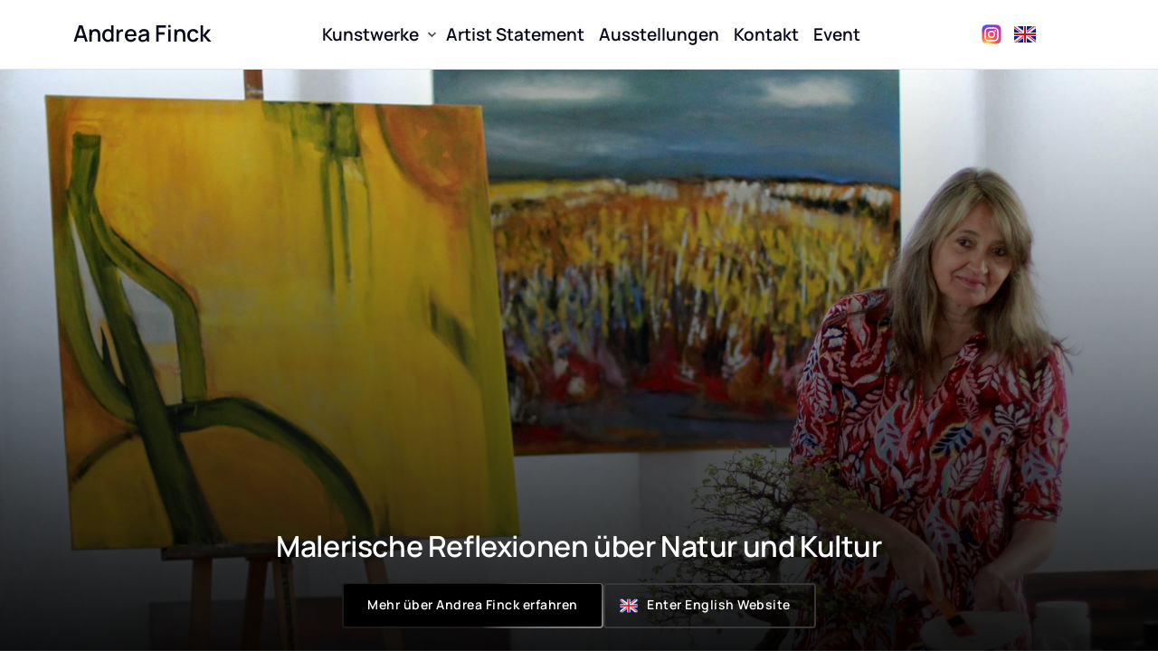

--- FILE ---
content_type: text/html
request_url: https://www.andreafinck.de/
body_size: 69117
content:
<!doctype html>
<html prefix="og: http://ogp.me/ns#" lang="de">
<head>
    <meta charset="utf-8">
    <meta name="viewport" content="width=device-width,initial-scale=1,maximum-scale=1,user-scalable=no">
    






<title>Andrea Finck/Kunstwerke</title>





<meta name="description" content="Andrea&#x20;Fincks&#x20;Kunst&#x20;verbindet&#x20;Natur&#x20;und&#x20;Kultur&#x3B;&#x20;sie&#x20;inspiriert&#x20;dazu,&#x20;Verantwortung&#x20;zu&#x20;&#x00FC;bernehmen&#x20;&#x2013;&#x20;f&#x00FC;r&#x20;Landschaften,&#x20;Geschichte&#x20;und&#x20;das&#x20;Erbe&#x20;der&#x20;Menschheit">
<meta name="keywords" content="Andrea&#x20;Finck,&#x20;Kunst,&#x20;Kunstwerke,&#x20;malerische&#x20;Reflexionen,&#x20;Andra&#x20;Finck">




<meta property="og:type" content="website" />

<meta property="og:title" content="Andrea&#x20;Finck&#x2F;Kunstwerke">

<meta property="og:url" content="https://andreafinck.de/" />
<meta property="og:site_name" content="andreafinck.de" />
<meta property="og:description" content="Andrea&#x20;Fincks&#x20;Kunst&#x20;verbindet&#x20;Natur&#x20;und&#x20;Kultur&#x3B;&#x20;sie&#x20;inspiriert&#x20;dazu,&#x20;Verantwortung&#x20;zu&#x20;&#x00FC;bernehmen&#x20;&#x2013;&#x20;f&#x00FC;r&#x20;Landschaften,&#x20;Geschichte&#x20;und&#x20;das&#x20;Erbe&#x20;der&#x20;Menschheit" />

<meta property="og:image" content="https://onecdn.io/cdn-cgi/image/width=1200,height=600,fit=contain/media/91b8b8f3-6dc5-4139-9c9f-999bd4d58b71/lg" />
<meta property="og:image:width" content="1200" />
<meta property="og:image:height" content="600" />




<script type="application/ld+json">
{
  "@context": "https://schema.org",
  "@type": "WebSite",
  "name": "",
  "url": "https://andreafinck.de"
}
</script>   









<link rel="sitemap" type="application/xml" title="Sitemap" href="https://andreafinck.de/sitemap.xml">




<link rel="canonical" href="https://andreafinck.de/" />
    <link rel= "preconnect" href="https://onecdn.io" />

    <link rel="icon" type="img/png" sizes="16x16" href="https://onecdn.io/favicon/favicon_16x16.png">
<link rel="icon" type="img/png" sizes="32x32" href="https://onecdn.io/favicon/favicon_32x32.png">
<link rel="icon" type="img/png" sizes="144x144" href="https://onecdn.io/favicon/favicon_144x144.png">    

<script type="text/javascript">
    
    var _execAfterConsentFns = [];
    function _collectConsentFn(fn) {
        _execAfterConsentFns.push(fn);
    }
    
    function _execCollectedConsentFns() {
        while (_execAfterConsentFns.length > 0) {
            var fn = _execAfterConsentFns.shift();
            if (fn) { fn() }
        }
    }
    
    
    
    function _execAfterConsent(category, fn) {
        if (window.onepagePrivacyLib) { window.onepagePrivacyLib.exec(category, fn); } else { fn(); }
    }
    function _execAfterPrivacyLibLoad(fn) {
        if (window.onepagePrivacyLib) { console.log('_execAfterPrivacyLibLoad',{fn}); window.onepagePrivacyLib.execAfterLoad(fn); } else { fn(); }
    }
</script>    


    
    <style data-href="https://onecdn.io/b/client/1768311548979/css/main.css">.con-kit-component-spacer{display:flex;position:relative;overflow:visible!important}.con-kit-component-spacer__handler{position:absolute;display:flex;align-items:center;justify-content:center;min-width:8px;min-height:8px;width:100%;height:100%;top:50%;left:50%;transform:translate(-50%,-50%);z-index:10000;pointer-events:none}.con-kit-component-spacer__handler:before{position:absolute;top:50%;left:50%;transform:translate(-50%,-50%);background:rgba(var(--color-text),.05);height:4px;width:60px;border-radius:100px;opacity:0}.con-kit-component-spacer__handler:hover:before{opacity:1}[data-row-id] .con-kit-component-spacer{height:var(--a-indent-lg);width:100%}@media(max-width:992px){[data-row-id] .con-kit-component-spacer{height:var(--a-indent-md,var(--a-indent-lg))}}.con-builder-site-preview-scale_mobile [data-row-id] .con-kit-component-spacer{height:var(--a-indent-md,var(--a-indent-lg))}@media(max-width:768px){[data-row-id] .con-kit-component-spacer{height:var(--a-indent-sm,var(--a-indent-md,var(--a-indent-lg)))}}.con-builder-site-preview-scale_mobile [data-row-id] .con-kit-component-spacer{height:var(--a-indent-sm,var(--a-indent-md,var(--a-indent-lg)))}[data-atom][data-mode=vertical] .con-kit-component-spacer{height:var(--a-indent-lg);width:100%}@media(max-width:992px){[data-atom][data-mode=vertical] .con-kit-component-spacer{height:var(--a-indent-md,var(--a-indent-lg))}}.con-builder-site-preview-scale_mobile [data-atom][data-mode=vertical] .con-kit-component-spacer{height:var(--a-indent-md,var(--a-indent-lg))}@media(max-width:768px){[data-atom][data-mode=vertical] .con-kit-component-spacer{height:var(--a-indent-sm,var(--a-indent-md,var(--a-indent-lg)))}}.con-builder-site-preview-scale_mobile [data-atom][data-mode=vertical] .con-kit-component-spacer{height:var(--a-indent-sm,var(--a-indent-md,var(--a-indent-lg)))}.con-kit-progress-bar .con-kit-component-spacer{height:var(--a-indent-lg);width:100%}.con-kit-component-full-size.con-kit-component-full-size--enable .con-kit-component-full-size__block,[data-molecule][data-kit-frame=transparent] [data-atom][data-mode=vertical][data-options~=fullSize][data-atom=gallery] .con-kit-component-grid-list,[data-molecule][data-kit-frame=transparent] [data-atom][data-mode=vertical][data-options~=fullSize][data-atom=gallery] .con-kit-component-marquee,[data-molecule][data-kit-frame=transparent] [data-atom][data-mode=vertical][data-options~=fullSize][data-atom=gallery] .con-kit-component-masonry,[data-molecule][data-kit-frame=transparent] [data-atom][data-mode=vertical][data-options~=fullSize][data-atom=gallery] .con-kit-component-masonry-horizontal,[data-molecule][data-kit-frame=transparent] [data-atom][data-mode=vertical][data-options~=fullSize][data-atom=gallery] .con-kit-component-slider,[data-molecule][data-kit-frame=transparent] [data-atom][data-mode=vertical][data-options~=fullSize][data-atom=image] .con-kit-component-image--empty,[data-molecule][data-kit-frame=transparent] [data-atom][data-mode=vertical][data-options~=fullSize][data-atom=image] .con-kit-component-image__overlay,[data-molecule][data-kit-frame=transparent] [data-atom][data-mode=vertical][data-options~=fullSize][data-atom=image] .con-kit-component-image__overlay-content,[data-molecule][data-kit-frame=transparent] [data-atom][data-mode=vertical][data-options~=fullSize][data-atom=image] .con-kit-component-resizer__inner,[data-molecule][data-kit-frame=transparent] [data-atom][data-mode=vertical][data-options~=fullSize][data-atom=image] .con-kit-fade-box,[data-molecule][data-kit-frame=transparent] [data-atom][data-mode=vertical][data-options~=fullSize][data-atom=map] .con-kit-component-map__content,[data-molecule][data-kit-frame=transparent] [data-atom][data-mode=vertical][data-options~=fullSize][data-atom=map] .con-kit-component-resizer__inner,[data-molecule][data-kit-frame=transparent] [data-atom][data-mode=vertical][data-options~=fullSize][data-atom=map] .one-kit-cookie-content-blocker-placeholder,[data-molecule][data-kit-frame=transparent] [data-atom][data-mode=vertical][data-options~=fullSize][data-atom=video] .con-kit-component-resizer__inner,[data-molecule][data-kit-frame=transparent] [data-atom][data-mode=vertical][data-options~=fullSize][data-atom=video] .con-kit-component-video-player,[data-molecule][data-kit-frame=transparent] [data-atom][data-mode=vertical][data-options~=fullSize][data-atom=video] .con-kit-component-video-preview,[data-molecule][data-kit-frame=transparent] [data-atom][data-mode=vertical][data-options~=fullSize][data-atom=video] .con-kit-component-video.con-kit-component-video--type-embedded,[data-molecule][data-kit-frame=transparent] [data-atom][data-mode=vertical][data-options~=fullSize][data-atom=video] .one-kit-cookie-content-blocker-placeholder{width:calc(100% + var(--atom-fullsize-left, 0px) + var(--atom-fullsize-right, 0px));min-height:var(--atom-full-size-min-height);height:calc(100% + var(--atom-fullsize-top, 0px) + var(--atom-fullsize-bottom, 0px));--one-kit-radius:0;border-radius:var(--one-kit-radius-top-left,0) var(--one-kit-radius-top-right,0) var(--one-kit-radius-bottom-right,0) var(--one-kit-radius-bottom-left,0);box-shadow:none;margin:calc((var(--atom-fullsize-top, 0px) * -1)) calc(var(--atom-fullsize-right, 0px) * -1) calc(((var(--atom-fullsize-bottom, 0px) + var(--one-kit-border-width)) * -1)) calc(var(--atom-fullsize-left, 0px) * -1)}.con-kit-component-full-size.con-kit-component-full-size--enable [data-atom]:first-child .con-kit-component-full-size__block,[data-atom]:first-child .con-kit-component-full-size.con-kit-component-full-size--enable .con-kit-component-full-size__block,[data-atom]:first-child [data-molecule][data-kit-frame=transparent] [data-atom][data-mode=vertical][data-options~=fullSize][data-atom=gallery] .con-kit-component-grid-list,[data-atom]:first-child [data-molecule][data-kit-frame=transparent] [data-atom][data-mode=vertical][data-options~=fullSize][data-atom=gallery] .con-kit-component-marquee,[data-atom]:first-child [data-molecule][data-kit-frame=transparent] [data-atom][data-mode=vertical][data-options~=fullSize][data-atom=gallery] .con-kit-component-masonry,[data-atom]:first-child [data-molecule][data-kit-frame=transparent] [data-atom][data-mode=vertical][data-options~=fullSize][data-atom=gallery] .con-kit-component-masonry-horizontal,[data-atom]:first-child [data-molecule][data-kit-frame=transparent] [data-atom][data-mode=vertical][data-options~=fullSize][data-atom=gallery] .con-kit-component-slider,[data-atom]:first-child [data-molecule][data-kit-frame=transparent] [data-atom][data-mode=vertical][data-options~=fullSize][data-atom=image] .con-kit-component-image--empty,[data-atom]:first-child [data-molecule][data-kit-frame=transparent] [data-atom][data-mode=vertical][data-options~=fullSize][data-atom=image] .con-kit-component-image__overlay,[data-atom]:first-child [data-molecule][data-kit-frame=transparent] [data-atom][data-mode=vertical][data-options~=fullSize][data-atom=image] .con-kit-component-image__overlay-content,[data-atom]:first-child [data-molecule][data-kit-frame=transparent] [data-atom][data-mode=vertical][data-options~=fullSize][data-atom=image] .con-kit-component-resizer__inner,[data-atom]:first-child [data-molecule][data-kit-frame=transparent] [data-atom][data-mode=vertical][data-options~=fullSize][data-atom=image] .con-kit-fade-box,[data-atom]:first-child [data-molecule][data-kit-frame=transparent] [data-atom][data-mode=vertical][data-options~=fullSize][data-atom=map] .con-kit-component-map__content,[data-atom]:first-child [data-molecule][data-kit-frame=transparent] [data-atom][data-mode=vertical][data-options~=fullSize][data-atom=map] .con-kit-component-resizer__inner,[data-atom]:first-child [data-molecule][data-kit-frame=transparent] [data-atom][data-mode=vertical][data-options~=fullSize][data-atom=map] .one-kit-cookie-content-blocker-placeholder,[data-atom]:first-child [data-molecule][data-kit-frame=transparent] [data-atom][data-mode=vertical][data-options~=fullSize][data-atom=video] .con-kit-component-resizer__inner,[data-atom]:first-child [data-molecule][data-kit-frame=transparent] [data-atom][data-mode=vertical][data-options~=fullSize][data-atom=video] .con-kit-component-video-player,[data-atom]:first-child [data-molecule][data-kit-frame=transparent] [data-atom][data-mode=vertical][data-options~=fullSize][data-atom=video] .con-kit-component-video-preview,[data-atom]:first-child [data-molecule][data-kit-frame=transparent] [data-atom][data-mode=vertical][data-options~=fullSize][data-atom=video] .con-kit-component-video.con-kit-component-video--type-embedded,[data-atom]:first-child [data-molecule][data-kit-frame=transparent] [data-atom][data-mode=vertical][data-options~=fullSize][data-atom=video] .one-kit-cookie-content-blocker-placeholder,[data-molecule][data-kit-frame=transparent] [data-atom][data-mode=vertical][data-options~=fullSize][data-atom=gallery] [data-atom]:first-child .con-kit-component-grid-list,[data-molecule][data-kit-frame=transparent] [data-atom][data-mode=vertical][data-options~=fullSize][data-atom=gallery] [data-atom]:first-child .con-kit-component-marquee,[data-molecule][data-kit-frame=transparent] [data-atom][data-mode=vertical][data-options~=fullSize][data-atom=gallery] [data-atom]:first-child .con-kit-component-masonry,[data-molecule][data-kit-frame=transparent] [data-atom][data-mode=vertical][data-options~=fullSize][data-atom=gallery] [data-atom]:first-child .con-kit-component-masonry-horizontal,[data-molecule][data-kit-frame=transparent] [data-atom][data-mode=vertical][data-options~=fullSize][data-atom=gallery] [data-atom]:first-child .con-kit-component-slider,[data-molecule][data-kit-frame=transparent] [data-atom][data-mode=vertical][data-options~=fullSize][data-atom=image] [data-atom]:first-child .con-kit-component-image--empty,[data-molecule][data-kit-frame=transparent] [data-atom][data-mode=vertical][data-options~=fullSize][data-atom=image] [data-atom]:first-child .con-kit-component-image__overlay,[data-molecule][data-kit-frame=transparent] [data-atom][data-mode=vertical][data-options~=fullSize][data-atom=image] [data-atom]:first-child .con-kit-component-image__overlay-content,[data-molecule][data-kit-frame=transparent] [data-atom][data-mode=vertical][data-options~=fullSize][data-atom=image] [data-atom]:first-child .con-kit-component-resizer__inner,[data-molecule][data-kit-frame=transparent] [data-atom][data-mode=vertical][data-options~=fullSize][data-atom=image] [data-atom]:first-child .con-kit-fade-box,[data-molecule][data-kit-frame=transparent] [data-atom][data-mode=vertical][data-options~=fullSize][data-atom=map] [data-atom]:first-child .con-kit-component-map__content,[data-molecule][data-kit-frame=transparent] [data-atom][data-mode=vertical][data-options~=fullSize][data-atom=map] [data-atom]:first-child .con-kit-component-resizer__inner,[data-molecule][data-kit-frame=transparent] [data-atom][data-mode=vertical][data-options~=fullSize][data-atom=map] [data-atom]:first-child .one-kit-cookie-content-blocker-placeholder,[data-molecule][data-kit-frame=transparent] [data-atom][data-mode=vertical][data-options~=fullSize][data-atom=video] [data-atom]:first-child .con-kit-component-resizer__inner,[data-molecule][data-kit-frame=transparent] [data-atom][data-mode=vertical][data-options~=fullSize][data-atom=video] [data-atom]:first-child .con-kit-component-video-player,[data-molecule][data-kit-frame=transparent] [data-atom][data-mode=vertical][data-options~=fullSize][data-atom=video] [data-atom]:first-child .con-kit-component-video-preview,[data-molecule][data-kit-frame=transparent] [data-atom][data-mode=vertical][data-options~=fullSize][data-atom=video] [data-atom]:first-child .con-kit-component-video.con-kit-component-video--type-embedded,[data-molecule][data-kit-frame=transparent] [data-atom][data-mode=vertical][data-options~=fullSize][data-atom=video] [data-atom]:first-child .one-kit-cookie-content-blocker-placeholder{margin-bottom:0!important}.con-kit-component-full-size.con-kit-component-full-size--enable [data-atom]:last-child .con-kit-component-full-size__block,[data-atom]:last-child .con-kit-component-full-size.con-kit-component-full-size--enable .con-kit-component-full-size__block,[data-atom]:last-child [data-molecule][data-kit-frame=transparent] [data-atom][data-mode=vertical][data-options~=fullSize][data-atom=gallery] .con-kit-component-grid-list,[data-atom]:last-child [data-molecule][data-kit-frame=transparent] [data-atom][data-mode=vertical][data-options~=fullSize][data-atom=gallery] .con-kit-component-marquee,[data-atom]:last-child [data-molecule][data-kit-frame=transparent] [data-atom][data-mode=vertical][data-options~=fullSize][data-atom=gallery] .con-kit-component-masonry,[data-atom]:last-child [data-molecule][data-kit-frame=transparent] [data-atom][data-mode=vertical][data-options~=fullSize][data-atom=gallery] .con-kit-component-masonry-horizontal,[data-atom]:last-child [data-molecule][data-kit-frame=transparent] [data-atom][data-mode=vertical][data-options~=fullSize][data-atom=gallery] .con-kit-component-slider,[data-atom]:last-child [data-molecule][data-kit-frame=transparent] [data-atom][data-mode=vertical][data-options~=fullSize][data-atom=image] .con-kit-component-image--empty,[data-atom]:last-child [data-molecule][data-kit-frame=transparent] [data-atom][data-mode=vertical][data-options~=fullSize][data-atom=image] .con-kit-component-image__overlay,[data-atom]:last-child [data-molecule][data-kit-frame=transparent] [data-atom][data-mode=vertical][data-options~=fullSize][data-atom=image] .con-kit-component-image__overlay-content,[data-atom]:last-child [data-molecule][data-kit-frame=transparent] [data-atom][data-mode=vertical][data-options~=fullSize][data-atom=image] .con-kit-component-resizer__inner,[data-atom]:last-child [data-molecule][data-kit-frame=transparent] [data-atom][data-mode=vertical][data-options~=fullSize][data-atom=image] .con-kit-fade-box,[data-atom]:last-child [data-molecule][data-kit-frame=transparent] [data-atom][data-mode=vertical][data-options~=fullSize][data-atom=map] .con-kit-component-map__content,[data-atom]:last-child [data-molecule][data-kit-frame=transparent] [data-atom][data-mode=vertical][data-options~=fullSize][data-atom=map] .con-kit-component-resizer__inner,[data-atom]:last-child [data-molecule][data-kit-frame=transparent] [data-atom][data-mode=vertical][data-options~=fullSize][data-atom=map] .one-kit-cookie-content-blocker-placeholder,[data-atom]:last-child [data-molecule][data-kit-frame=transparent] [data-atom][data-mode=vertical][data-options~=fullSize][data-atom=video] .con-kit-component-resizer__inner,[data-atom]:last-child [data-molecule][data-kit-frame=transparent] [data-atom][data-mode=vertical][data-options~=fullSize][data-atom=video] .con-kit-component-video-player,[data-atom]:last-child [data-molecule][data-kit-frame=transparent] [data-atom][data-mode=vertical][data-options~=fullSize][data-atom=video] .con-kit-component-video-preview,[data-atom]:last-child [data-molecule][data-kit-frame=transparent] [data-atom][data-mode=vertical][data-options~=fullSize][data-atom=video] .con-kit-component-video.con-kit-component-video--type-embedded,[data-atom]:last-child [data-molecule][data-kit-frame=transparent] [data-atom][data-mode=vertical][data-options~=fullSize][data-atom=video] .one-kit-cookie-content-blocker-placeholder,[data-molecule][data-kit-frame=transparent] [data-atom][data-mode=vertical][data-options~=fullSize][data-atom=gallery] [data-atom]:last-child .con-kit-component-grid-list,[data-molecule][data-kit-frame=transparent] [data-atom][data-mode=vertical][data-options~=fullSize][data-atom=gallery] [data-atom]:last-child .con-kit-component-marquee,[data-molecule][data-kit-frame=transparent] [data-atom][data-mode=vertical][data-options~=fullSize][data-atom=gallery] [data-atom]:last-child .con-kit-component-masonry,[data-molecule][data-kit-frame=transparent] [data-atom][data-mode=vertical][data-options~=fullSize][data-atom=gallery] [data-atom]:last-child .con-kit-component-masonry-horizontal,[data-molecule][data-kit-frame=transparent] [data-atom][data-mode=vertical][data-options~=fullSize][data-atom=gallery] [data-atom]:last-child .con-kit-component-slider,[data-molecule][data-kit-frame=transparent] [data-atom][data-mode=vertical][data-options~=fullSize][data-atom=image] [data-atom]:last-child .con-kit-component-image--empty,[data-molecule][data-kit-frame=transparent] [data-atom][data-mode=vertical][data-options~=fullSize][data-atom=image] [data-atom]:last-child .con-kit-component-image__overlay,[data-molecule][data-kit-frame=transparent] [data-atom][data-mode=vertical][data-options~=fullSize][data-atom=image] [data-atom]:last-child .con-kit-component-image__overlay-content,[data-molecule][data-kit-frame=transparent] [data-atom][data-mode=vertical][data-options~=fullSize][data-atom=image] [data-atom]:last-child .con-kit-component-resizer__inner,[data-molecule][data-kit-frame=transparent] [data-atom][data-mode=vertical][data-options~=fullSize][data-atom=image] [data-atom]:last-child .con-kit-fade-box,[data-molecule][data-kit-frame=transparent] [data-atom][data-mode=vertical][data-options~=fullSize][data-atom=map] [data-atom]:last-child .con-kit-component-map__content,[data-molecule][data-kit-frame=transparent] [data-atom][data-mode=vertical][data-options~=fullSize][data-atom=map] [data-atom]:last-child .con-kit-component-resizer__inner,[data-molecule][data-kit-frame=transparent] [data-atom][data-mode=vertical][data-options~=fullSize][data-atom=map] [data-atom]:last-child .one-kit-cookie-content-blocker-placeholder,[data-molecule][data-kit-frame=transparent] [data-atom][data-mode=vertical][data-options~=fullSize][data-atom=video] [data-atom]:last-child .con-kit-component-resizer__inner,[data-molecule][data-kit-frame=transparent] [data-atom][data-mode=vertical][data-options~=fullSize][data-atom=video] [data-atom]:last-child .con-kit-component-video-player,[data-molecule][data-kit-frame=transparent] [data-atom][data-mode=vertical][data-options~=fullSize][data-atom=video] [data-atom]:last-child .con-kit-component-video-preview,[data-molecule][data-kit-frame=transparent] [data-atom][data-mode=vertical][data-options~=fullSize][data-atom=video] [data-atom]:last-child .con-kit-component-video.con-kit-component-video--type-embedded,[data-molecule][data-kit-frame=transparent] [data-atom][data-mode=vertical][data-options~=fullSize][data-atom=video] [data-atom]:last-child .one-kit-cookie-content-blocker-placeholder{margin-top:0!important}[data-molecule][data-kit-frame=transparent] [data-atom][data-mode=vertical][data-options~=fullSize][data-atom=line] .con-kit-atom-line__inside,[data-molecule][data-kit-options=fullSize] .con-kit-component-marquee,[data-molecule][data-kit-options=fullSize] .one-control-marquee-edit-draw{width:calc(100% + var(--atom-fullsize-left, 0px) + var(--atom-fullsize-right, 0px));box-shadow:none;margin:0 calc(var(--atom-fullsize-right, 0px) * -1) 0 calc(var(--atom-fullsize-left, 0px) * -1)}.con-kit-organism .con-kit-layout{--base-container-width:calc(var(--grid-container__width-override, var(--grid-container__width)));--__mfs-cols_with:calc(var(--base-container-width) / 24 * var(--grid-row__cols));--__mfs-not_use_cols_width:calc(((var(--base-container-width) / 24) * (24 - var(--grid-row__cols))));--__mfs-space_between_window:calc(var(--con-kit-window-width-override, var(--con-kit-window-width, 100vw)) - var(--grid-container__width-override, var(--grid-container__width)));--__mfs-space_col_window:calc(var(--__mfs-space_between_window) / 2)}@media(max-width:768px){.con-kit-organism .con-kit-layout{--__mfs-space_col_window:calc(var(--organism-bg-padding))}}.con-builder-site-preview-scale_mobile .con-kit-organism .con-kit-layout{--__mfs-space_col_window:calc(var(--organism-bg-padding))}.con-kit-organism .con-kit-col{--one-column-width:calc(var(--grid-container__width-override, var(--grid-container__width)) / 24 * var(--grid-col-current))}.con-kit-organism:not(.con-kit-modal) .con-kit-container--style-transparent{--base-width:100vw;--base-top:var(--layout-padding-top);--base-bottom:var(--layout-padding-bottom)}.con-kit-organism:not(.con-kit-modal) .con-kit-container--style-transparent [data-kit-radius]{--one-kit-radius-top-left:0px;--one-kit-radius-top-right:0px;--one-kit-radius-bottom-right:0px;--one-kit-radius-bottom-left:0px}.con-kit-organism:not(.con-kit-modal) .con-kit-container--style-line,.con-kit-organism:not(.con-kit-modal) .con-kit-container--style-solid{--base-width:calc(var(--grid-container__width) + (var(--one-kit-container-padding) * 2));--base-top:var(--one-kit-container-padding);--base-bottom:var(--one-kit-container-padding)}.con-kit-organism:not(.con-kit-modal) .con-kit-row--style-line,.con-kit-organism:not(.con-kit-modal) .con-kit-row--style-solid{--base-width:calc(var(--grid-container__width) + (var(--one-kit-row-padding) * 2));--base-top:var(--one-kit-row-padding);--base-bottom:var(--one-kit-row-padding);--base-container-width:calc(var(--grid-container__width-override, var(--grid-container__width)) + (var(--horizontal-column-spacing) * 2) - var(--one-kit-row-padding, 0px));--__mfs-not_use_cols_width:calc(((var(--base-container-width) / 24) * (24 - var(--grid-row__cols))))}@media(max-width:768px){.con-kit-organism:not(.con-kit-modal) .con-kit-row--style-line,.con-kit-organism:not(.con-kit-modal) .con-kit-row--style-solid{--base-container-width:calc(var(--grid-container__width-override, var(--grid-container__width)))}}.con-builder-site-preview-scale_mobile .con-kit-organism:not(.con-kit-modal) .con-kit-row--style-line,.con-builder-site-preview-scale_mobile .con-kit-organism:not(.con-kit-modal) .con-kit-row--style-solid{--base-container-width:calc(var(--grid-container__width-override, var(--grid-container__width)))}.con-kit-organism:not(.con-kit-modal) .con-kit-row--style-line [data-molecule][data-kit-frame=transparent] [data-atom][data-options~=fullSize]:last-child .con-kit-component-spacer,.con-kit-organism:not(.con-kit-modal) .con-kit-row--style-solid [data-molecule][data-kit-frame=transparent] [data-atom][data-options~=fullSize]:last-child .con-kit-component-spacer{display:none}.con-kit-organism:not(.con-kit-modal).con-kit-megamenu .con-kit-container--style-transparent{--base-width:calc(var(--grid-container__width) + (var(--one-kit-container-padding) * 2));--base-top:var(--one-kit-container-padding);--base-bottom:var(--one-kit-container-padding)}.con-kit-organism:not(.con-kit-modal).con-kit-megamenu.con-kit-megamenu--width-full .con-kit-container--style-transparent{--base-width:var(--con-kit-window-width-override,var(--con-kit-window-width,100vw));--base-top:var(--layout-padding-top);--base-bottom:var(--layout-padding-bottom)}.con-kit-organism.con-kit-modal .con-kit-organism-background1{--base-width:var(--custom-width-percent);--base-top:calc(var(--layout-padding-top, var(--section-padding-top)) + 1px);--base-bottom:calc(var(--layout-padding-bottom, var(--section-padding-top)) + 1px)}.con-kit-organism [data-molecule][data-kit-frame=transparent] [data-atom][data-options~=fullHorizontal],.con-kit-organism [data-molecule][data-kit-frame=transparent] [data-atom][data-options~=fullSize],.con-kit-organism [data-molecule][data-kit-options~=fullHorizontal],.con-kit-organism [data-molecule][data-kit-options~=fullSize]{--atom-fullsize-left:var(--horizontal-column-spacing);--atom-fullsize-right:var(--horizontal-column-spacing)}.con-kit-organism .con-kit-layout[data-kit-align-horizontal=left][data-kit-grid-type=columns] .con-kit-col--first [data-molecule][data-kit-frame=transparent] [data-atom][data-options~=fullHorizontal],.con-kit-organism .con-kit-layout[data-kit-align-horizontal=left][data-kit-grid-type=columns] .con-kit-col--first [data-molecule][data-kit-frame=transparent] [data-atom][data-options~=fullSize],.con-kit-organism .con-kit-layout[data-kit-align-horizontal=left][data-kit-grid-type=columns] .con-kit-col--first [data-molecule][data-kit-options~=fullHorizontal],.con-kit-organism .con-kit-layout[data-kit-align-horizontal=left][data-kit-grid-type=columns] .con-kit-col--first [data-molecule][data-kit-options~=fullSize]{--atom-fullsize-left:calc((var(--base-width) - var(--grid-container__width)) / 2)}.con-kit-organism .con-kit-layout[data-kit-align-horizontal=left][data-kit-grid-type=columns] .con-kit-col--last [data-molecule][data-kit-frame=transparent] [data-atom][data-options~=fullHorizontal],.con-kit-organism .con-kit-layout[data-kit-align-horizontal=left][data-kit-grid-type=columns] .con-kit-col--last [data-molecule][data-kit-frame=transparent] [data-atom][data-options~=fullSize],.con-kit-organism .con-kit-layout[data-kit-align-horizontal=left][data-kit-grid-type=columns] .con-kit-col--last [data-molecule][data-kit-options~=fullSize] .con-kit-organism .con-kit-layout[data-kit-align-horizontal=left][data-kit-grid-type=columns] .con-kit-col--last [data-molecule][data-kit-options~=fullHorizontal]{--atom-fullsize-right:calc(((var(--base-width) - var(--grid-container__width)) / 2) + var(--__mfs-not_use_cols_width))}.con-kit-organism .con-kit-layout[data-kit-align-horizontal=center][data-kit-grid-type=columns] .con-kit-col--first [data-molecule][data-kit-frame=transparent] [data-atom][data-options~=fullHorizontal],.con-kit-organism .con-kit-layout[data-kit-align-horizontal=center][data-kit-grid-type=columns] .con-kit-col--first [data-molecule][data-kit-frame=transparent] [data-atom][data-options~=fullSize],.con-kit-organism .con-kit-layout[data-kit-align-horizontal=center][data-kit-grid-type=columns] .con-kit-col--first [data-molecule][data-kit-options~=fullHorizontal],.con-kit-organism .con-kit-layout[data-kit-align-horizontal=center][data-kit-grid-type=columns] .con-kit-col--first [data-molecule][data-kit-options~=fullSize]{--atom-fullsize-left:calc((var(--base-width) - var(--__mfs-cols_with)) / 2)}.con-kit-organism .con-kit-layout[data-kit-align-horizontal=center][data-kit-grid-type=columns] .con-kit-col--last [data-molecule][data-kit-frame=transparent] [data-atom][data-options~=fullHorizontal],.con-kit-organism .con-kit-layout[data-kit-align-horizontal=center][data-kit-grid-type=columns] .con-kit-col--last [data-molecule][data-kit-frame=transparent] [data-atom][data-options~=fullSize],.con-kit-organism .con-kit-layout[data-kit-align-horizontal=center][data-kit-grid-type=columns] .con-kit-col--last [data-molecule][data-kit-options~=fullHorizontal],.con-kit-organism .con-kit-layout[data-kit-align-horizontal=center][data-kit-grid-type=columns] .con-kit-col--last [data-molecule][data-kit-options~=fullSize]{--atom-fullsize-right:calc((var(--base-width) - var(--__mfs-cols_with)) / 2)}.con-kit-organism .con-kit-layout[data-kit-align-horizontal=right][data-kit-grid-type=columns] .con-kit-col--first [data-molecule][data-kit-frame=transparent] [data-atom][data-options~=fullHorizontal],.con-kit-organism .con-kit-layout[data-kit-align-horizontal=right][data-kit-grid-type=columns] .con-kit-col--first [data-molecule][data-kit-frame=transparent] [data-atom][data-options~=fullSize],.con-kit-organism .con-kit-layout[data-kit-align-horizontal=right][data-kit-grid-type=columns] .con-kit-col--first [data-molecule][data-kit-options~=fullHorizontal],.con-kit-organism .con-kit-layout[data-kit-align-horizontal=right][data-kit-grid-type=columns] .con-kit-col--first [data-molecule][data-kit-options~=fullSize]{--atom-fullsize-left:calc(((var(--base-width) - var(--grid-container__width)) / 2) + var(--__mfs-not_use_cols_width))}.con-kit-organism .con-kit-layout[data-kit-align-horizontal=right][data-kit-grid-type=columns] .con-kit-col--last [data-molecule][data-kit-frame=transparent] [data-atom][data-options~=fullHorizontal],.con-kit-organism .con-kit-layout[data-kit-align-horizontal=right][data-kit-grid-type=columns] .con-kit-col--last [data-molecule][data-kit-frame=transparent] [data-atom][data-options~=fullSize],.con-kit-organism .con-kit-layout[data-kit-align-horizontal=right][data-kit-grid-type=columns] .con-kit-col--last [data-molecule][data-kit-options~=fullHorizontal],.con-kit-organism .con-kit-layout[data-kit-align-horizontal=right][data-kit-grid-type=columns] .con-kit-col--last [data-molecule][data-kit-options~=fullSize]{--atom-fullsize-right:calc((var(--base-width) - var(--grid-container__width)) / 2)}.con-kit-organism [data-molecule][data-kit-frame=transparent] [data-atom][data-options~=fullSize][data-kit-options~=right]{--atom-fullsize-right:0}@media(min-width:768px)and (max-width:992px){.con-kit-organism .con-kit-container [data-molecule][data-kit-frame=transparent] [data-atom][data-options~=fullSize],.con-kit-organism .con-kit-container [data-molecule][data-kit-options~=fullHorizontal],.con-kit-organism .con-kit-container [data-molecule][data-kit-options~=fullSize]{--atom-fullsize-left:calc((var(--base-width) - var(--__mfs-cols_with)) / 2)!important;--atom-fullsize-right:calc((var(--base-width) - var(--__mfs-cols_with)) / 2)!important}}@media(max-width:768px){.con-kit-organism .con-kit-container [data-molecule][data-kit-frame=transparent] [data-atom][data-options~=fullSize],.con-kit-organism .con-kit-container [data-molecule][data-kit-options~=fullHorizontal],.con-kit-organism .con-kit-container [data-molecule][data-kit-options~=fullSize]{--atom-fullsize-left:24px!important;--atom-fullsize-right:24px!important}}.con-builder-site-preview-scale_mobile .con-kit-organism .con-kit-container [data-molecule][data-kit-frame=transparent] [data-atom][data-options~=fullSize],.con-builder-site-preview-scale_mobile .con-kit-organism .con-kit-container [data-molecule][data-kit-options~=fullHorizontal],.con-builder-site-preview-scale_mobile .con-kit-organism .con-kit-container [data-molecule][data-kit-options~=fullSize]{--atom-fullsize-left:24px!important;--atom-fullsize-right:24px!important}.con-kit-organism .con-kit-section--full-height [data-molecule][data-kit-frame=transparent] [data-atom][data-options~=fullSize],.con-kit-organism .con-kit-section--full-height [data-molecule][data-kit-options~=fullSize]{--atom-fullsize-min-height:100vh}@media(min-width:992px){.con-kit-organism .con-kit-frame .con-kit-row--style-line [data-molecule][data-kit-frame=transparent] [data-atom][data-options~=fullSize]:first-child,.con-kit-organism .con-kit-frame .con-kit-row--style-line [data-molecule][data-kit-frame=transparent] [data-atom][data-options~=fullVertical],.con-kit-organism .con-kit-frame .con-kit-row--style-line [data-molecule][data-kit-options~=fullSize],.con-kit-organism .con-kit-frame .con-kit-row--style-solid [data-molecule][data-kit-frame=transparent] [data-atom][data-options~=fullSize]:first-child,.con-kit-organism .con-kit-frame .con-kit-row--style-solid [data-molecule][data-kit-frame=transparent] [data-atom][data-options~=fullVertical],.con-kit-organism .con-kit-frame .con-kit-row--style-solid [data-molecule][data-kit-options~=fullSize]{--atom-fullsize-top:var(--base-top)}.con-kit-organism .con-kit-frame .con-kit-row--style-line [data-molecule][data-kit-frame=transparent] [data-atom][data-options~=fullSize]:last-child,.con-kit-organism .con-kit-frame .con-kit-row--style-line [data-molecule][data-kit-frame=transparent] [data-atom][data-options~=fullVertical],.con-kit-organism .con-kit-frame .con-kit-row--style-line [data-molecule][data-kit-options~=fullSize],.con-kit-organism .con-kit-frame .con-kit-row--style-solid [data-molecule][data-kit-frame=transparent] [data-atom][data-options~=fullSize]:last-child,.con-kit-organism .con-kit-frame .con-kit-row--style-solid [data-molecule][data-kit-frame=transparent] [data-atom][data-options~=fullVertical],.con-kit-organism .con-kit-frame .con-kit-row--style-solid [data-molecule][data-kit-options~=fullSize]{--atom-fullsize-bottom:var(--base-bottom)}}@media(max-width:992px){.con-kit-organism .con-kit-frame .con-kit-row--style-line [data-kit-grid-type=columns] .con-kit-col--first [data-molecule][data-kit-frame=transparent] [data-atom][data-options~=fullSize]:first-child,.con-kit-organism .con-kit-frame .con-kit-row--style-line [data-kit-grid-type=columns] .con-kit-col--first [data-molecule][data-kit-frame=transparent] [data-atom][data-options~=fullVertical],.con-kit-organism .con-kit-frame .con-kit-row--style-line [data-kit-grid-type=columns] .con-kit-col--first [data-molecule][data-kit-options~=fullSize],.con-kit-organism .con-kit-frame .con-kit-row--style-solid [data-kit-grid-type=columns] .con-kit-col--first [data-molecule][data-kit-frame=transparent] [data-atom][data-options~=fullSize]:first-child,.con-kit-organism .con-kit-frame .con-kit-row--style-solid [data-kit-grid-type=columns] .con-kit-col--first [data-molecule][data-kit-frame=transparent] [data-atom][data-options~=fullVertical],.con-kit-organism .con-kit-frame .con-kit-row--style-solid [data-kit-grid-type=columns] .con-kit-col--first [data-molecule][data-kit-options~=fullSize]{--atom-fullsize-top:calc(var(--base-top))}.con-kit-organism .con-kit-frame .con-kit-row--style-line [data-kit-grid-type=columns] .con-kit-col--last [data-molecule][data-kit-frame=transparent] [data-atom][data-options~=fullSize]:last-child,.con-kit-organism .con-kit-frame .con-kit-row--style-line [data-kit-grid-type=columns] .con-kit-col--last [data-molecule][data-kit-frame=transparent] [data-atom][data-options~=fullVertical],.con-kit-organism .con-kit-frame .con-kit-row--style-line [data-kit-grid-type=columns] .con-kit-col--last [data-molecule][data-kit-options~=fullSize],.con-kit-organism .con-kit-frame .con-kit-row--style-solid [data-kit-grid-type=columns] .con-kit-col--last [data-molecule][data-kit-frame=transparent] [data-atom][data-options~=fullSize]:last-child,.con-kit-organism .con-kit-frame .con-kit-row--style-solid [data-kit-grid-type=columns] .con-kit-col--last [data-molecule][data-kit-frame=transparent] [data-atom][data-options~=fullVertical],.con-kit-organism .con-kit-frame .con-kit-row--style-solid [data-kit-grid-type=columns] .con-kit-col--last [data-molecule][data-kit-options~=fullSize]{--atom-fullsize-bottom:calc(var(--base-bottom))}}.con-builder-site-preview-scale_mobile .con-kit-organism .con-kit-frame .con-kit-row--style-line [data-kit-grid-type=columns] .con-kit-col--first [data-molecule][data-kit-frame=transparent] [data-atom][data-options~=fullSize]:first-child,.con-builder-site-preview-scale_mobile .con-kit-organism .con-kit-frame .con-kit-row--style-line [data-kit-grid-type=columns] .con-kit-col--first [data-molecule][data-kit-frame=transparent] [data-atom][data-options~=fullVertical],.con-builder-site-preview-scale_mobile .con-kit-organism .con-kit-frame .con-kit-row--style-line [data-kit-grid-type=columns] .con-kit-col--first [data-molecule][data-kit-options~=fullSize],.con-builder-site-preview-scale_mobile .con-kit-organism .con-kit-frame .con-kit-row--style-solid [data-kit-grid-type=columns] .con-kit-col--first [data-molecule][data-kit-frame=transparent] [data-atom][data-options~=fullSize]:first-child,.con-builder-site-preview-scale_mobile .con-kit-organism .con-kit-frame .con-kit-row--style-solid [data-kit-grid-type=columns] .con-kit-col--first [data-molecule][data-kit-frame=transparent] [data-atom][data-options~=fullVertical],.con-builder-site-preview-scale_mobile .con-kit-organism .con-kit-frame .con-kit-row--style-solid [data-kit-grid-type=columns] .con-kit-col--first [data-molecule][data-kit-options~=fullSize]{--atom-fullsize-top:calc(var(--base-top))}.con-builder-site-preview-scale_mobile .con-kit-organism .con-kit-frame .con-kit-row--style-line [data-kit-grid-type=columns] .con-kit-col--last [data-molecule][data-kit-frame=transparent] [data-atom][data-options~=fullSize]:last-child,.con-builder-site-preview-scale_mobile .con-kit-organism .con-kit-frame .con-kit-row--style-line [data-kit-grid-type=columns] .con-kit-col--last [data-molecule][data-kit-frame=transparent] [data-atom][data-options~=fullVertical],.con-builder-site-preview-scale_mobile .con-kit-organism .con-kit-frame .con-kit-row--style-line [data-kit-grid-type=columns] .con-kit-col--last [data-molecule][data-kit-options~=fullSize],.con-builder-site-preview-scale_mobile .con-kit-organism .con-kit-frame .con-kit-row--style-solid [data-kit-grid-type=columns] .con-kit-col--last [data-molecule][data-kit-frame=transparent] [data-atom][data-options~=fullSize]:last-child,.con-builder-site-preview-scale_mobile .con-kit-organism .con-kit-frame .con-kit-row--style-solid [data-kit-grid-type=columns] .con-kit-col--last [data-molecule][data-kit-frame=transparent] [data-atom][data-options~=fullVertical],.con-builder-site-preview-scale_mobile .con-kit-organism .con-kit-frame .con-kit-row--style-solid [data-kit-grid-type=columns] .con-kit-col--last [data-molecule][data-kit-options~=fullSize]{--atom-fullsize-bottom:calc(var(--base-bottom))}@media(min-width:992px){.con-kit-organism .con-kit-row:first-child [data-kit-grid-type=columns] [data-molecule][data-kit-frame=transparent] [data-atom][data-options~=fullSize]:first-child,.con-kit-organism .con-kit-row:first-child [data-kit-grid-type=columns] [data-molecule][data-kit-frame=transparent] [data-atom][data-options~=fullVertical],.con-kit-organism .con-kit-row:first-child [data-kit-grid-type=columns] [data-molecule][data-kit-options~=fullSize]{--atom-fullsize-top:calc(var(--base-top))}}@media(max-width:992px){.con-kit-organism .con-kit-row:first-child [data-kit-grid-type=columns][data-kit-grid-type=columns] .con-kit-col--first [data-molecule][data-kit-frame=transparent] [data-atom][data-options~=fullSize]:first-child,.con-kit-organism .con-kit-row:first-child [data-kit-grid-type=columns][data-kit-grid-type=columns] .con-kit-col--first [data-molecule][data-kit-frame=transparent] [data-atom][data-options~=fullVertical]:first-child,.con-kit-organism .con-kit-row:first-child [data-kit-grid-type=columns][data-kit-grid-type=columns] .con-kit-col--first [data-molecule][data-kit-options~=fullSize]{--atom-fullsize-top:calc(var(--base-top))}}.con-builder-site-preview-scale_mobile .con-kit-organism .con-kit-row:first-child [data-kit-grid-type=columns][data-kit-grid-type=columns] .con-kit-col--first [data-molecule][data-kit-frame=transparent] [data-atom][data-options~=fullSize]:first-child,.con-builder-site-preview-scale_mobile .con-kit-organism .con-kit-row:first-child [data-kit-grid-type=columns][data-kit-grid-type=columns] .con-kit-col--first [data-molecule][data-kit-frame=transparent] [data-atom][data-options~=fullVertical]:first-child,.con-builder-site-preview-scale_mobile .con-kit-organism .con-kit-row:first-child [data-kit-grid-type=columns][data-kit-grid-type=columns] .con-kit-col--first [data-molecule][data-kit-options~=fullSize]{--atom-fullsize-top:calc(var(--base-top))}@media(min-width:992px){.con-kit-organism .con-kit-row:last-child [data-kit-grid-type=columns] [data-molecule][data-kit-frame=transparent] [data-atom][data-options~=fullSize]:last-child,.con-kit-organism .con-kit-row:last-child [data-kit-grid-type=columns] [data-molecule][data-kit-frame=transparent] [data-atom][data-options~=fullVertical]{--atom-fullsize-bottom:calc(var(--base-bottom) + var(--one-kit-border-width, 0px))}}.con-kit-organism .con-kit-row:last-child [data-kit-grid-type=columns] [data-molecule][data-kit-frame=transparent] [data-atom][data-options~=fullSize]:last-child .con-kit-component-spacer,.con-kit-organism .con-kit-row:last-child [data-kit-grid-type=columns] [data-molecule][data-kit-frame=transparent] [data-atom][data-options~=fullVertical] .con-kit-component-spacer{display:none}@media(min-width:992px){.con-kit-organism .con-kit-row:last-child [data-kit-grid-type=columns] [data-molecule][data-kit-frame=transparent] [data-atom][data-options~=fullVertical],.con-kit-organism .con-kit-row:last-child [data-kit-grid-type=columns] [data-molecule][data-kit-options~=fullSize]{--atom-fullsize-bottom:calc(var(--base-bottom) + var(--one-kit-border-width, 0px))}}@media(max-width:992px){.con-kit-organism .con-kit-row:last-child [data-kit-grid-type=columns][data-kit-grid-type=columns] .con-kit-col--last [data-molecule][data-kit-frame=transparent] [data-atom][data-options~=fullSize]:last-child,.con-kit-organism .con-kit-row:last-child [data-kit-grid-type=columns][data-kit-grid-type=columns] .con-kit-col--last [data-molecule][data-kit-frame=transparent] [data-atom][data-options~=fullVertical],.con-kit-organism .con-kit-row:last-child [data-kit-grid-type=columns][data-kit-grid-type=columns] .con-kit-col--last [data-molecule][data-kit-options~=fullSize]{--atom-fullsize-bottom:calc(var(--base-bottom) + var(--one-kit-border-width, 0px))}.con-kit-organism .con-kit-row:last-child [data-kit-grid-type=columns][data-kit-grid-type=columns] .con-kit-col--last [data-molecule][data-kit-frame=transparent] [data-atom][data-options~=fullSize]:last-child .con-kit-component-spacer,.con-kit-organism .con-kit-row:last-child [data-kit-grid-type=columns][data-kit-grid-type=columns] .con-kit-col--last [data-molecule][data-kit-frame=transparent] [data-atom][data-options~=fullVertical] .con-kit-component-spacer,.con-kit-organism .con-kit-row:last-child [data-kit-grid-type=columns][data-kit-grid-type=columns] .con-kit-col--last [data-molecule][data-kit-options~=fullSize] .con-kit-component-spacer{display:none}}.con-builder-site-preview-scale_mobile .con-kit-organism .con-kit-row:last-child [data-kit-grid-type=columns][data-kit-grid-type=columns] .con-kit-col--last [data-molecule][data-kit-frame=transparent] [data-atom][data-options~=fullSize]:last-child,.con-builder-site-preview-scale_mobile .con-kit-organism .con-kit-row:last-child [data-kit-grid-type=columns][data-kit-grid-type=columns] .con-kit-col--last [data-molecule][data-kit-frame=transparent] [data-atom][data-options~=fullVertical],.con-builder-site-preview-scale_mobile .con-kit-organism .con-kit-row:last-child [data-kit-grid-type=columns][data-kit-grid-type=columns] .con-kit-col--last [data-molecule][data-kit-options~=fullSize]{--atom-fullsize-bottom:calc(var(--base-bottom) + var(--one-kit-border-width, 0px))}.con-builder-site-preview-scale_mobile .con-kit-organism .con-kit-row:last-child [data-kit-grid-type=columns][data-kit-grid-type=columns] .con-kit-col--last [data-molecule][data-kit-frame=transparent] [data-atom][data-options~=fullSize]:last-child .con-kit-component-spacer,.con-builder-site-preview-scale_mobile .con-kit-organism .con-kit-row:last-child [data-kit-grid-type=columns][data-kit-grid-type=columns] .con-kit-col--last [data-molecule][data-kit-frame=transparent] [data-atom][data-options~=fullVertical] .con-kit-component-spacer,.con-builder-site-preview-scale_mobile .con-kit-organism .con-kit-row:last-child [data-kit-grid-type=columns][data-kit-grid-type=columns] .con-kit-col--last [data-molecule][data-kit-options~=fullSize] .con-kit-component-spacer{display:none}.con-kit-organism .con-kit-container [data-molecule][data-kit-frame=transparent] [data-atom][data-options~=fullSize][data-options~=disable-right]{--atom-fullsize-right:0px!important}.con-kit-organism .con-kit-container [data-molecule][data-kit-frame=transparent] [data-atom][data-options~=fullSize][data-options~=disable-left]{--atom-fullsize-left:0px!important}.con-kit-organism .con-kit-container [data-molecule][data-kit-frame=transparent] [data-atom][data-options~=fullSize][data-options~=disable-top]{--atom-fullsize-top:0px!important}.con-kit-organism .con-kit-container [data-molecule][data-kit-frame=transparent] [data-atom][data-options~=fullSize][data-options~=disable-bottom]{--atom-fullsize-bottom:0px!important}@media(min-width:992px){.con-kit-organism .con-kit-frame .con-kit-row--style-line [data-kit-grid-type=columns] .con-kit-col--first [data-molecule][data-kit-frame=transparent] [data-atom][data-options~=fullSize][data-atom]:first-child:not([data-atom=gallery]) [data-kit-radius],.con-kit-organism .con-kit-frame .con-kit-row--style-solid [data-kit-grid-type=columns] .con-kit-col--first [data-molecule][data-kit-frame=transparent] [data-atom][data-options~=fullSize][data-atom]:first-child:not([data-atom=gallery]) [data-kit-radius]{--one-kit-radius-top-left:var(--one-kit-row-radius)}.con-kit-organism .con-kit-frame .con-kit-row--style-line [data-kit-grid-type=columns] .con-kit-col--first [data-molecule][data-kit-frame=transparent] [data-atom][data-options~=fullSize][data-atom]:last-child:not([data-atom=gallery]) [data-kit-radius],.con-kit-organism .con-kit-frame .con-kit-row--style-solid [data-kit-grid-type=columns] .con-kit-col--first [data-molecule][data-kit-frame=transparent] [data-atom][data-options~=fullSize][data-atom]:last-child:not([data-atom=gallery]) [data-kit-radius]{--one-kit-radius-bottom-left:var(--one-kit-row-radius)}}@media(max-width:992px){.con-kit-organism .con-kit-frame .con-kit-row--style-line [data-kit-grid-type=columns] .con-kit-col--first [data-molecule][data-kit-frame=transparent] [data-atom][data-options~=fullSize][data-atom]:first-child:not([data-atom=gallery]) [data-kit-radius],.con-kit-organism .con-kit-frame .con-kit-row--style-solid [data-kit-grid-type=columns] .con-kit-col--first [data-molecule][data-kit-frame=transparent] [data-atom][data-options~=fullSize][data-atom]:first-child:not([data-atom=gallery]) [data-kit-radius]{--one-kit-radius-top-left:var(--one-kit-row-radius);--one-kit-radius-top-right:var(--one-kit-row-radius)}}.con-builder-site-preview-scale_mobile .con-kit-organism .con-kit-frame .con-kit-row--style-line [data-kit-grid-type=columns] .con-kit-col--first [data-molecule][data-kit-frame=transparent] [data-atom][data-options~=fullSize][data-atom]:first-child:not([data-atom=gallery]) [data-kit-radius],.con-builder-site-preview-scale_mobile .con-kit-organism .con-kit-frame .con-kit-row--style-solid [data-kit-grid-type=columns] .con-kit-col--first [data-molecule][data-kit-frame=transparent] [data-atom][data-options~=fullSize][data-atom]:first-child:not([data-atom=gallery]) [data-kit-radius]{--one-kit-radius-top-left:var(--one-kit-row-radius);--one-kit-radius-top-right:var(--one-kit-row-radius)}@media(min-width:992px){.con-kit-organism .con-kit-frame .con-kit-row--style-line [data-kit-grid-type=columns] .con-kit-col--last [data-molecule][data-kit-frame=transparent] [data-atom][data-options~=fullSize][data-atom]:first-child:not([data-atom=gallery]) [data-kit-radius],.con-kit-organism .con-kit-frame .con-kit-row--style-solid [data-kit-grid-type=columns] .con-kit-col--last [data-molecule][data-kit-frame=transparent] [data-atom][data-options~=fullSize][data-atom]:first-child:not([data-atom=gallery]) [data-kit-radius]{--one-kit-radius-top-right:var(--one-kit-row-radius)}.con-kit-organism .con-kit-frame .con-kit-row--style-line [data-kit-grid-type=columns] .con-kit-col--last [data-molecule][data-kit-frame=transparent] [data-atom][data-options~=fullSize][data-atom]:last-child:not([data-atom=gallery]) [data-kit-radius],.con-kit-organism .con-kit-frame .con-kit-row--style-solid [data-kit-grid-type=columns] .con-kit-col--last [data-molecule][data-kit-frame=transparent] [data-atom][data-options~=fullSize][data-atom]:last-child:not([data-atom=gallery]) [data-kit-radius]{--one-kit-radius-bottom-right:var(--one-kit-row-radius)}}@media(max-width:992px){.con-kit-organism .con-kit-frame .con-kit-row--style-line [data-kit-grid-type=columns] .con-kit-col--last [data-molecule][data-kit-frame=transparent] [data-atom][data-options~=fullSize][data-atom]:last-child:not([data-atom=gallery]) [data-kit-radius],.con-kit-organism .con-kit-frame .con-kit-row--style-solid [data-kit-grid-type=columns] .con-kit-col--last [data-molecule][data-kit-frame=transparent] [data-atom][data-options~=fullSize][data-atom]:last-child:not([data-atom=gallery]) [data-kit-radius]{--one-kit-radius-bottom-right:var(--one-kit-row-radius);--one-kit-radius-bottom-left:var(--one-kit-row-radius)}}.con-builder-site-preview-scale_mobile .con-kit-organism .con-kit-frame .con-kit-row--style-line [data-kit-grid-type=columns] .con-kit-col--last [data-molecule][data-kit-frame=transparent] [data-atom][data-options~=fullSize][data-atom]:last-child:not([data-atom=gallery]) [data-kit-radius],.con-builder-site-preview-scale_mobile .con-kit-organism .con-kit-frame .con-kit-row--style-solid [data-kit-grid-type=columns] .con-kit-col--last [data-molecule][data-kit-frame=transparent] [data-atom][data-options~=fullSize][data-atom]:last-child:not([data-atom=gallery]) [data-kit-radius]{--one-kit-radius-bottom-right:var(--one-kit-row-radius);--one-kit-radius-bottom-left:var(--one-kit-row-radius)}@media(min-width:992px){.con-kit-organism .con-kit-frame .con-kit-container--style-line .con-kit-row:first-child [data-kit-grid-type=columns][data-kit-grid-type=columns] .con-kit-col--first [data-molecule][data-kit-frame=transparent] [data-atom][data-options~=fullSize][data-atom]:first-child:not([data-atom=gallery]) [data-kit-radius],.con-kit-organism .con-kit-frame .con-kit-container--style-solid .con-kit-row:first-child [data-kit-grid-type=columns][data-kit-grid-type=columns] .con-kit-col--first [data-molecule][data-kit-frame=transparent] [data-atom][data-options~=fullSize][data-atom]:first-child:not([data-atom=gallery]) [data-kit-radius]{--one-kit-radius-top-left:var(--one-kit-container-radius)}.con-kit-organism .con-kit-frame .con-kit-container--style-line .con-kit-row:first-child [data-kit-grid-type=columns][data-kit-grid-type=columns] .con-kit-col--last [data-molecule][data-kit-frame=transparent] [data-atom][data-options~=fullSize][data-atom]:first-child:not([data-atom=gallery]) [data-kit-radius],.con-kit-organism .con-kit-frame .con-kit-container--style-solid .con-kit-row:first-child [data-kit-grid-type=columns][data-kit-grid-type=columns] .con-kit-col--last [data-molecule][data-kit-frame=transparent] [data-atom][data-options~=fullSize][data-atom]:first-child:not([data-atom=gallery]) [data-kit-radius]{--one-kit-radius-top-right:var(--one-kit-container-radius)}.con-kit-organism .con-kit-frame .con-kit-container--style-line .con-kit-row:last-child [data-kit-grid-type=columns][data-kit-grid-type=columns] .con-kit-col--first [data-molecule][data-kit-frame=transparent] [data-atom][data-options~=fullSize][data-atom]:first-child:not([data-atom=gallery]) [data-kit-radius],.con-kit-organism .con-kit-frame .con-kit-container--style-solid .con-kit-row:last-child [data-kit-grid-type=columns][data-kit-grid-type=columns] .con-kit-col--first [data-molecule][data-kit-frame=transparent] [data-atom][data-options~=fullSize][data-atom]:first-child:not([data-atom=gallery]) [data-kit-radius]{--one-kit-radius-bottom-left:var(--one-kit-container-radius)}.con-kit-organism .con-kit-frame .con-kit-container--style-line .con-kit-row:last-child [data-kit-grid-type=columns][data-kit-grid-type=columns] .con-kit-col--last [data-molecule][data-kit-frame=transparent] [data-atom][data-options~=fullSize][data-atom]:first-child:not([data-atom=gallery]) [data-kit-radius],.con-kit-organism .con-kit-frame .con-kit-container--style-solid .con-kit-row:last-child [data-kit-grid-type=columns][data-kit-grid-type=columns] .con-kit-col--last [data-molecule][data-kit-frame=transparent] [data-atom][data-options~=fullSize][data-atom]:first-child:not([data-atom=gallery]) [data-kit-radius]{--one-kit-radius-bottom-right:var(--one-kit-container-radius)}}@media(max-width:992px){.con-kit-organism .con-kit-frame .con-kit-container--style-line .con-kit-row:first-child [data-kit-grid-type=columns][data-kit-grid-type=columns] .con-kit-col--first [data-molecule][data-kit-frame=transparent] [data-atom][data-options~=fullSize][data-atom]:first-child:not([data-atom=gallery]) [data-kit-radius],.con-kit-organism .con-kit-frame .con-kit-container--style-solid .con-kit-row:first-child [data-kit-grid-type=columns][data-kit-grid-type=columns] .con-kit-col--first [data-molecule][data-kit-frame=transparent] [data-atom][data-options~=fullSize][data-atom]:first-child:not([data-atom=gallery]) [data-kit-radius]{--one-kit-radius-top-left:var(--one-kit-container-radius);--one-kit-radius-top-right:var(--one-kit-container-radius)}.con-kit-organism .con-kit-frame .con-kit-container--style-line .con-kit-row:first-child [data-kit-grid-type=columns][data-kit-grid-type=columns] .con-kit-col--last [data-molecule][data-kit-frame=transparent] [data-atom][data-options~=fullSize][data-atom]:first-child:not([data-atom=gallery]) [data-kit-radius],.con-kit-organism .con-kit-frame .con-kit-container--style-solid .con-kit-row:first-child [data-kit-grid-type=columns][data-kit-grid-type=columns] .con-kit-col--last [data-molecule][data-kit-frame=transparent] [data-atom][data-options~=fullSize][data-atom]:first-child:not([data-atom=gallery]) [data-kit-radius]{--one-kit-radius-bottom-right:var(--one-kit-container-radius);--one-kit-radius-bottom-left:var(--one-kit-container-radius)}}.con-builder-site-preview-scale_mobile .con-kit-organism .con-kit-frame .con-kit-container--style-line .con-kit-row:first-child [data-kit-grid-type=columns][data-kit-grid-type=columns] .con-kit-col--first [data-molecule][data-kit-frame=transparent] [data-atom][data-options~=fullSize][data-atom]:first-child:not([data-atom=gallery]) [data-kit-radius],.con-builder-site-preview-scale_mobile .con-kit-organism .con-kit-frame .con-kit-container--style-solid .con-kit-row:first-child [data-kit-grid-type=columns][data-kit-grid-type=columns] .con-kit-col--first [data-molecule][data-kit-frame=transparent] [data-atom][data-options~=fullSize][data-atom]:first-child:not([data-atom=gallery]) [data-kit-radius]{--one-kit-radius-top-left:var(--one-kit-container-radius);--one-kit-radius-top-right:var(--one-kit-container-radius)}.con-builder-site-preview-scale_mobile .con-kit-organism .con-kit-frame .con-kit-container--style-line .con-kit-row:first-child [data-kit-grid-type=columns][data-kit-grid-type=columns] .con-kit-col--last [data-molecule][data-kit-frame=transparent] [data-atom][data-options~=fullSize][data-atom]:first-child:not([data-atom=gallery]) [data-kit-radius],.con-builder-site-preview-scale_mobile .con-kit-organism .con-kit-frame .con-kit-container--style-solid .con-kit-row:first-child [data-kit-grid-type=columns][data-kit-grid-type=columns] .con-kit-col--last [data-molecule][data-kit-frame=transparent] [data-atom][data-options~=fullSize][data-atom]:first-child:not([data-atom=gallery]) [data-kit-radius]{--one-kit-radius-bottom-right:var(--one-kit-container-radius);--one-kit-radius-bottom-left:var(--one-kit-container-radius)}.con-kit-component-full-size.con-kit-component-full-size--enable .con-kit-component-full-size__block{position:absolute}.con-kit-component-full-size.con-kit-component-full-size--enable .con-kit-component-full-size__block .con-kit-component-image,.con-kit-component-full-size.con-kit-component-full-size--enable .con-kit-component-full-size__block .con-kit-component-slider,.con-kit-component-full-size.con-kit-component-full-size--enable .con-kit-component-full-size__block .con-kit-component-slider__content,.con-kit-component-full-size.con-kit-component-full-size--enable .con-kit-component-full-size__block .con-kit-component-slider__content-wrapper,.con-kit-component-full-size.con-kit-component-full-size--enable .con-kit-component-full-size__block .con-kit-component-video{width:100%;height:100%}.con-kit-component-full-size.con-kit-component-full-size--enable .con-kit-component-full-size__block .con-kit-component-slider-item{padding:0}[data-atom][data-mode=vertical][data-options~=fullSize]{padding:0;overflow:hidden}[data-atom][data-mode=vertical]:first-child{padding-top:var(--one-kit-padding)}[data-atom][data-mode=vertical]:first-child[data-options~=fullSize]{padding-top:0;border-radius:var(--one-kit-radius) var(--one-kit-radius) 0 0}[data-atom][data-mode=vertical]:first-child[data-options~=fullSize]>div{--one-kit-radius:0}[data-atom][data-mode=vertical]:last-child{padding-bottom:var(--one-kit-padding)}[data-atom][data-mode=vertical]:last-child[data-options~=fullSize]{padding-bottom:0;border-bottom-left-radius:var(--one-kit-radius);border-bottom-right-radius:var(--one-kit-radius)}[data-atom][data-mode=vertical]:last-child[data-options~=fullSize] .con-kit-component-spacer{display:none}[data-atom][data-mode=vertical]:last-child[data-options~=fullSize]>div{--one-kit-radius:0}[data-atom][data-mode=vertical]:first-child:last-child[data-options~=fullSize]{height:100%}[data-atom][data-mode=vertical][data-options~=fullSize][data-options~=disable-top]:first-child{padding-top:var(--one-kit-padding);margin-top:0}[data-atom][data-mode=vertical][data-options~=fullSize][data-options~=disable-bottom]:last-child{padding-bottom:var(--one-kit-padding);margin-bottom:0}[data-atom][data-mode=vertical][data-options~=fullSize][data-options~=disable-left]{padding-left:var(--one-kit-padding);margin-left:0}[data-atom][data-mode=vertical][data-options~=fullSize][data-options~=disable-right]{padding-right:var(--one-kit-padding);margin-right:0}[data-molecule][data-kit-frame=line] [data-atom][data-mode=horizontal][data-options~=fullSize] .con-kit-atom-line__inside,[data-molecule][data-kit-frame=solid] [data-atom][data-mode=horizontal][data-options~=fullSize] .con-kit-atom-line__inside{margin:calc(-15px + var(--one-kit-border-width, 1px)) 0 calc(-15px + var(--one-kit-border-width, 1px)) 0;height:calc(100% + calc(15px + var(--one-kit-border-width, 1px)) + calc(15px + var(--one-kit-border-width, 1px)))}[data-molecule][data-kit-frame=line] [data-atom]:first-child:last-child[data-atom=image] .con-kit-atom-image,[data-molecule][data-kit-frame=line] [data-atom]:first-child:last-child[data-atom=image] .con-kit-component-image,[data-molecule][data-kit-frame=line] [data-atom]:first-child:last-child[data-atom=map] .con-kit-component-map,[data-molecule][data-kit-frame=line] [data-atom]:first-child:last-child[data-atom=video] .con-kit-atom-video,[data-molecule][data-kit-frame=line] [data-atom]:first-child:last-child[data-atom=video] .con-kit-component-video,[data-molecule][data-kit-frame=solid] [data-atom]:first-child:last-child[data-atom=image] .con-kit-atom-image,[data-molecule][data-kit-frame=solid] [data-atom]:first-child:last-child[data-atom=image] .con-kit-component-image,[data-molecule][data-kit-frame=solid] [data-atom]:first-child:last-child[data-atom=map] .con-kit-component-map,[data-molecule][data-kit-frame=solid] [data-atom]:first-child:last-child[data-atom=video] .con-kit-atom-video,[data-molecule][data-kit-frame=solid] [data-atom]:first-child:last-child[data-atom=video] .con-kit-component-video{height:100%}[data-molecule][data-kit-options=fullSize] .con-kit-component-marquee,[data-molecule][data-kit-options=fullSize] .one-control-marquee-edit-draw{max-width:unset}[data-molecule][data-kit-frame=transparent] [data-atom][data-mode=horizontal][data-options~=fullSize] .con-kit-atom-line__inside{margin:calc(var(--base-top) * -1) 0 calc(var(--base-bottom) * -1) 0;height:calc(100% + var(--base-top) + var(--base-bottom))}[data-molecule][data-kit-frame=transparent] [data-atom][data-mode=vertical][data-options~=fullSize]{overflow:visible!important}[data-kit-grid-type=columns] [data-molecule][data-kit-frame=transparent] [data-atom][data-mode=vertical][data-options~=fullSize]:last-child{height:100%!important}[data-molecule][data-kit-frame=transparent] [data-atom][data-mode=vertical][data-options~=fullSize][data-atom=image] .con-kit-atom-image{height:100%}[data-molecule][data-kit-frame=transparent] [data-atom][data-mode=vertical][data-options~=fullSize][data-atom=image] .con-kit-component-image{overflow:visible;height:100%}[data-molecule][data-kit-frame=transparent] [data-atom][data-mode=vertical][data-options~=fullSize][data-atom=image] .con-kit-component-image[data-type=autoheight] img{min-height:100%;-o-object-fit:cover;object-fit:cover}[data-molecule][data-kit-frame=transparent] [data-atom][data-mode=vertical][data-options~=fullSize][data-atom=gallery] .con-kit-component-grid-list,[data-molecule][data-kit-frame=transparent] [data-atom][data-mode=vertical][data-options~=fullSize][data-atom=gallery] .con-kit-component-marquee,[data-molecule][data-kit-frame=transparent] [data-atom][data-mode=vertical][data-options~=fullSize][data-atom=gallery] .con-kit-component-masonry,[data-molecule][data-kit-frame=transparent] [data-atom][data-mode=vertical][data-options~=fullSize][data-atom=gallery] .con-kit-component-masonry-horizontal,[data-molecule][data-kit-frame=transparent] [data-atom][data-mode=vertical][data-options~=fullSize][data-atom=gallery] .con-kit-component-slider{max-width:unset}[data-molecule][data-kit-frame=transparent] [data-atom][data-mode=vertical][data-options~=fullSize][data-atom=map],[data-molecule][data-kit-frame=transparent] [data-atom][data-mode=vertical][data-options~=fullSize][data-atom=map] .con-kit-component-map,[data-molecule][data-kit-frame=transparent] [data-atom][data-mode=vertical][data-options~=fullSize][data-atom=video],[data-molecule][data-kit-frame=transparent] [data-atom][data-mode=vertical][data-options~=fullSize][data-atom=video] .con-kit-atom-video,[data-molecule][data-kit-frame=transparent] [data-atom][data-mode=vertical][data-options~=fullSize][data-atom=video] .con-kit-component-video{height:100%}[data-atom]{position:relative;display:flex;flex-direction:column;padding-right:var(--one-kit-padding);padding-left:var(--one-kit-padding);--one-kit-shadow:none}[data-atom][data-atom=header]>div,[data-atom][data-atom=plain-text]>div{width:var(--a-width)}@media(max-width:768px){[data-atom][data-atom=header]>div,[data-atom][data-atom=plain-text]>div{width:100%}}.con-builder-site-preview-scale_mobile [data-atom][data-atom=header]>div,.con-builder-site-preview-scale_mobile [data-atom][data-atom=plain-text]>div{width:100%}[data-atom]:not([data-options~=fullSize]){--one-kit-radius:0}[data-atom][draggable=true] [data-atom-control]{display:none}[data-atom][data-atom-pull-down]{margin-top:auto!important}[data-atom][data-mode=horizontal]{justify-content:center}[data-atom][data-mode=horizontal] .con-kit-component-spacer{display:none}[data-atom][data-mode=vertical] .con-kit-component-spacer{display:flex}[data-atom][data-atom-full-height]{height:100%}.con-kit-site{-webkit-font-smoothing:antialiased;-moz-osx-font-smoothing:grayscale;--font-kit-base-font:16;--font-kit-contrast:2}.con-kit-atom-countdown,.con-kit-atom-header{--font-kit-family:var(--font-kit-header-font);--font-kit-weight:var(--font-kit-header-font-weight);--font-kit-letter-spacing:var(--font-kit-header-letter-spacing);--font-kit-text-transform:var(--font-kit-header-transform,none)}.con-kit-atom-countdown[data-font-kit-type][data-font-kit-type=xxl],.con-kit-atom-header[data-font-kit-type][data-font-kit-type=xxl]{--font-kit-family:var(--font-kit-header-xxl-font,var(--font-kit-header-font));--font-kit-weight:var(--font-kit-header-xxl-font-weight,var(--font-kit-header-font-weight));--font-kit-letter-spacing:var(--font-kit-header-xxl-letter-spacing,var(--font-kit-header-letter-spacing));--font-kit-text-transform:var(--font-kit-header-xxl-transform,var(--font-kit-header-transform,none))}.con-kit-atom-countdown[data-font-kit-type][data-font-kit-type=xl],.con-kit-atom-header[data-font-kit-type][data-font-kit-type=xl]{--font-kit-family:var(--font-kit-header-xl-font,var(--font-kit-header-font));--font-kit-weight:var(--font-kit-header-xl-font-weight,var(--font-kit-header-font-weight));--font-kit-letter-spacing:var(--font-kit-header-xl-letter-spacing,var(--font-kit-header-letter-spacing));--font-kit-text-transform:var(--font-kit-header-xl-transform,var(--font-kit-header-transform,none))}.con-kit-atom-countdown[data-font-kit-type][data-font-kit-type=l],.con-kit-atom-header[data-font-kit-type][data-font-kit-type=l]{--font-kit-family:var(--font-kit-header-l-font,var(--font-kit-header-font));--font-kit-weight:var(--font-kit-header-l-font-weight,var(--font-kit-header-font-weight));--font-kit-letter-spacing:var(--font-kit-header-l-letter-spacing,var(--font-kit-header-letter-spacing));--font-kit-text-transform:var(--font-kit-header-l-transform,var(--font-kit-header-transform,none))}.con-kit-atom-countdown[data-font-kit-type][data-font-kit-type=m],.con-kit-atom-header[data-font-kit-type][data-font-kit-type=m]{--font-kit-family:var(--font-kit-header-m-font,var(--font-kit-header-font));--font-kit-weight:var(--font-kit-header-m-font-weight,var(--font-kit-header-font-weight));--font-kit-letter-spacing:var(--font-kit-header-m-letter-spacing,var(--font-kit-header-letter-spacing));--font-kit-text-transform:var(--font-kit-header-m-transform,var(--font-kit-header-transform,none))}.con-kit-atom-countdown[data-font-kit-type][data-font-kit-type=s],.con-kit-atom-header[data-font-kit-type][data-font-kit-type=s]{--font-kit-family:var(--font-kit-header-s-font,var(--font-kit-header-font));--font-kit-weight:var(--font-kit-header-s-font-weight,var(--font-kit-header-font-weight));--font-kit-letter-spacing:var(--font-kit-header-s-letter-spacing,var(--font-kit-header-letter-spacing));--font-kit-text-transform:var(--font-kit-header-s-transform,var(--font-kit-header-transform,none))}.con-kit-atom-countdown[data-font-kit-type][data-font-kit-type=xs],.con-kit-atom-header[data-font-kit-type][data-font-kit-type=xs]{--font-kit-family:var(--font-kit-header-xs-font,var(--font-kit-header-font));--font-kit-weight:var(--font-kit-header-xs-font-weight,var(--font-kit-header-font-weight));--font-kit-letter-spacing:var(--font-kit-header-xs-letter-spacing,var(--font-kit-header-letter-spacing));--font-kit-text-transform:var(--font-kit-header-xs-transform,var(--font-kit-header-transform,none))}.con-kit-atom-plain-text{--font-kit-family:var(--font-kit-text-font);--font-kit-weight:var(--font-kit-text-font-weight);--font-kit-line-height:var(--font-kit-text-line-height);--font-kit-letter-spacing:var(--font-kit-text-letter-spacing);--font-kit-text-transform:var(--font-kit-text-transform,none)}.con-kit-atom-plain-text .con-kit-quark-blockquote{--font-kit-family:var(--font-kit-blockquote-font,var(--font-kit-text-font));--font-kit-weight:var(--font-kit-blockquote-weight,var(--font-kit-text-weight));--font-kit-line-height:var(--font-kit-blockquote-line-height,var(--font-kit-text-line-height));--font-kit-letter-spacing:var(--font-kit-blockquote-letter-spacing,var(--font-kit-text-letter-spacing));--font-kit-text-transform:var(--font-kit-blockquote-text-transform,var(--font-kit-text-transform,none))}.con-kit-atom-plain-text .con-kit-quark-lead{--font-kit-family:var(--font-kit-lead-font,var(--font-kit-header-font));--font-kit-weight:var(--font-kit-lead-font-weight,var(--font-kit-header-font-weight));--font-kit-line-height:var(--font-kit-lead-line-height,var(--font-kit-header-line-height));--font-kit-letter-spacing:var(--font-kit-header-letter-spacing);--font-kit-text-transform:var(--font-kit-header-transform,none)}.con-kit-atom-label-text{--font-kit-family:var(--font-kit-label-font,var(--font-kit-text-font));--font-kit-weight:var(--font-kit-label-font-wight,var(--font-kit-text-font-wight));--font-kit-letter-spacing:var(--font-kit-label-letter-spacing,0.5px);--font-kit-text-transform:var(--font-kit-label-text-transform,uppercase)}.con-kit-atom-person__content-wrapper{--font-kit-family:var(--font-kit-text-font);--font-kit-weight:var(--font-kit-text-font-weight);--font-kit-line-height:1.4;--font-kit-letter-spacing:var(--font-kit-text-letter-spacing);--font-kit-text-transform:var(--font-kit-text-transform)}.con-kit-atom-button,.con-kit-atom-contacts,.con-kit-atom-link,.con-kit-atom-menu,.con-kit-atom-menu-v2,.con-kit-atom-social-buttons-group{--font-kit-family:var(--font-kit-text-font);--font-kit-weight:var(--font-kit-text-font-weight);--font-kit-text-transform:var(--font-kit-text-transform);--font-kit-letter-spacing:0.5}.con-kit-atom-button .con-kit-atom-button,.con-kit-atom-button .con-kit-atom-contacts,.con-kit-atom-button .con-kit-atom-link,.con-kit-atom-button .con-kit-atom-menu,.con-kit-atom-button .con-kit-atom-menu-v2,.con-kit-atom-button .con-kit-atom-social-buttons-group__subtitle,.con-kit-atom-contacts .con-kit-atom-button,.con-kit-atom-contacts .con-kit-atom-contacts,.con-kit-atom-contacts .con-kit-atom-link,.con-kit-atom-contacts .con-kit-atom-menu,.con-kit-atom-contacts .con-kit-atom-menu-v2,.con-kit-atom-contacts .con-kit-atom-social-buttons-group__subtitle,.con-kit-atom-link .con-kit-atom-button,.con-kit-atom-link .con-kit-atom-contacts,.con-kit-atom-link .con-kit-atom-link,.con-kit-atom-link .con-kit-atom-menu,.con-kit-atom-link .con-kit-atom-menu-v2,.con-kit-atom-link .con-kit-atom-social-buttons-group__subtitle,.con-kit-atom-menu-v2 .con-kit-atom-button,.con-kit-atom-menu-v2 .con-kit-atom-contacts,.con-kit-atom-menu-v2 .con-kit-atom-link,.con-kit-atom-menu-v2 .con-kit-atom-menu,.con-kit-atom-menu-v2 .con-kit-atom-menu-v2,.con-kit-atom-menu-v2 .con-kit-atom-social-buttons-group__subtitle,.con-kit-atom-menu .con-kit-atom-button,.con-kit-atom-menu .con-kit-atom-contacts,.con-kit-atom-menu .con-kit-atom-link,.con-kit-atom-menu .con-kit-atom-menu,.con-kit-atom-menu .con-kit-atom-menu-v2,.con-kit-atom-menu .con-kit-atom-social-buttons-group__subtitle,.con-kit-atom-social-buttons-group .con-kit-atom-button,.con-kit-atom-social-buttons-group .con-kit-atom-contacts,.con-kit-atom-social-buttons-group .con-kit-atom-link,.con-kit-atom-social-buttons-group .con-kit-atom-menu,.con-kit-atom-social-buttons-group .con-kit-atom-menu-v2,.con-kit-atom-social-buttons-group .con-kit-atom-social-buttons-group__subtitle{--font-kit-weight:var(--font-kit-text-font-weight-regular)}.con-kit-atom-button,.con-kit-atom-link{--font-kit-family:var(--font-kit-text-font);--font-kit-weight:var(--font-kit-text-font-weight-bold)}.con-kit-atom-button__subtitle,.con-kit-atom-link__subtitle{--font-kit-weight:var(--font-kit-text-font-weight)}.con-kit-atom-logo,.con-kit-atom-pricing .con-kit-component-header{--font-kit-family:var(--font-kit-header-font);--font-kit-weight:var(--font-kit-header-font-weight)}.con-kit-atom-pricing .con-kit-component-text{--font-kit-family:var(--font-kit-text-font);--font-kit-weight:var(--font-kit-text-font-weight)}.con-kit-component-header{--font-kit-family:var(--font-kit-header-font);--font-kit-weight:var(--font-kit-header-font-weight);--font-kit-letter-spacing:var(--font-kit-header-letter-spacing);--font-kit-text-transform:var(--font-kit-header-transform,none);--font-kit-line-height:var(--font-kit-header-line-height)}.con-kit-component-text{--font-kit-family:var(--font-kit-text-font);--font-kit-weight:var(--font-kit-text-font-weight);--font-kit-letter-spacing:var(--font-kit-text-letter-spacing);--font-kit-line-height:var(--font-kit-text-line-height)}.con-kit-component-logo{--font-kit-family:var(--font-kit-header-font);--font-kit-weight:var(--font-kit-header-font-weight)}.con-kit-component-button{--font-kit-family:var(--font-kit-text-font);--font-kit-weight:var(--font-kit-text-font-weight-bold)}.con-kit-component-button__subtitle{--font-kit-weight:var(--font-kit-text-font-weight)}.con-kit-component-counter{--font-kit-family:var(--font-kit-header-font);--font-kit-weight:var(--font-kit-header-font-weight)}.con-kit-component-label-input__text{--font-kit-family:var(--font-kit-text-font);--font-kit-weight:var(--font-kit-text-font-weight-bold)}.con-kit-component-contacts .con-kit-component-button,.con-kit-component-menu .con-kit-component-button,.con-kit-component-social .con-kit-component-button{--font-kit-family:var(--font-kit-text-font);--font-kit-weight:var(--font-kit-text-font-weight)}.con-kit-atom-form,.con-kit-atom-quiz,.con-kit-link-group{--font-kit-family:var(--font-kit-text-font)}.con-kit-atom-form .con-kit-atom-label-input,.con-kit-atom-quiz .con-kit-atom-label-input{--font-kit-weight:var(--font-kit-text-font-weight-bold)}.con-kit-atom-form .con-kit-atom-dropdown,.con-kit-atom-form .con-kit-atom-input,.con-kit-atom-form .con-kit-atom-textarea,.con-kit-atom-form .con-kit-component-input-phone,.con-kit-atom-form .con-kit-file-input,.con-kit-atom-quiz .con-kit-atom-dropdown,.con-kit-atom-quiz .con-kit-atom-input,.con-kit-atom-quiz .con-kit-atom-textarea,.con-kit-atom-quiz .con-kit-component-input-phone,.con-kit-atom-quiz .con-kit-file-input{--font-kit-family:var(--font-kit-text-font);--font-kit-weight:var(--font-kit-text-font-weight)}.one-kit-form-item,.react-datepicker{--font-kit-family:var(--font-kit-text-font);--font-kit-weight:var(--font-kit-text-font-weight);--font-kit-letter-spacing:var(--font-kit-text-letter-spacing);--font-kit-line-height:var(--font-kit-text-line-height)}.react-datepicker{--font-kit-text-transform:var(--font-kit-text-transform)}.con-kit-container [data-kit-align-vertical~=top]{justify-content:flex-start}.con-kit-container [data-kit-align-vertical~=middle]{justify-content:center}.con-kit-container [data-kit-align-vertical~=bottom]{justify-content:flex-end}[data-molecule][data-kit-align-vertical~=top] .con-kit-component-atom-list{justify-content:flex-start}[data-molecule][data-kit-align-vertical~=middle] .con-kit-component-atom-list{justify-content:center}[data-molecule][data-kit-align-vertical~=bottom] .con-kit-component-atom-list{justify-content:flex-end}.con-kit-molecule-grid-item[data-kit-align-vertical~=top] .con-kit-component-atom-list{justify-content:flex-start}.con-kit-molecule-grid-item[data-kit-align-vertical~=middle] .con-kit-component-atom-list{justify-content:center}.con-kit-molecule-grid-item[data-kit-align-vertical~=bottom] .con-kit-component-atom-list{justify-content:flex-end}[data-atom][data-atom-horizontal~=left]{text-align:left;align-items:flex-start;--one-kit-align-horizontal:flex-start;--one-kit-align-text:left}[data-atom][data-atom-horizontal~=center]{text-align:center;align-items:center;--one-kit-align-horizontal:center;--one-kit-align-text:center}[data-atom][data-atom-horizontal~=right]{text-align:right;align-items:flex-end;--one-kit-align-horizontal:flex-end;--one-kit-align-text:right}[data-kit-frame]{--one-kit-frame-line-width:1px;border-color:transparent;--gradient-bg:none}[data-kit-frame~=line]{position:relative;border-width:0}@media(max-width:768px){[data-kit-frame~=line][data-child-id] [data-atom],[data-kit-frame~=line][data-molecule] [data-atom]{--one-kit-padding:24px}}.con-builder-site-preview-scale_mobile [data-kit-frame~=line][data-child-id] [data-atom],.con-builder-site-preview-scale_mobile [data-kit-frame~=line][data-molecule] [data-atom]{--one-kit-padding:24px}[data-kit-frame~=line]:before{right:0;content:"";position:absolute;left:0;top:0;width:100%;height:100%;border:var(--one-kit-border-width,1px) solid rgba(var(--color-border),var(--alpha-border));border-radius:var(--one-kit-radius);pointer-events:none}[data-kit-frame~=line][data-kit-frame-border-gradient]{border-width:0}[data-kit-frame~=line][data-kit-frame-border-gradient]:before{border-width:0;border-color:transparent;padding:var(--one-kit-border-width);background-image:var(--gradient-border);-webkit-mask:linear-gradient(#000,#000 0) content-box,linear-gradient(#000,#000 0);mask:linear-gradient(#000,#000 0) content-box,linear-gradient(#000,#000 0);-webkit-mask:linear-gradient(#000 0 0) content-box,linear-gradient(#000 0 0);mask:linear-gradient(#000 0 0) content-box,linear-gradient(#000 0 0);-webkit-mask-composite:xor;mask-composite:exclude}[data-kit-frame~=lineTopBottom]{padding-left:0!important;padding-right:0!important}@media(max-width:768px){[data-kit-frame~=lineTopBottom][data-child-id] [data-atom],[data-kit-frame~=lineTopBottom][data-molecule] [data-atom]{--one-kit-padding:24px}}.con-builder-site-preview-scale_mobile [data-kit-frame~=lineTopBottom][data-child-id] [data-atom],.con-builder-site-preview-scale_mobile [data-kit-frame~=lineTopBottom][data-molecule] [data-atom]{--one-kit-padding:24px}[data-kit-frame~=lineTopBottom]:before{content:"";position:absolute;left:0;top:0;width:100%;height:100%;border:var(--one-kit-border-width,1px) solid rgba(var(--color-border),var(--alpha-border));border-left:transparent;border-right:transparent;padding-left:0!important;padding-right:0!important;border-radius:0!important;pointer-events:none}[data-kit-frame~=solid]{--one-kit-border-width:0px;background-color:rgba(var(--color-bg),var(--alpha-bg))}@media(max-width:768px){[data-kit-frame~=solid][data-child-id] [data-atom],[data-kit-frame~=solid][data-molecule] [data-atom]{--one-kit-padding:24px!important}}.con-builder-site-preview-scale_mobile [data-kit-frame~=solid][data-child-id] [data-atom],.con-builder-site-preview-scale_mobile [data-kit-frame~=solid][data-molecule] [data-atom]{--one-kit-padding:24px!important}[data-kit-frame~=solid][data-kit-frame-bg-gradient]{background:var(--gradient-bg,rgba(var(--color-bg),var(--alpha-bg)));background-color:transparent}[data-kit-padding~=xxs]{--one-kit-padding:8px}[data-kit-padding~=xs]{--one-kit-padding:16px}[data-kit-padding~=s]{--one-kit-padding:24px}[data-kit-padding~=m]{--one-kit-padding:32px}[data-kit-padding~=l]{--one-kit-padding:40px}[data-kit-padding~=xl]{--one-kit-padding:48px}[data-kit-padding~=xxl]{--one-kit-padding:56px}[data-kit-padding~=xxxl]{--one-kit-padding:64px}[data-kit-radius]{border-radius:var(--one-kit-radius);--one-kit-radius-top-left:var(--one-kit-radius);--one-kit-radius-top-right:var(--one-kit-radius);--one-kit-radius-bottom-left:var(--one-kit-radius);--one-kit-radius-bottom-right:var(--one-kit-radius)}[data-kit-radius~="0"]{--one-kit-radius:0}[data-kit-radius~="4"]{--one-kit-radius:4px}[data-kit-radius~="6"]{--one-kit-radius:6px}[data-kit-radius~="8"]{--one-kit-radius:8px}[data-kit-radius~="12"]{--one-kit-radius:12px}[data-kit-radius~="16"]{--one-kit-radius:16px}[data-kit-radius~="24"]{--one-kit-radius:24px}[data-kit-radius~="32"]{--one-kit-radius:32px}[data-kit-radius~="100"]{--one-kit-radius:100px}[data-kit-shadow]{transition:box-shadow .3s ease;box-shadow:var(--one-kit-shadow)}[data-kit-shadow~=none]{--one-kit-shadow:0}[data-kit-shadow~=s]{--one-kit-shadow:0px 1px 4px rgba(17,17,26,0.05),0px 0px 8px rgba(17,17,26,0.1)}[data-kit-shadow~=m]{--one-kit-shadow:0px 4px 32px rgba(17,17,26,0.05),0px 8px 48px rgba(17,17,26,0.05)}[data-kit-shadow~=l]{--one-kit-shadow:0px 8px 56px rgba(17,17,26,0.1),0px 32px 140px rgba(17,17,26,0.1)}[data-kit-shadow~=xl]{--one-kit-shadow:0px 16px 32px rgba(17,17,26,0.1),0px 95px 140px rgba(17,17,26,0.1)}.con-kit-page [data-kit-space~=xxs]{--one-kit-space:8px}.con-kit-page [data-kit-space~=xs]{--one-kit-space:16px}.con-kit-page [data-kit-space~=s]{--one-kit-space:24px}.con-kit-page [data-kit-space~=m]{--one-kit-space:32px}.con-kit-page [data-kit-space~=l]{--one-kit-space:40px}.con-kit-page [data-kit-space~=xl]{--one-kit-space:48px}.con-kit-page [data-kit-space~=xxl]{--one-kit-space:56px}.con-kit-page [data-kit-space~=xxxl]{--one-kit-space:64px}.con-kit-site{--one-kit-border-width:1px;--one-kit-atom-border-width:1px;--one-kit-container-border-width:1px}.con-kit-site [data-kit-border-width~="0"]{--one-kit-border-width:0}.con-kit-site [data-kit-border-width~="1"]{--one-kit-border-width:1px}.con-kit-site [data-kit-border-width~="2"]{--one-kit-border-width:2px}.con-kit-site [data-kit-border-width~="3"]{--one-kit-border-width:3px}.con-kit-site [data-kit-border-width~="4"]{--one-kit-border-width:4px}.con-kit-site [data-kit-border-width~="5"]{--one-kit-border-width:5px}.con-kit-site [data-kit-atom-border-width~="0"]{--one-kit-atom-border-width:0}.con-kit-site [data-kit-atom-border-width~="1"]{--one-kit-atom-border-width:1px}.con-kit-site [data-kit-atom-border-width~="2"]{--one-kit-atom-border-width:2px}.con-kit-site [data-kit-atom-border-width~="3"]{--one-kit-atom-border-width:3px}.con-kit-site [data-kit-atom-border-width~="4"]{--one-kit-atom-border-width:4px}.con-kit-site [data-kit-atom-border-width~="5"]{--one-kit-atom-border-width:5px}.con-kit-site [data-kit-container-border-width~="0"]{--one-kit-container-border-width:0}.con-kit-site [data-kit-container-border-width~="1"]{--one-kit-container-border-width:1px}.con-kit-site [data-kit-container-border-width~="2"]{--one-kit-container-border-width:2px}.con-kit-site [data-kit-container-border-width~="3"]{--one-kit-container-border-width:3px}.con-kit-site [data-kit-container-border-width~="4"]{--one-kit-container-border-width:4px}.con-kit-site [data-kit-container-border-width~="5"]{--one-kit-container-border-width:5px}.con-kit-site [data-kit-organism-border-width~="0"]{--one-kit-organism-border-width:0}.con-kit-site [data-kit-organism-border-width~="1"]{--one-kit-organism-border-width:1px}.con-kit-site [data-kit-organism-border-width~="2"]{--one-kit-organism-border-width:2px}.con-kit-site [data-kit-organism-border-width~="3"]{--one-kit-organism-border-width:3px}.con-kit-site [data-kit-organism-border-width~="4"]{--one-kit-organism-border-width:4px}.con-kit-site [data-kit-organism-border-width~="5"]{--one-kit-organism-border-width:5px}.con-kit-site{position:relative;width:100%}.con-kit-page .con-kit-page{font-family:var(--font-kit-family,-apple-system,system-ui,"helvetica neue","calibri light",Roboto,sans-serif)}body{overflow-x:hidden;font-weight:var(--font-kit-weight,400);font-size:var(--font-kit-size,14px);line-height:var(--font-kit-line-height,24px);letter-spacing:var(--font-kit-letter-spacing,0);font-style:var(--font-kit-style,normal);text-transform:var(--font-kit-text-transform,none)}body.con-kit-component-modal--open{overflow:hidden}body.one-popover-mounted .con-kit-page{overflow:visible}body .con-kit-page{min-height:100vh}body a{text-decoration:none}*,:after,:before{box-sizing:border-box}html{-webkit-text-size-adjust:100%}body.no-scroll{overflow:hidden}</style>
    <style data-href="https://onecdn.io/b/client/1768311548979/css/commons.css">.one-form-validation{opacity:0;transition:height .3s ease-out,opacity .3s ease-out}.one-form-validation--open{opacity:1}.one-form-validation__message{display:flex;font-size:.9em;padding-top:.5em;color:rgba(var(--color-error,var(--text-color)),1)}.one-kit-form-item{position:relative;display:flex;flex-direction:column;font-size:var(--one-kit-size,16px);width:var(--one-kit-width,100%);font-family:var(--font-kit-family);font-weight:var(--font-kit-weight);letter-spacing:var(--font-kit-text-letter-spacing);text-transform:var(--font-kit-text-transform,none);min-width:calc(var(--one-kit-height) * 3);--one-kit-padding-left:var(--one-kit-padding-horizontal);--one-kit-padding-right:var(--one-kit-padding-horizontal)}@media(max-width:768px){.one-kit-form-item{width:100%}}.con-builder-site-preview-scale_mobile .one-kit-form-item{width:100%}.one-kit-form-item input,.one-kit-form-item select,.one-kit-form-item textarea{font-family:var(--font-kit-family)}.one-kit-form-item__label{color:rgba(var(--color-text),var(--alpha-text));padding-bottom:var(--one-kit-gap,.5em);font-size:1em;display:flex;flex-direction:row}.one-kit-form-item__label-main{flex:1;text-align:var(--one-kit-align-text);font-weight:var(--font-kit-text-font-weight-bold)}.one-kit-form-item:has(.one-kit-form-item-prepend--align-left){--one-kit-padding-left:var(--one-kit-height)}[data-kit-icon-split=line] .one-kit-form-item:has(.one-kit-form-item-prepend--align-left){--one-kit-padding-left:calc(var(--one-kit-height) + var(--one-kit-padding-horizontal))}[data-kit-icon-split=line] .one-kit-form-item:has(.one-kit-form-item-prepend--align-left) .one-kit-form-item-prepend--align-left{border-right:var(--one-kit-form-input-border-width,1px) solid rgba(var(--color-border),var(--alpha-border))}.one-kit-form-item:has(.one-kit-form-item-prepend--align-right){--one-kit-padding-right:var(--one-kit-height)}.one-kit-form-item:has(.one-kit-form-item-prepend--align-right) .one-kit-form-item-prepend--align-right{right:0}[data-kit-icon-split=line] .one-kit-form-item:has(.one-kit-form-item-prepend--align-right){--one-kit-padding-right:calc(var(--one-kit-height) + var(--one-kit-padding-horizontal))}[data-kit-icon-split=line] .one-kit-form-item:has(.one-kit-form-item-prepend--align-right) .one-kit-form-item-prepend--align-right{border-left:var(--one-kit-form-input-border-width,1px) solid rgba(var(--color-border),var(--alpha-border))}.one-kit-form-item[data-kit-form-label-type=material] .one-kit-form-item__label{z-index:1;position:absolute;width:calc(100% - var(--one-kit-padding-left) - var(--one-kit-padding-right));left:var(--one-kit-padding-left);top:calc(var(--one-kit-padding-vertical) + .1em);padding-bottom:0;transform-origin:top left;transition:transform .3s ease,opacity .3s ease;overflow:hidden;text-overflow:ellipsis;white-space:nowrap;pointer-events:none}.one-kit-form-item[data-kit-form-label-type=material]:has(.one-kit-form-item__label) input,.one-kit-form-item[data-kit-form-label-type=material]:has(.one-kit-form-item__label) select,.one-kit-form-item[data-kit-form-label-type=material]:has(.one-kit-form-item__label) textarea{padding-top:calc(var(--one-kit-padding-vertical) * 1.6);padding-bottom:calc(var(--one-kit-padding-vertical) / 1.6)}.one-kit-form-item[data-kit-form-label-type=material]:has(.one-kit-form-item__label) input::-moz-placeholder,.one-kit-form-item[data-kit-form-label-type=material]:has(.one-kit-form-item__label) select::-moz-placeholder,.one-kit-form-item[data-kit-form-label-type=material]:has(.one-kit-form-item__label) textarea::-moz-placeholder{-moz-transition:color .1s ease;transition:color .1s ease}.one-kit-form-item[data-kit-form-label-type=material]:has(.one-kit-form-item__label) input::placeholder,.one-kit-form-item[data-kit-form-label-type=material]:has(.one-kit-form-item__label) select::placeholder,.one-kit-form-item[data-kit-form-label-type=material]:has(.one-kit-form-item__label) textarea::placeholder{transition:color .1s ease}.one-kit-form-item[data-kit-form-label-type=material]:has(.one-kit-form-item__label):not(.one-kit-form-item--focus) input::-moz-placeholder,.one-kit-form-item[data-kit-form-label-type=material]:has(.one-kit-form-item__label):not(.one-kit-form-item--focus) textarea::-moz-placeholder{color:transparent}.one-kit-form-item[data-kit-form-label-type=material]:has(.one-kit-form-item__label):not(.one-kit-form-item--focus) input::placeholder,.one-kit-form-item[data-kit-form-label-type=material]:has(.one-kit-form-item__label):not(.one-kit-form-item--focus) select:invalid,.one-kit-form-item[data-kit-form-label-type=material]:has(.one-kit-form-item__label):not(.one-kit-form-item--focus) textarea::placeholder{color:transparent}.one-kit-form-item[data-kit-form-label-type=material].one-kit-form-item--filled .one-kit-form-item__label,.one-kit-form-item[data-kit-form-label-type=material].one-kit-form-item--focus .one-kit-form-item__label{transform:scale3d(.9,.9,.9) translate3d(0,-60%,0);opacity:.7}.one-kit-form-item--events-off{pointer-events:none!important}.one-kit-form-element{background-color:transparent;transition:color .2s ease,background-color .3s ease;position:relative}.one-kit-form-element:not([data-bg=none]){background-color:rgba(var(--color-bg),var(--alpha-bg))}.one-kit-form-element-border{position:absolute;top:0;left:0;width:100%;height:100%;pointer-events:none;border-radius:var(--one-kit-radius);transition:border .3s ease,box-shadow .3s ease;box-sizing:border-box}[data-kit-border-type=solid] .one-kit-form-element-border{box-shadow:0 0 0 var(--one-kit-border-width,0) rgba(var(--color-border),var(--alpha-border)),0 0 0 .1px rgba(var(--color-border),var(--alpha-border)) inset}[data-kit-border-type=dashed] .one-kit-form-element-border{border:var(--one-kit-border-width,0) dashed rgba(var(--color-border),var(--alpha-border))}.one-kit-form-element--readonly{pointer-events:none}.one-kit-form-element--readonly .one-kit-form-element-border{border:var(--one-kit-border-width,0) dashed rgba(var(--color-border),var(--alpha-border));box-shadow:none}.one-kit-form-element--type-select{cursor:pointer}.one-kit-form-element--type-slider{background-color:transparent!important}.one-kit-form-element--type-slider .one-kit-form-element-border{display:none}.con-kit-page [data-kit-space~=xxs]{--one-kit-space:8px}.con-kit-page [data-kit-space~=xs]{--one-kit-space:16px}.con-kit-page [data-kit-space~=s]{--one-kit-space:24px}.con-kit-page [data-kit-space~=m]{--one-kit-space:32px}.con-kit-page [data-kit-space~=l]{--one-kit-space:40px}.con-kit-page [data-kit-space~=xl]{--one-kit-space:48px}.con-kit-page [data-kit-space~=xxl]{--one-kit-space:56px}.con-kit-page [data-kit-space~=xxxl]{--one-kit-space:64px}.con-kit-atom__effects{position:absolute;z-index:-1;left:0;top:0;width:100%;height:100%}.con-kit-component-data-item-list{box-sizing:border-box;color:rgba(var(--color-text),var(--alpha-text));--data-item-list-gap:12px;display:flex;flex-wrap:wrap;grid-gap:var(--data-item-list-gap);gap:var(--data-item-list-gap)}[data-atom-horizontal~=left] .con-kit-component-data-item-list{align-items:flex-start}[data-atom-horizontal~=left] .con-kit-component-data-item-list .con-kit-component-button{justify-content:flex-start}[data-atom-horizontal~=center] .con-kit-component-data-item-list{align-items:center}[data-atom-horizontal~=center] .con-kit-component-data-item-list .con-kit-component-button{justify-content:center}[data-atom-horizontal~=right] .con-kit-component-data-item-list{align-items:flex-end}[data-atom-horizontal~=right] .con-kit-component-data-item-list .con-kit-component-button{justify-content:flex-end}.con-kit-component-data-item-list[data-kit-direction=vertical]{flex-direction:column;--data-item-list-gap:8px}.con-kit-component-data-item-list[data-kit-direction=vertical] .con-kit-component-button{width:auto;flex:0 0 auto}@media(max-width:450px){.con-kit-component-data-item-list{flex-direction:column;--data-item-list-gap:8px}.con-kit-component-data-item-list .con-kit-component-button{width:auto;flex:0}}.con-builder-site-preview-scale_mobile .con-kit-component-data-item-list{flex-direction:column;--data-item-list-gap:8px}.con-builder-site-preview-scale_mobile .con-kit-component-data-item-list .con-kit-component-button{width:auto;flex:0}@media(max-width:450px){.con-kit-component-data-item-list[data-kit-options~=iconOnly]{flex-direction:row;--data-item-list-gap:12px}}.con-builder-site-preview-scale_mobile .con-kit-component-data-item-list[data-kit-options~=iconOnly]{flex-direction:row;--data-item-list-gap:12px}.con-kit-component-data-item-list .con-kit-component-button{flex-grow:0}.con-kit-component-data-item-list .con-kit-component-button.con-kit-component-button--type-transparent.con-kit-component-button--icon:not(.con-kit-component-button--title) .con-kit-component-icon{min-width:0}.con-kit-component-data-item-list .con-kit-component-button .con-kit-component-button__label:after,.con-kit-component-data-item-list .con-kit-component-button .con-kit-component-button__label:before{display:none}.one-kit-form-radio-check{display:flex;position:absolute;align-items:center;justify-content:center;top:0;left:0;width:1em;min-width:1em;height:1em}.one-kit-form-radio-check svg{visibility:hidden}.one-kit-form-radio-check__wrapper{font-size:calc(1.3em * var(--one-kit-radio-check-size, 1));display:flex;width:1em;height:1em;min-width:1em;position:relative;align-items:center;justify-content:center}.one-kit-form-radio-check__wrapper input{visibility:hidden;position:absolute;width:1em;height:1em}.one-kit-form-radio-check--type-checkbox svg{visibility:visible;position:absolute;height:80%;width:80%;opacity:0}.one-kit-form-radio-check--type-checkbox svg [stroke]{stroke:rgba(var(--color-text),1);fill:none}.one-kit-form-radio-check--type-checkbox.one-kit-form-radio-check--selected svg{opacity:1}.one-kit-form-radio-check--type-radio{--one-kit-radius:100px!important;width:1.1em;height:1.1em}.one-kit-form-radio-check--type-radio:before{content:"";position:absolute;background-color:rgba(var(--color-text),1);border-radius:100px;width:.6em;height:.6em;opacity:0}.one-kit-form-radio-check--type-radio.one-kit-form-radio-check--selected:before{opacity:1}.one-kit-form-radio-check--animation-pop:before,.one-kit-form-radio-check--animation-pop svg{transition:transform .3s ease;transform:scale(0)}.one-kit-form-radio-check--animation-pop svg{transform-origin:center bottom}.one-kit-form-radio-check--animation-pop.one-kit-form-radio-check--selected:before,.one-kit-form-radio-check--animation-pop.one-kit-form-radio-check--selected svg{transform:scale(1)}.one-kit-form-radio-check--animation-draw:before{transition:transform .3s ease;transform:scale(0)}.one-kit-form-radio-check--animation-draw svg polyline{transition:stroke-dasharray .8s ease;stroke-dasharray:0 40px}.one-kit-form-radio-check--animation-draw.one-kit-form-radio-check--selected svg polyline{stroke-dasharray:40px 40px}.one-kit-form-radio-check--animation-draw.one-kit-form-radio-check--selected:before{transform:scale(1)}.one-kit-form-radio-check--animation-jump:before{transition:transform .3s ease;transform:scale(0)}.one-kit-form-radio-check--animation-jump svg{overflow:hidden}.one-kit-form-radio-check--animation-jump svg polyline{transform:translateY(50%)}.one-kit-form-radio-check--animation-jump.one-kit-form-radio-check--selected svg{stroke-dasharray:40px 40px}.one-kit-form-radio-check--animation-jump.one-kit-form-radio-check--selected svg polyline{transition:.3s cubic-bezier(0,0,.4,1.8);transform:translateY(0)}.one-kit-form-radio-check--animation-jump.one-kit-form-radio-check--selected:before{transform:scale(1)}.one-kit-form-radio-check--animation-fall:before{transition:transform .3s ease;transform:scale(0)}.one-kit-form-radio-check--animation-fall svg{overflow:hidden}.one-kit-form-radio-check--animation-fall svg polyline{transform:translateY(-50%)}.one-kit-form-radio-check--animation-fall.one-kit-form-radio-check--selected svg{stroke-dasharray:40px 40px}.one-kit-form-radio-check--animation-fall.one-kit-form-radio-check--selected svg polyline{transition:.2s cubic-bezier(0,0,.4,1.8);transform:translateY(0)}.one-kit-form-radio-check--animation-fall.one-kit-form-radio-check--selected:before{transform:scale(1)}.con-kit-component-resizer{padding-bottom:calc(var(--resize-percent, 50%) / var(--resize-percent-compensation, 1));position:relative;width:100%;min-height:100%;pointer-events:all}.con-kit-component-resizer--proportion .con-kit-component-resizer__inner{visibility:hidden}.con-kit-component-resizer--disabled{position:absolute;width:0!important;height:0!important;visibility:hidden}.con-kit-component-resizer__inner{position:absolute;left:0;right:0;top:0;bottom:0}.con-kit-placeholder{display:flex;flex-direction:column;justify-content:center;align-items:center;width:100%;height:100%;min-height:150px;padding:16px;border:1px dashed rgba(var(--color-text),.15);color:rgba(var(--color-text),1);font-family:Circular;text-align:center;border-radius:8px;cursor:pointer}.con-kit-placeholder--show-on-hover{opacity:1;transition:opacity .2s ease .1s}.con-kit-placeholder--show-on-hover>svg{opacity:0;transition:opacity .2s ease .1s}.con-kit-placeholder--show-on-hover:hover,.con-kit-placeholder--show-on-hover:hover>svg{opacity:1}.con-kit-section--type-header .con-kit-placeholder{min-height:unset;height:100%;padding:8px}.con-kit-section--type-header .con-kit-placeholder svg{width:32px;height:32px}.con-kit-fade-box{height:100%;width:100%;overflow:hidden}.con-kit-fade-box[data-fit][data-fit=autoheight]{height:auto}.con-kit-fade-box[data-fit][data-fit=autoheight] .con-kit-fade-box,.con-kit-fade-box[data-fit][data-fit=autoheight] img{position:relative;height:auto;-o-object-fit:contain;object-fit:contain}.con-kit-fade-box[data-fit][data-fit=fill] img{-o-object-fit:cover;object-fit:cover}.con-kit-fade-box[data-fit][data-fit=fit] img{-o-object-fit:contain;object-fit:contain}.con-kit-fade-box[data-fit][data-fit=scale] img{-o-object-fit:contain;object-fit:contain;transform:scale(var(--image-scale)) translate(calc(var(--image-position-x) * -1),calc(var(--image-position-y) * -1));transform-origin:0 0;left:var(--image-position-x);top:var(--image-position-y)}.con-kit-fade-box img{height:100%;width:100%;-o-object-position:var(--image-position-x,center) var(--image-position-y,center);object-position:var(--image-position-x,center) var(--image-position-y,center)}.con-kit-organism-parallax{min-height:inherit;display:inherit;align-items:inherit;height:100%;-webkit-user-select:none;-moz-user-select:none;user-select:none}.con-kit-organism-parallax .parallax-outer{z-index:1}.con-kit-organism:not(.con-kit-modal) .con-kit-organism-parallax .parallax-outer{top:-1px!important;bottom:-1px!important}.con-kit-organism-parallax .parallax-outer .parallax-inner>div{background-repeat:no-repeat;background-size:cover;background-position:50%}.con-kit-organism-parallax .parallax-outer .parallax-inner>div .con-kit-fade-box{position:relative}.con-kit-organism-parallax .parallax-outer .parallax-inner>div .con-kit-fade-box noscript{position:absolute;top:0;left:0;width:100%;height:100%}.con-kit-organism-parallax .parallax-outer+.con-kit-layout{position:relative;z-index:3}.con-kit-organism-parallax--video{position:absolute;height:100%;width:100%}.con-kit-organism-parallax--video .test{position:absolute;top:50%;left:50%;transform:translate3d(-50%,-50%,0);pointer-events:none}.con-kit-organism-parallax--video .test>div,.con-kit-organism-parallax--video .test>div iframe{position:absolute;top:0;left:0;width:100%;height:100%}.con-kit-organism-parallax--video .test .con-kit-component-video-preview{z-index:10;opacity:1;transition:opacity .5s linear}.con-kit-organism-parallax--video .test .con-kit-component-video-preview--hidden{opacity:0}.con-kit-organism-background1{position:relative;width:100%;height:100%}.con-kit-organism-background1 .con-kit-layer{position:relative;z-index:3}.con-kit-organism-background1--full-height,.con-kit-organism-background1--full-height .con-kit-frame{min-height:var(--con-kit-section-min-height,100vh)}.con-kit-organism-background{background-image:var(--gradient-bg);background-color:rgba(var(--color-bg),1);transition:none;position:absolute;width:100%;height:calc(100% - var(--section-background-shift, 0px));top:0;left:0;z-index:-1}.con-kit-layer-form .con-kit-organism-background{transition:background-color .8s ease-out}.con-kit-organism-background:before{content:"";position:absolute;top:0;left:0;width:100%;height:100%;z-index:2;transition:background-image .3s ease,background-color .3s ease;pointer-events:none;background:var(--organism-background-overlay)}.con-kit-organism-background__divider{height:0;width:0;position:absolute}.con-kit-frame{--layout-padding-top:calc(var(--section-padding-top) + var(--section-gap-top, 0px) + 1px);--layout-padding-bottom:var(--section-padding-bottom);display:flex;justify-content:center;width:100%;padding-top:var(--layout-padding-top);padding-bottom:var(--layout-padding-bottom)}@media(max-width:768px){.con-kit-frame{--layout-padding-top:calc((var(--section-padding-top) / 2) + var(--section-gap-top, 0px));--layout-padding-bottom:calc(var(--section-padding-bottom) / 2)}.con-kit-section--has-prev-header-overlay .con-kit-frame{--layout-padding-top:var(--section-padding-top)}}.con-builder-site-preview-scale_mobile .con-kit-frame{--layout-padding-top:calc((var(--section-padding-top) / 2) + var(--section-gap-top, 0px));--layout-padding-bottom:calc(var(--section-padding-bottom) / 2)}.con-kit-section--has-prev-header-overlay .con-builder-site-preview-scale_mobile .con-kit-frame{--layout-padding-top:var(--section-padding-top)}.con-kit-frame{flex-direction:column;position:relative}.con-kit-frame .con-kit-rows{z-index:5}.con-kit-frame .con-kit-rows .con-kit-row{--__mfs-cols_with:calc(var(--grid-container__width-override, var(--grid-container__width)) / 24 * var(--grid-row__cols));--__mfs-not_use_cols_width:calc(var(--grid-container__width-override, var(--grid-container__width)) - var(--__mfs-cols_with));--__mfs-space_between_window:calc(var(--con-kit-window-width-override, var(--con-kit-window-width, 100vw)) - var(--grid-container__width-override, var(--grid-container__width)));--__mfs-space_col_window:calc(var(--__mfs-space_between_window) / 2)}@media(max-width:768px){.con-kit-frame .con-kit-rows .con-kit-row{--__mfs-space_col_window:calc(var(--organism-bg-padding))}}.con-builder-site-preview-scale_mobile .con-kit-frame .con-kit-rows .con-kit-row{--__mfs-space_col_window:calc(var(--organism-bg-padding))}.con-kit-frame .con-kit-rows .con-kit-row .con-kit-col{padding:0 var(--horizontal-column-spacing)}.con-kit-frame .con-kit-rows .con-kit-row:first-child .con-kit-col{padding-top:0}.con-kit-frame .con-kit-rows .con-kit-row:last-child:not(.con-kit-component-bg-image) .con-kit-col{padding-bottom:0}@media(max-width:992px){.con-kit-frame .con-kit-rows .con-kit-row .con-kit-col{padding-left:0;padding-right:0;padding-bottom:var(--horizontal-column-spacing)}.con-kit-frame .con-kit-rows .con-kit-row:last-child:not(.con-kit-component-bg-image) .con-kit-col{padding-bottom:var(--horizontal-column-spacing)}.con-kit-frame .con-kit-rows .con-kit-row .con-kit-col:last-child,.con-kit-frame .con-kit-rows .con-kit-row:last-child:not(.con-kit-component-bg-image) .con-kit-col:last-child{padding-bottom:0}}.con-builder-site-preview-scale_mobile .con-kit-frame .con-kit-rows .con-kit-row .con-kit-col{padding-left:0;padding-right:0;padding-bottom:var(--horizontal-column-spacing)}.con-builder-site-preview-scale_mobile .con-kit-frame .con-kit-rows .con-kit-row:last-child:not(.con-kit-component-bg-image) .con-kit-col{padding-bottom:var(--horizontal-column-spacing)}.con-builder-site-preview-scale_mobile .con-kit-frame .con-kit-rows .con-kit-row .con-kit-col:last-child,.con-builder-site-preview-scale_mobile .con-kit-frame .con-kit-rows .con-kit-row:last-child:not(.con-kit-component-bg-image) .con-kit-col:last-child{padding-bottom:0}.con-kit-component-masonry{display:flex;width:100%}.con-kit-component-masonry__item{padding:calc(var(--one-kit-component-masonry-vertical-space)/2) calc(var(--one-kit-component-masonry-horizontal-space)/2)}[data-atom][data-options=fullSize] .con-kit-component-masonry{padding:calc(var(--one-kit-component-masonry-vertical-space) / 2) calc(var(--one-kit-component-masonry-horizontal-space) / 2)}[data-atom]:not([data-options=fullSize]) .con-kit-component-masonry{width:calc(100% + (var(--one-kit-component-masonry-horizontal-space)));max-width:calc(100% + (var(--one-kit-component-masonry-horizontal-space)));margin:calc(var(--one-kit-component-masonry-vertical-space) / -2) calc(var(--one-kit-component-masonry-horizontal-space) / -2)}.con-kit-component-masonry__item{display:flex;width:100%}.con-kit-component-masonry--columns-1 .con-kit-component-masonry__column{width:calc(100% / 1)}.con-kit-component-masonry--columns-2 .con-kit-component-masonry__column{width:calc(100% / 2)}.con-kit-component-masonry--columns-3 .con-kit-component-masonry__column{width:calc(100% / 3)}.con-kit-component-masonry--columns-4 .con-kit-component-masonry__column{width:calc(100% / 4)}.con-kit-component-masonry--columns-5 .con-kit-component-masonry__column{width:calc(100% / 5)}.con-kit-component-masonry .con-kit-component-masonry__item--last-of-row{margin-bottom:0}.con-kit-component-masonry--zero-horizontal .con-kit-component-masonry__item:not(.con-kit-component-masonry__item--first-in-row)>div:before{border-left-color:transparent;border-left-width:0}.con-kit-component-masonry--zero-horizontal .con-kit-component-masonry__item--first-in-row:not(.con-kit-component-masonry__item--last-in-row)>div:before{border-top-right-radius:unset;border-bottom-right-radius:unset}.con-kit-component-masonry--zero-horizontal .con-kit-component-masonry__item--last-in-row:not(.con-kit-component-masonry__item--first-in-row)>div:before{border-top-left-radius:unset;border-bottom-left-radius:unset}.con-kit-component-masonry--zero-vertical .con-kit-component-masonry__item{--one-kit-component-masonry-vertical-space:0px}.con-kit-component-masonry--zero-vertical .con-kit-component-masonry__item:not(.con-kit-component-masonry__item--first-row):not(.con-kit-component-masonry__item--last-of-row)>div:before,.con-kit-component-masonry--zero-vertical .con-kit-component-masonry__item:not(.con-kit-component-masonry__item--first-row):not(.con-kit-component-masonry__item--last-of-row)>div:before [data-atom]{border-radius:unset}.con-kit-component-masonry--zero-vertical .con-kit-component-masonry__item:not(.con-kit-component-masonry__item--last-of-row)>div:before{border-bottom-color:transparent;border-bottom-width:0}.con-kit-component-masonry--zero-vertical .con-kit-component-masonry__item--first-row:not(.con-kit-component-masonry__item--last-of-row)>div:before,.con-kit-component-masonry--zero-vertical .con-kit-component-masonry__item--first-row:not(.con-kit-component-masonry__item--last-of-row)>div:before [data-atom]:last-child{border-bottom-left-radius:unset;border-bottom-right-radius:unset}.con-kit-component-masonry--zero-vertical .con-kit-component-masonry__item--last-of-row:not(.con-kit-component-masonry__item--first-of-row)>div:before,.con-kit-component-masonry--zero-vertical .con-kit-component-masonry__item--last-of-row:not(.con-kit-component-masonry__item--first-of-row)>div:before [data-atom]:first-child{border-top-left-radius:unset;border-top-right-radius:unset}.con-kit-component-masonry--zero-horizontal.con-kit-component-masonry--zero-vertical .con-kit-component-masonry__item>div:before,.con-kit-component-masonry--zero-horizontal.con-kit-component-masonry--zero-vertical .con-kit-component-masonry__item>div:before [data-atom]{border-radius:unset}.con-kit-component-counter{display:flex;width:var(--one-kit-counter-size);height:var(--one-kit-counter-size);align-items:center;justify-content:center;color:rgba(var(--color-text),var(--alpha-text));font-family:var(--font-kit-family);font-weight:var(--font-kit-weight);font-size:calc(var(--one-kit-counter-size)/2.5);line-height:1}.con-kit-component-bg-image{position:absolute;top:0;left:0;width:100%;height:100%;border-radius:var(--one-kit-radius,0);overflow:hidden;background-position:-1px -1px}.con-kit-component-bg-image .con-kit-fade-box,.con-kit-component-bg-image:before{border-radius:var(--molecule-border-radius)}.con-kit-component-bg-image:before{content:"";position:absolute;top:0;left:0;width:100%;height:100%;z-index:2;transition:background-image .3s ease,background-color .3s ease;pointer-events:none;background:var(--molecule-background-overlay)}.con-kit-container{margin-right:auto;margin-left:auto;max-width:100%;height:100%;display:flex;flex-direction:column;width:var(--grid-container__width-override,var(--grid-container__width));color:rgba(var(--color-text),var(--alpha-text));transition:background-color .3s ease;position:relative;--one-column-with:calc(var(--grid-container__width-override, var(--grid-container__width)) / 24 * var(--grid-col-current));--__mfs-cols_with:calc(var(--grid-container__width-override, var(--grid-container__width)) / 24 * var(--grid-row__cols));--__mfs-not_use_cols_width:calc(var(--grid-container__width-override, var(--grid-container__width)) - var(--__mfs-cols_with));--__mfs-space_between_window:calc(getWindowWidth() - var(--grid-container__width-override, var(--grid-container__width)));--__mfs-space_col_window:calc(var(--__mfs-space_between_window) / 2);border-radius:var(--one-kit-container-radius);padding:var(--one-kit-container-padding)}@media(max-width:768px){.con-kit-container{--__mfs-space_col_window:calc(var(--organism-bg-padding))}}.con-builder-site-preview-scale_mobile .con-kit-container{--__mfs-space_col_window:calc(var(--organism-bg-padding))}.con-kit-container[data-kit-container-radius~="0"]{--one-kit-container-radius:0}.con-kit-container[data-kit-container-radius~="4"]{--one-kit-container-radius:4px}.con-kit-container[data-kit-container-radius~="6"]{--one-kit-container-radius:6px}.con-kit-container[data-kit-container-radius~="8"]{--one-kit-container-radius:8px}.con-kit-container[data-kit-container-radius~="12"]{--one-kit-container-radius:12px}.con-kit-container[data-kit-container-radius~="16"]{--one-kit-container-radius:16px}.con-kit-container[data-kit-container-radius~="24"]{--one-kit-container-radius:24px}.con-kit-container[data-kit-container-radius~="32"]{--one-kit-container-radius:32px}.con-kit-container[data-kit-container-radius~="100"]{--one-kit-container-radius:100px}.con-kit-container[data-kit-align-vertical~=top]{margin-bottom:auto}.con-kit-container[data-kit-align-vertical~=middle]{margin-top:auto;margin-bottom:auto}.con-kit-container[data-kit-align-vertical~=bottom]{margin-top:auto}.con-kit-container--fluid{min-width:calc(100vw - var(--one-kit-outside-padding) * 2)}.con-kit-container--fluid .con-kit-col{width:100%}.con-kit-container[data-kit-frame=solid]{box-shadow:var(--one-kit-container-shadow)}@media(max-width:768px){.con-kit-container[data-kit-frame=solid]{--one-kit-container-padding:24px!important}}.con-builder-site-preview-scale_mobile .con-kit-container[data-kit-frame=solid]{--one-kit-container-padding:24px!important}@media(max-width:768px){.con-kit-container[data-kit-frame=line]{--one-kit-container-padding:24px!important}}.con-builder-site-preview-scale_mobile .con-kit-container[data-kit-frame=line]{--one-kit-container-padding:24px!important}.con-kit-container[data-kit-frame=line]:before{border-radius:var(--one-kit-container-radius);border:var(--one-kit-container-border-width,1px) solid rgba(var(--color-border),var(--alpha-border))}.con-kit-container .con-kit-component-bg-image{--one-kit-radius:var(--one-kit-container-radius)}.con-kit-container__background,.con-kit-container__background:before{position:absolute;top:0;left:0;width:100%;height:100%}.con-kit-container__background:before{content:"";z-index:2;transition:background-image .3s ease,background-color .3s ease;pointer-events:none;background:var(--organism-container-background-overlay)}.con-kit-layout[data-kit-grid-type=bento]{width:100%;display:grid;grid-auto-flow:row dense;--gap-x:var(--one-kit-grid-horizontal-space,var(--one-kit-organism-padding));--gap-y:var(--one-kit-grid-vertical-space,var(--one-kit-organism-padding));grid-column-gap:var(--gap-x);grid-row-gap:var(--gap-y);--grid-item--min-width:150px;--gap-count:calc(var(--one-kit-grid-columns, 3) - 1);--total-gap-width:calc(var(--gap-count) * var(--gap-x));--grid-item--max-width:calc((100% - var(--total-gap-width)) / var(--one-kit-grid-columns));grid-template-columns:repeat(auto-fill,minmax(max(var(--grid-item--min-width),var(--grid-item--max-width)),2fr))}@media(max-width:768px){.con-kit-layout[data-kit-grid-type=bento]{--gap-x:min(24px,var(--one-kit-grid-horizontal-space,var(--one-kit-organism-padding)));--gap-y:min(24px,var(--one-kit-grid-vertical-space,var(--one-kit-organism-padding)));--grid-item--min-width:200px}.con-kit-layout[data-kit-grid-type=bento] .con-kit-molecule-textBlock{--bento-x:1!important}}.con-builder-site-preview-scale_mobile .con-kit-layout[data-kit-grid-type=bento]{--gap-x:min(24px,var(--one-kit-grid-horizontal-space,var(--one-kit-organism-padding)));--gap-y:min(24px,var(--one-kit-grid-vertical-space,var(--one-kit-organism-padding)));--grid-item--min-width:200px}.con-builder-site-preview-scale_mobile .con-kit-layout[data-kit-grid-type=bento] .con-kit-molecule-textBlock{--bento-x:1!important}.con-kit-layout[data-kit-grid-type=bento] .con-kit-molecule-textBlock{grid-area:auto/auto/span var(--bento-y,1)/span min(var(--bento-x,1),var(--one-kit-grid-columns,3))}.con-kit-layout[data-kit-grid-type=columns]{display:flex;flex-wrap:nowrap;flex-wrap:wrap;position:relative;width:100%;height:100%;min-height:-moz-max-content;min-height:max-content;--horizontal-column-spacing:calc(var(--one-kit-grid-horizontal-space, var(--one-kit-organism-padding, 32px)) / 2)}@media(min-width:768px){.con-kit-layout[data-kit-grid-type=columns]{flex-wrap:wrap;margin-left:calc(var(--horizontal-column-spacing) * -1);margin-right:calc(var(--horizontal-column-spacing) * -1);width:calc(100% + var(--horizontal-column-spacing) * 2)}}.con-kit-layout[data-kit-grid-type=columns][data-kit-align-horizontal~=left]{justify-content:flex-start}.con-kit-layout[data-kit-grid-type=columns][data-kit-align-horizontal~=center]{justify-content:center}.con-kit-layout[data-kit-grid-type=columns][data-kit-align-horizontal~=right]{justify-content:flex-end}@media(min-width:768px){.con-kit-layout[data-kit-grid-type=columns][data-cols-sm][data-cols-sm="1"]{--grid-row__cols:1}.con-kit-layout[data-kit-grid-type=columns][data-cols-sm][data-cols-sm="2"]{--grid-row__cols:2}.con-kit-layout[data-kit-grid-type=columns][data-cols-sm][data-cols-sm="3"]{--grid-row__cols:3}.con-kit-layout[data-kit-grid-type=columns][data-cols-sm][data-cols-sm="4"]{--grid-row__cols:4}.con-kit-layout[data-kit-grid-type=columns][data-cols-sm][data-cols-sm="5"]{--grid-row__cols:5}.con-kit-layout[data-kit-grid-type=columns][data-cols-sm][data-cols-sm="6"]{--grid-row__cols:6}.con-kit-layout[data-kit-grid-type=columns][data-cols-sm][data-cols-sm="7"]{--grid-row__cols:7}.con-kit-layout[data-kit-grid-type=columns][data-cols-sm][data-cols-sm="8"]{--grid-row__cols:8}.con-kit-layout[data-kit-grid-type=columns][data-cols-sm][data-cols-sm="9"]{--grid-row__cols:9}.con-kit-layout[data-kit-grid-type=columns][data-cols-sm][data-cols-sm="10"]{--grid-row__cols:10}.con-kit-layout[data-kit-grid-type=columns][data-cols-sm][data-cols-sm="11"]{--grid-row__cols:11}.con-kit-layout[data-kit-grid-type=columns][data-cols-sm][data-cols-sm="12"]{--grid-row__cols:12}.con-kit-layout[data-kit-grid-type=columns][data-cols-sm][data-cols-sm="13"]{--grid-row__cols:13}.con-kit-layout[data-kit-grid-type=columns][data-cols-sm][data-cols-sm="14"]{--grid-row__cols:14}.con-kit-layout[data-kit-grid-type=columns][data-cols-sm][data-cols-sm="15"]{--grid-row__cols:15}.con-kit-layout[data-kit-grid-type=columns][data-cols-sm][data-cols-sm="16"]{--grid-row__cols:16}.con-kit-layout[data-kit-grid-type=columns][data-cols-sm][data-cols-sm="17"]{--grid-row__cols:17}.con-kit-layout[data-kit-grid-type=columns][data-cols-sm][data-cols-sm="18"]{--grid-row__cols:18}.con-kit-layout[data-kit-grid-type=columns][data-cols-sm][data-cols-sm="19"]{--grid-row__cols:19}.con-kit-layout[data-kit-grid-type=columns][data-cols-sm][data-cols-sm="20"]{--grid-row__cols:20}.con-kit-layout[data-kit-grid-type=columns][data-cols-sm][data-cols-sm="21"]{--grid-row__cols:21}.con-kit-layout[data-kit-grid-type=columns][data-cols-sm][data-cols-sm="22"]{--grid-row__cols:22}.con-kit-layout[data-kit-grid-type=columns][data-cols-sm][data-cols-sm="23"]{--grid-row__cols:23}.con-kit-layout[data-kit-grid-type=columns][data-cols-sm][data-cols-sm="24"]{--grid-row__cols:24}}@media(min-width:992px){.con-kit-layout[data-kit-grid-type=columns][data-cols-md][data-cols-md="1"]{--grid-row__cols:1}.con-kit-layout[data-kit-grid-type=columns][data-cols-md][data-cols-md="2"]{--grid-row__cols:2}.con-kit-layout[data-kit-grid-type=columns][data-cols-md][data-cols-md="3"]{--grid-row__cols:3}.con-kit-layout[data-kit-grid-type=columns][data-cols-md][data-cols-md="4"]{--grid-row__cols:4}.con-kit-layout[data-kit-grid-type=columns][data-cols-md][data-cols-md="5"]{--grid-row__cols:5}.con-kit-layout[data-kit-grid-type=columns][data-cols-md][data-cols-md="6"]{--grid-row__cols:6}.con-kit-layout[data-kit-grid-type=columns][data-cols-md][data-cols-md="7"]{--grid-row__cols:7}.con-kit-layout[data-kit-grid-type=columns][data-cols-md][data-cols-md="8"]{--grid-row__cols:8}.con-kit-layout[data-kit-grid-type=columns][data-cols-md][data-cols-md="9"]{--grid-row__cols:9}.con-kit-layout[data-kit-grid-type=columns][data-cols-md][data-cols-md="10"]{--grid-row__cols:10}.con-kit-layout[data-kit-grid-type=columns][data-cols-md][data-cols-md="11"]{--grid-row__cols:11}.con-kit-layout[data-kit-grid-type=columns][data-cols-md][data-cols-md="12"]{--grid-row__cols:12}.con-kit-layout[data-kit-grid-type=columns][data-cols-md][data-cols-md="13"]{--grid-row__cols:13}.con-kit-layout[data-kit-grid-type=columns][data-cols-md][data-cols-md="14"]{--grid-row__cols:14}.con-kit-layout[data-kit-grid-type=columns][data-cols-md][data-cols-md="15"]{--grid-row__cols:15}.con-kit-layout[data-kit-grid-type=columns][data-cols-md][data-cols-md="16"]{--grid-row__cols:16}.con-kit-layout[data-kit-grid-type=columns][data-cols-md][data-cols-md="17"]{--grid-row__cols:17}.con-kit-layout[data-kit-grid-type=columns][data-cols-md][data-cols-md="18"]{--grid-row__cols:18}.con-kit-layout[data-kit-grid-type=columns][data-cols-md][data-cols-md="19"]{--grid-row__cols:19}.con-kit-layout[data-kit-grid-type=columns][data-cols-md][data-cols-md="20"]{--grid-row__cols:20}.con-kit-layout[data-kit-grid-type=columns][data-cols-md][data-cols-md="21"]{--grid-row__cols:21}.con-kit-layout[data-kit-grid-type=columns][data-cols-md][data-cols-md="22"]{--grid-row__cols:22}.con-kit-layout[data-kit-grid-type=columns][data-cols-md][data-cols-md="23"]{--grid-row__cols:23}.con-kit-layout[data-kit-grid-type=columns][data-cols-md][data-cols-md="24"]{--grid-row__cols:24}}@media(min-width:1200px){.con-kit-layout[data-kit-grid-type=columns][data-cols-lg][data-cols-lg="1"]{--grid-row__cols:1}.con-kit-layout[data-kit-grid-type=columns][data-cols-lg][data-cols-lg="2"]{--grid-row__cols:2}.con-kit-layout[data-kit-grid-type=columns][data-cols-lg][data-cols-lg="3"]{--grid-row__cols:3}.con-kit-layout[data-kit-grid-type=columns][data-cols-lg][data-cols-lg="4"]{--grid-row__cols:4}.con-kit-layout[data-kit-grid-type=columns][data-cols-lg][data-cols-lg="5"]{--grid-row__cols:5}.con-kit-layout[data-kit-grid-type=columns][data-cols-lg][data-cols-lg="6"]{--grid-row__cols:6}.con-kit-layout[data-kit-grid-type=columns][data-cols-lg][data-cols-lg="7"]{--grid-row__cols:7}.con-kit-layout[data-kit-grid-type=columns][data-cols-lg][data-cols-lg="8"]{--grid-row__cols:8}.con-kit-layout[data-kit-grid-type=columns][data-cols-lg][data-cols-lg="9"]{--grid-row__cols:9}.con-kit-layout[data-kit-grid-type=columns][data-cols-lg][data-cols-lg="10"]{--grid-row__cols:10}.con-kit-layout[data-kit-grid-type=columns][data-cols-lg][data-cols-lg="11"]{--grid-row__cols:11}.con-kit-layout[data-kit-grid-type=columns][data-cols-lg][data-cols-lg="12"]{--grid-row__cols:12}.con-kit-layout[data-kit-grid-type=columns][data-cols-lg][data-cols-lg="13"]{--grid-row__cols:13}.con-kit-layout[data-kit-grid-type=columns][data-cols-lg][data-cols-lg="14"]{--grid-row__cols:14}.con-kit-layout[data-kit-grid-type=columns][data-cols-lg][data-cols-lg="15"]{--grid-row__cols:15}.con-kit-layout[data-kit-grid-type=columns][data-cols-lg][data-cols-lg="16"]{--grid-row__cols:16}.con-kit-layout[data-kit-grid-type=columns][data-cols-lg][data-cols-lg="17"]{--grid-row__cols:17}.con-kit-layout[data-kit-grid-type=columns][data-cols-lg][data-cols-lg="18"]{--grid-row__cols:18}.con-kit-layout[data-kit-grid-type=columns][data-cols-lg][data-cols-lg="19"]{--grid-row__cols:19}.con-kit-layout[data-kit-grid-type=columns][data-cols-lg][data-cols-lg="20"]{--grid-row__cols:20}.con-kit-layout[data-kit-grid-type=columns][data-cols-lg][data-cols-lg="21"]{--grid-row__cols:21}.con-kit-layout[data-kit-grid-type=columns][data-cols-lg][data-cols-lg="22"]{--grid-row__cols:22}.con-kit-layout[data-kit-grid-type=columns][data-cols-lg][data-cols-lg="23"]{--grid-row__cols:23}.con-kit-layout[data-kit-grid-type=columns][data-cols-lg][data-cols-lg="24"]{--grid-row__cols:24}}.con-kit-layout[data-kit-grid-type=list]{--gap-x:var(--one-kit-grid-horizontal-space,var(--one-kit-organism-padding));--gap-y:var(--one-kit-grid-vertical-space,var(--one-kit-organism-padding));position:relative;display:flex;width:100%;flex-wrap:wrap;grid-column-gap:var(--gap-x);-moz-column-gap:var(--gap-x);column-gap:var(--gap-x);grid-row-gap:var(--gap-y);row-gap:var(--gap-y);align-items:stretch;max-width:100%;--horizontal-column-spacing:calc(var(--one-kit-grid-horizontal-space, var(--one-kit-organism-padding, 32px)) / 2)}.con-kit-layout[data-kit-grid-type=list][data-kit-align-horizontal~=left]{justify-content:flex-start}.con-kit-layout[data-kit-grid-type=list][data-kit-align-horizontal~=center]{justify-content:center}.con-kit-layout[data-kit-grid-type=list][data-kit-align-horizontal~=right]{justify-content:flex-end}.con-kit-layout[data-kit-grid-type=list] .con-kit-molecule-textBlock{display:flex;height:auto;--grid-item--min-width:150px;--gap-count:calc(var(--one-kit-grid-columns, 3) - 1);--total-gap-width:calc(var(--gap-count) * var(--gap-x));--grid-item--max-width:calc((100% - var(--total-gap-width)) / var(--one-kit-grid-columns));flex:1 1 calc((100% - var(--total-gap-width)) / var(--one-kit-grid-columns));max-width:calc((100% - var(--total-gap-width)) / var(--one-kit-grid-columns))}@media(min-width:768px)and (max-width:992px){.con-kit-layout[data-kit-grid-type=list]{grid-column-gap:min(24px,var(--gap-x));-moz-column-gap:min(24px,var(--gap-x));column-gap:min(24px,var(--gap-x));grid-row-gap:min(24px,var(--gap-y));row-gap:min(24px,var(--gap-y));--one-kit-grid-columns:2!important}}@media(max-width:768px){.con-kit-layout[data-kit-grid-type=list]{--grid-item--min-width:200px;grid-column-gap:min(24px,var(--gap-x));-moz-column-gap:min(24px,var(--gap-x));column-gap:min(24px,var(--gap-x));grid-row-gap:min(24px,var(--gap-y));row-gap:min(24px,var(--gap-y));--one-kit-grid-columns:1!important}}.con-builder-site-preview-scale_mobile .con-kit-layout[data-kit-grid-type=list]{--grid-item--min-width:200px;grid-column-gap:min(24px,var(--gap-x));-moz-column-gap:min(24px,var(--gap-x));column-gap:min(24px,var(--gap-x));grid-row-gap:min(24px,var(--gap-y));row-gap:min(24px,var(--gap-y));--one-kit-grid-columns:1!important}.con-kit-layout[data-kit-grid-type=masonry]{width:100%}.con-kit-layout[data-kit-grid-type=slider]{overflow-x:scroll;scroll-snap-type:x mandatory;padding-top:60px;margin-top:-60px;padding-bottom:200px;margin-bottom:-200px;display:grid;grid-auto-flow:row;--gap-x:var(--one-kit-grid-horizontal-space,var(--one-kit-organism-padding));--gap-y:var(--one-kit-grid-vertical-space,var(--one-kit-organism-padding));--row-width:var(--grid-container__width-override,var(--grid-container__width));--width:calc((var(--row-width) - (var(--gap-y) * (var(--one-kit-grid-columns) - 1))) / var(--one-kit-grid-columns));grid-column-gap:var(--gap-x);grid-row-gap:var(--gap-y);min-width:100vw!important;margin-left:0;grid-template-columns:calc((100vw - var(--row-width)) / 2) repeat(var(--slider-length),var(--width))}.con-kit-layout[data-kit-grid-type=slider]::-webkit-scrollbar{width:4px;height:4px}.con-kit-layout[data-kit-grid-type=slider]::-webkit-scrollbar-track{background-color:transparent}.con-kit-layout[data-kit-grid-type=slider]::-webkit-scrollbar-thumb{background-color:transparent;border-radius:4px}.con-kit-layout[data-kit-grid-type=slider]:before{content:"";scroll-snap-align:start;grid-area:1fr}.con-kit-layout[data-kit-grid-type=slider] .con-kit-molecule-textBlock{scroll-snap-align:start;grid-area:auto/auto/span var(--bento-y,1)/span min(var(--bento-x,1),var(--one-kit-grid-columns,3))}.con-kit-component-icon{box-sizing:border-box;color:rgba(var(--color-text),var(--alpha-text))}@font-face{font-family:Xing;src:url([data-uri]);src:url([data-uri]) format("embedded-opentype"),url([data-uri]) format("woff2"),url([data-uri]) format("woff"),url(data:font/truetype;charset=utf-8;AAEAAAALAIAAAwAwR1NVQiCLJXoAAAE4AAAAVE9TLzI2VEJ/AAABjAAAAFZjbWFw6ynBrQAAAewAAAFwZ2x5ZmUW/[base64]/[base64]//8AAOoB//[base64]/[base64]) format("truetype");font-weight:400;font-style:normal}.icon-xing:before{content:"\ea01"}.icon-xing{display:inline-block;font:normal normal normal 1.5em/1 Xing!important;speak:none;text-transform:none;-webkit-font-smoothing:antialiased;-moz-osx-font-smoothing:grayscale}.con-kit-component-icon{display:inline-flex;justify-content:center;align-items:center;position:relative;min-width:var(--component-icon__size);min-height:var(--component-icon__size)}.con-kit-component-icon:not(.con-kit-component-icon--native-color):not(.con-kit-component-icon[data-icon-info~=colored]) svg [data-fill],.con-kit-component-icon:not(.con-kit-component-icon--native-color):not(.con-kit-component-icon[data-icon-info~=colored]) svg [fill]:not([fill=none]){fill:rgba(var(--color-text),var(--alpha-text))}.con-kit-component-icon:not(.con-kit-component-icon--native-color):not(.con-kit-component-icon[data-icon-info~=colored]) svg [data-fill][data-color=color-2],.con-kit-component-icon:not(.con-kit-component-icon--native-color):not(.con-kit-component-icon[data-icon-info~=colored]) svg [fill]:not([fill=none])[data-color=color-2]{fill:rgba(var(--color-secondary-text,var(--color-text)),var(--alpha-secondary-text,var(--alpha-text)))}.con-kit-component-icon:not(.con-kit-component-icon--native-color):not(.con-kit-component-icon[data-icon-info~=colored]) svg [data-stroke]:not([data-stroke=none]),.con-kit-component-icon:not(.con-kit-component-icon--native-color):not(.con-kit-component-icon[data-icon-info~=colored]) svg [stroke]:not([stroke=none]){stroke:rgba(var(--color-text),var(--alpha-text));stroke-width:calc(var(--component-icon__line-weight))}.con-kit-component-icon:not(.con-kit-component-icon--native-color):not(.con-kit-component-icon[data-icon-info~=colored]) svg [data-stroke]:not([data-stroke=none])[data-color=color-2],.con-kit-component-icon:not(.con-kit-component-icon--native-color):not(.con-kit-component-icon[data-icon-info~=colored]) svg [stroke]:not([stroke=none])[data-color=color-2]{stroke:rgba(var(--color-secondary-text,var(--color-text)),var(--alpha-secondary-text,var(--alpha-text)))}.con-kit-component-icon svg{transform:scale(.7);transform-origin:center;width:calc(var(--component-icon__size) / 1.5);height:calc(var(--component-icon__size) / 1.5)}[data-atom=icon] .con-kit-component-icon svg{z-index:1}.con-kit-component-icon--style-transparent svg{width:calc(var(--component-icon__size));height:calc(var(--component-icon__size));min-width:var(--component-icon__size);min-height:var(--component-icon__size)}.con-kit-component-icon--style-transparent [data-stroke]:not([data-stroke=none]){stroke-width:var(--component-icon__line-weight)}.con-kit-component-icon__border{position:absolute;width:100%;height:100%;background:inherit;z-index:1}.con-kit-component-icon__border+svg{z-index:2}.con-kit-component-icon--size-xl{--component-icon__size:96px}.con-kit-component-icon--size-l{--component-icon__size:64px}.con-kit-component-icon--size-m{--component-icon__size:56px}.con-kit-component-icon--size-s{--component-icon__size:40px}.con-kit-component-icon--size-xs{--component-icon__size:24px}.con-kit-component-icon--style-transparent i{color:rgba(var(--color-text),var(--alpha-text))}.con-kit-component-icon--style-line .con-kit-component-icon__border{border:var(--one-kit-atom-border-width,1px) solid rgba(var(--color-border),var(--alpha-border))}.con-kit-component-icon--style-line i{transform:scale(.5)}.con-kit-component-icon--style-solid .con-kit-component-icon__border{background-color:rgba(var(--color-bg),var(--alpha-bg))}.con-kit-component-icon--style-fill i,.con-kit-component-icon--style-solid i{transform:scale(.5)}.con-kit-component-icon--style-fill .con-kit-component-icon__border{border-radius:0}.con-kit-quark-paragraph{font-family:var(--font-kit-family);font-weight:var(--font-kit-weight);font-size:calc(var(--font-kit-size) * 1px);line-height:var(--font-kit-line-height);letter-spacing:var(--font-kit-letter-spacing);text-transform:var(--font-kit-text-transform,none);font-style:var(--font-kit-style)}.con-kit-quark-paragraph .con-kit-quark:last-child{margin-bottom:0}.con-kit-quark-paragraph{margin-bottom:var(--font-kit-paragraph-space,16px)}.con-kit-quark-paragraph[data-kit-align-horizontal~=left]{text-align:left}.con-kit-quark-paragraph[data-kit-align-horizontal~=right]{text-align:right}.con-kit-quark-paragraph[data-kit-align-horizontal~=center]{text-align:center}.con-kit-component-header{box-sizing:border-box}.con-kit-component-header>div p{margin-top:0;margin-bottom:0;margin-left:0;margin-right:0}.con-kit-atom-header{width:100%}.con-kit-component-header{color:rgba(var(--color-text),var(--alpha-text));font-family:var(--font-kit-family);font-size:calc(var(--font-kit-size) * 1px);font-weight:var(--font-kit-weight,500);line-height:var(--font-kit-line-height,1.4);letter-spacing:var(--font-kit-letter-spacing,0);text-transform:var(--font-kit-text-transform,none);word-wrap:break-word;width:100%;position:relative;cursor:text;font-variant-numeric:lining-nums}.con-kit-component-header[data-font-kit-type]{--font-kit-size:calc(var(--font-kit-base-font) + var(--font-kit-scale) * var(--font-kit-contrast));--font-kit-line-height:calc(var(--font-kit-header-line-height) - ((var(--font-kit-base-font) + var(--font-kit-scale) * var(--font-kit-contrast)) - (var(--font-kit-base-font) + 8 * var(--font-kit-contrast))) / 1000 * var(--font-kit-header-line-height))}.con-kit-component-header[data-font-kit-type][data-font-kit-type=xxl]{--font-kit-size-max:50;--font-kit-scale:40}.con-kit-component-header[data-font-kit-type][data-font-kit-type=xl]{--font-kit-scale:24;--font-kit-size-max:40}.con-kit-component-header[data-font-kit-type][data-font-kit-type=l]{--font-kit-scale:16;--font-kit-size-max:32}.con-kit-component-header[data-font-kit-type][data-font-kit-type=m]{--font-kit-scale:8;--font-kit-size-max:32}.con-kit-component-header[data-font-kit-type][data-font-kit-type=s]{--font-kit-scale:4;--font-kit-size-max:24}.con-kit-component-header[data-font-kit-type][data-font-kit-type=xs]{--font-kit-scale:2;--font-kit-size-max:18}@media(max-width:768px){.con-kit-component-header[data-font-kit-type],.con-kit-component-header[data-font-kit-type] .con-kit-quark-paragraph{font-size:calc(var(--font-kit-size-max) * 1px + (var(--font-kit-size) - var(--font-kit-size-max)) * ((100vw - 450px) / 318))!important}}.con-builder-site-preview-scale_mobile .con-kit-component-header[data-font-kit-type],.con-builder-site-preview-scale_mobile .con-kit-component-header[data-font-kit-type] .con-kit-quark-paragraph{font-size:calc(var(--font-kit-size-max) * 1px + (var(--font-kit-size) - var(--font-kit-size-max)) * ((100vw - 450px) / 318))!important;font-size:calc(var(--font-kit-size-max) * 1px + (var(--font-kit-size) - var(--font-kit-size-max)) * ((450px - 450px) / 318))!important}.con-kit-component-header:first-child{margin-top:0}.con-kit-component-header[data-font-kit-uppercase]{text-transform:uppercase}.con-kit-component-header__auto-space{width:100%;height:calc((var(--font-kit-size) / 10) * 1px);min-height:4px;max-height:12px;display:flex}.con-kit-component-header>div p [data-color-text]{color:rgba(var(--color-text),var(--alpha-text))}.con-kit-component-header .con-kit-quark-link{color:var(--text-color);-webkit-text-decoration:var(--font-kit-text-decoration,underline);text-decoration:var(--font-kit-text-decoration,underline)}.con-kit-component-header .public-DraftEditorPlaceholder-root{display:inherit}.con-kit-component-header .public-DraftEditorPlaceholder-inner{display:inline}.con-kit-component-header .con-kit-quark-h1,.con-kit-component-header .con-kit-quark-h2,.con-kit-component-header .con-kit-quark-h3,.con-kit-component-header .con-kit-quark-h4,.con-kit-component-header .con-kit-quark-h5,.con-kit-component-header .con-kit-quark-h6,.con-kit-component-header .con-kit-quark-paragraph{margin-top:0;margin-bottom:var(--font-kit-paragraph-space,0);word-wrap:break-word;white-space:pre-wrap}.con-kit-component-header .con-kit-quark-h1[data-font-kit-type],.con-kit-component-header .con-kit-quark-h2[data-font-kit-type],.con-kit-component-header .con-kit-quark-h3[data-font-kit-type],.con-kit-component-header .con-kit-quark-h4[data-font-kit-type],.con-kit-component-header .con-kit-quark-h5[data-font-kit-type],.con-kit-component-header .con-kit-quark-h6[data-font-kit-type],.con-kit-component-header .con-kit-quark-paragraph[data-font-kit-type]{--font-kit-size:calc(var(--font-kit-base-font) + var(--font-kit-scale) * var(--font-kit-contrast));--font-kit-line-height:calc(var(--font-kit-header-line-height) - ((var(--font-kit-base-font) + var(--font-kit-scale) * var(--font-kit-contrast)) - (var(--font-kit-base-font) + 8 * var(--font-kit-contrast))) / 1000 * var(--font-kit-header-line-height))}.con-kit-component-header .con-kit-quark-h1[data-font-kit-type][data-font-kit-type=xxl],.con-kit-component-header .con-kit-quark-h2[data-font-kit-type][data-font-kit-type=xxl],.con-kit-component-header .con-kit-quark-h3[data-font-kit-type][data-font-kit-type=xxl],.con-kit-component-header .con-kit-quark-h4[data-font-kit-type][data-font-kit-type=xxl],.con-kit-component-header .con-kit-quark-h5[data-font-kit-type][data-font-kit-type=xxl],.con-kit-component-header .con-kit-quark-h6[data-font-kit-type][data-font-kit-type=xxl],.con-kit-component-header .con-kit-quark-paragraph[data-font-kit-type][data-font-kit-type=xxl]{--font-kit-size-max:50;--font-kit-scale:40}.con-kit-component-header .con-kit-quark-h1[data-font-kit-type][data-font-kit-type=xl],.con-kit-component-header .con-kit-quark-h2[data-font-kit-type][data-font-kit-type=xl],.con-kit-component-header .con-kit-quark-h3[data-font-kit-type][data-font-kit-type=xl],.con-kit-component-header .con-kit-quark-h4[data-font-kit-type][data-font-kit-type=xl],.con-kit-component-header .con-kit-quark-h5[data-font-kit-type][data-font-kit-type=xl],.con-kit-component-header .con-kit-quark-h6[data-font-kit-type][data-font-kit-type=xl],.con-kit-component-header .con-kit-quark-paragraph[data-font-kit-type][data-font-kit-type=xl]{--font-kit-scale:24;--font-kit-size-max:40}.con-kit-component-header .con-kit-quark-h1[data-font-kit-type][data-font-kit-type=l],.con-kit-component-header .con-kit-quark-h2[data-font-kit-type][data-font-kit-type=l],.con-kit-component-header .con-kit-quark-h3[data-font-kit-type][data-font-kit-type=l],.con-kit-component-header .con-kit-quark-h4[data-font-kit-type][data-font-kit-type=l],.con-kit-component-header .con-kit-quark-h5[data-font-kit-type][data-font-kit-type=l],.con-kit-component-header .con-kit-quark-h6[data-font-kit-type][data-font-kit-type=l],.con-kit-component-header .con-kit-quark-paragraph[data-font-kit-type][data-font-kit-type=l]{--font-kit-scale:16;--font-kit-size-max:32}.con-kit-component-header .con-kit-quark-h1[data-font-kit-type][data-font-kit-type=m],.con-kit-component-header .con-kit-quark-h2[data-font-kit-type][data-font-kit-type=m],.con-kit-component-header .con-kit-quark-h3[data-font-kit-type][data-font-kit-type=m],.con-kit-component-header .con-kit-quark-h4[data-font-kit-type][data-font-kit-type=m],.con-kit-component-header .con-kit-quark-h5[data-font-kit-type][data-font-kit-type=m],.con-kit-component-header .con-kit-quark-h6[data-font-kit-type][data-font-kit-type=m],.con-kit-component-header .con-kit-quark-paragraph[data-font-kit-type][data-font-kit-type=m]{--font-kit-scale:8;--font-kit-size-max:32}.con-kit-component-header .con-kit-quark-h1[data-font-kit-type][data-font-kit-type=s],.con-kit-component-header .con-kit-quark-h2[data-font-kit-type][data-font-kit-type=s],.con-kit-component-header .con-kit-quark-h3[data-font-kit-type][data-font-kit-type=s],.con-kit-component-header .con-kit-quark-h4[data-font-kit-type][data-font-kit-type=s],.con-kit-component-header .con-kit-quark-h5[data-font-kit-type][data-font-kit-type=s],.con-kit-component-header .con-kit-quark-h6[data-font-kit-type][data-font-kit-type=s],.con-kit-component-header .con-kit-quark-paragraph[data-font-kit-type][data-font-kit-type=s]{--font-kit-scale:4;--font-kit-size-max:24}.con-kit-component-header .con-kit-quark-h1[data-font-kit-type][data-font-kit-type=xs],.con-kit-component-header .con-kit-quark-h2[data-font-kit-type][data-font-kit-type=xs],.con-kit-component-header .con-kit-quark-h3[data-font-kit-type][data-font-kit-type=xs],.con-kit-component-header .con-kit-quark-h4[data-font-kit-type][data-font-kit-type=xs],.con-kit-component-header .con-kit-quark-h5[data-font-kit-type][data-font-kit-type=xs],.con-kit-component-header .con-kit-quark-h6[data-font-kit-type][data-font-kit-type=xs],.con-kit-component-header .con-kit-quark-paragraph[data-font-kit-type][data-font-kit-type=xs]{--font-kit-scale:2;--font-kit-size-max:18}@media(max-width:768px){.con-kit-component-header .con-kit-quark-h1[data-font-kit-type],.con-kit-component-header .con-kit-quark-h1[data-font-kit-type] .con-kit-quark-paragraph,.con-kit-component-header .con-kit-quark-h2[data-font-kit-type],.con-kit-component-header .con-kit-quark-h2[data-font-kit-type] .con-kit-quark-paragraph,.con-kit-component-header .con-kit-quark-h3[data-font-kit-type],.con-kit-component-header .con-kit-quark-h3[data-font-kit-type] .con-kit-quark-paragraph,.con-kit-component-header .con-kit-quark-h4[data-font-kit-type],.con-kit-component-header .con-kit-quark-h4[data-font-kit-type] .con-kit-quark-paragraph,.con-kit-component-header .con-kit-quark-h5[data-font-kit-type],.con-kit-component-header .con-kit-quark-h5[data-font-kit-type] .con-kit-quark-paragraph,.con-kit-component-header .con-kit-quark-h6[data-font-kit-type],.con-kit-component-header .con-kit-quark-h6[data-font-kit-type] .con-kit-quark-paragraph,.con-kit-component-header .con-kit-quark-paragraph[data-font-kit-type],.con-kit-component-header .con-kit-quark-paragraph[data-font-kit-type] .con-kit-quark-paragraph{font-size:calc(var(--font-kit-size-max) * 1px + (var(--font-kit-size) - var(--font-kit-size-max)) * ((100vw - 450px) / 318))!important}}.con-builder-site-preview-scale_mobile .con-kit-component-header .con-kit-quark-h1[data-font-kit-type],.con-builder-site-preview-scale_mobile .con-kit-component-header .con-kit-quark-h1[data-font-kit-type] .con-kit-quark-paragraph,.con-builder-site-preview-scale_mobile .con-kit-component-header .con-kit-quark-h2[data-font-kit-type],.con-builder-site-preview-scale_mobile .con-kit-component-header .con-kit-quark-h2[data-font-kit-type] .con-kit-quark-paragraph,.con-builder-site-preview-scale_mobile .con-kit-component-header .con-kit-quark-h3[data-font-kit-type],.con-builder-site-preview-scale_mobile .con-kit-component-header .con-kit-quark-h3[data-font-kit-type] .con-kit-quark-paragraph,.con-builder-site-preview-scale_mobile .con-kit-component-header .con-kit-quark-h4[data-font-kit-type],.con-builder-site-preview-scale_mobile .con-kit-component-header .con-kit-quark-h4[data-font-kit-type] .con-kit-quark-paragraph,.con-builder-site-preview-scale_mobile .con-kit-component-header .con-kit-quark-h5[data-font-kit-type],.con-builder-site-preview-scale_mobile .con-kit-component-header .con-kit-quark-h5[data-font-kit-type] .con-kit-quark-paragraph,.con-builder-site-preview-scale_mobile .con-kit-component-header .con-kit-quark-h6[data-font-kit-type],.con-builder-site-preview-scale_mobile .con-kit-component-header .con-kit-quark-h6[data-font-kit-type] .con-kit-quark-paragraph,.con-builder-site-preview-scale_mobile .con-kit-component-header .con-kit-quark-paragraph[data-font-kit-type],.con-builder-site-preview-scale_mobile .con-kit-component-header .con-kit-quark-paragraph[data-font-kit-type] .con-kit-quark-paragraph{font-size:calc(var(--font-kit-size-max) * 1px + (var(--font-kit-size) - var(--font-kit-size-max)) * ((100vw - 450px) / 318))!important;font-size:calc(var(--font-kit-size-max) * 1px + (var(--font-kit-size) - var(--font-kit-size-max)) * ((450px - 450px) / 318))!important}.con-kit-component-header .con-kit-quark-h1:last-child,.con-kit-component-header .con-kit-quark-h2:last-child,.con-kit-component-header .con-kit-quark-h3:last-child,.con-kit-component-header .con-kit-quark-h4:last-child,.con-kit-component-header .con-kit-quark-h5:last-child,.con-kit-component-header .con-kit-quark-h6:last-child,.con-kit-component-header .con-kit-quark-paragraph:last-child{margin-bottom:0}.con-kit-component-header.con-kit-component-header--subheader,.con-kit-component-header.con-kit-component-header--subheader .con-kit-quark-h1,.con-kit-component-header.con-kit-component-header--subheader .con-kit-quark-h2,.con-kit-component-header.con-kit-component-header--subheader .con-kit-quark-h3,.con-kit-component-header.con-kit-component-header--subheader .con-kit-quark-h4,.con-kit-component-header.con-kit-component-header--subheader .con-kit-quark-h5,.con-kit-component-header.con-kit-component-header--subheader .con-kit-quark-h6,.con-kit-component-header.con-kit-component-header--subheader .con-kit-quark-paragraph{--font-kit-size:calc(var(--font-kit-base-font) + var(--font-kit-scale) * var(--font-kit-contrast));margin-top:0;margin-bottom:var(--font-kit-paragraph-space,0);word-wrap:break-word;white-space:pre-wrap}.con-kit-component-header.con-kit-component-header--subheader .con-kit-quark-h1[data-font-kit-type=xl],.con-kit-component-header.con-kit-component-header--subheader .con-kit-quark-h2[data-font-kit-type=xl],.con-kit-component-header.con-kit-component-header--subheader .con-kit-quark-h3[data-font-kit-type=xl],.con-kit-component-header.con-kit-component-header--subheader .con-kit-quark-h4[data-font-kit-type=xl],.con-kit-component-header.con-kit-component-header--subheader .con-kit-quark-h5[data-font-kit-type=xl],.con-kit-component-header.con-kit-component-header--subheader .con-kit-quark-h6[data-font-kit-type=xl],.con-kit-component-header.con-kit-component-header--subheader .con-kit-quark-paragraph[data-font-kit-type=xl],.con-kit-component-header.con-kit-component-header--subheader[data-font-kit-type=xl]{--font-kit-scale:5;--font-kit-size-max:var(--font-kit-size)}.con-kit-component-header.con-kit-component-header--subheader .con-kit-quark-h1[data-font-kit-type=l],.con-kit-component-header.con-kit-component-header--subheader .con-kit-quark-h2[data-font-kit-type=l],.con-kit-component-header.con-kit-component-header--subheader .con-kit-quark-h3[data-font-kit-type=l],.con-kit-component-header.con-kit-component-header--subheader .con-kit-quark-h4[data-font-kit-type=l],.con-kit-component-header.con-kit-component-header--subheader .con-kit-quark-h5[data-font-kit-type=l],.con-kit-component-header.con-kit-component-header--subheader .con-kit-quark-h6[data-font-kit-type=l],.con-kit-component-header.con-kit-component-header--subheader .con-kit-quark-paragraph[data-font-kit-type=l],.con-kit-component-header.con-kit-component-header--subheader[data-font-kit-type=l]{--font-kit-scale:4;--font-kit-size-max:var(--font-kit-size)}.con-kit-component-header.con-kit-component-header--subheader .con-kit-quark-h1[data-font-kit-type=m],.con-kit-component-header.con-kit-component-header--subheader .con-kit-quark-h2[data-font-kit-type=m],.con-kit-component-header.con-kit-component-header--subheader .con-kit-quark-h3[data-font-kit-type=m],.con-kit-component-header.con-kit-component-header--subheader .con-kit-quark-h4[data-font-kit-type=m],.con-kit-component-header.con-kit-component-header--subheader .con-kit-quark-h5[data-font-kit-type=m],.con-kit-component-header.con-kit-component-header--subheader .con-kit-quark-h6[data-font-kit-type=m],.con-kit-component-header.con-kit-component-header--subheader .con-kit-quark-paragraph[data-font-kit-type=m],.con-kit-component-header.con-kit-component-header--subheader[data-font-kit-type=m]{--font-kit-scale:3;--font-kit-size-max:var(--font-kit-size)}.con-kit-component-header.con-kit-component-header--subheader .con-kit-quark-h1[data-font-kit-type=s],.con-kit-component-header.con-kit-component-header--subheader .con-kit-quark-h2[data-font-kit-type=s],.con-kit-component-header.con-kit-component-header--subheader .con-kit-quark-h3[data-font-kit-type=s],.con-kit-component-header.con-kit-component-header--subheader .con-kit-quark-h4[data-font-kit-type=s],.con-kit-component-header.con-kit-component-header--subheader .con-kit-quark-h5[data-font-kit-type=s],.con-kit-component-header.con-kit-component-header--subheader .con-kit-quark-h6[data-font-kit-type=s],.con-kit-component-header.con-kit-component-header--subheader .con-kit-quark-paragraph[data-font-kit-type=s],.con-kit-component-header.con-kit-component-header--subheader[data-font-kit-type=s]{--font-kit-scale:2;--font-kit-size-max:var(--font-kit-size)}.con-kit-component-header.con-kit-component-header--subheader .con-kit-quark-h1[data-font-kit-type=xs],.con-kit-component-header.con-kit-component-header--subheader .con-kit-quark-h2[data-font-kit-type=xs],.con-kit-component-header.con-kit-component-header--subheader .con-kit-quark-h3[data-font-kit-type=xs],.con-kit-component-header.con-kit-component-header--subheader .con-kit-quark-h4[data-font-kit-type=xs],.con-kit-component-header.con-kit-component-header--subheader .con-kit-quark-h5[data-font-kit-type=xs],.con-kit-component-header.con-kit-component-header--subheader .con-kit-quark-h6[data-font-kit-type=xs],.con-kit-component-header.con-kit-component-header--subheader .con-kit-quark-paragraph[data-font-kit-type=xs],.con-kit-component-header.con-kit-component-header--subheader[data-font-kit-type=xs]{--font-kit-scale:1;--font-kit-size-max:var(--font-kit-size)}@media(max-width:768px){.con-kit-component-header.con-kit-component-header--subheader,.con-kit-component-header.con-kit-component-header--subheader .con-kit-quark-h1,.con-kit-component-header.con-kit-component-header--subheader .con-kit-quark-h2,.con-kit-component-header.con-kit-component-header--subheader .con-kit-quark-h3,.con-kit-component-header.con-kit-component-header--subheader .con-kit-quark-h4,.con-kit-component-header.con-kit-component-header--subheader .con-kit-quark-h5,.con-kit-component-header.con-kit-component-header--subheader .con-kit-quark-h6,.con-kit-component-header.con-kit-component-header--subheader .con-kit-quark-paragraph{font-size:calc(var(--font-kit-size-max) * 1px + (var(--font-kit-size) - var(--font-kit-size-max)) * ((100vw - 450px) / 318))!important}}.con-builder-site-preview-scale_mobile .con-kit-component-header.con-kit-component-header--subheader,.con-builder-site-preview-scale_mobile .con-kit-component-header.con-kit-component-header--subheader .con-kit-quark-h1,.con-builder-site-preview-scale_mobile .con-kit-component-header.con-kit-component-header--subheader .con-kit-quark-h2,.con-builder-site-preview-scale_mobile .con-kit-component-header.con-kit-component-header--subheader .con-kit-quark-h3,.con-builder-site-preview-scale_mobile .con-kit-component-header.con-kit-component-header--subheader .con-kit-quark-h4,.con-builder-site-preview-scale_mobile .con-kit-component-header.con-kit-component-header--subheader .con-kit-quark-h5,.con-builder-site-preview-scale_mobile .con-kit-component-header.con-kit-component-header--subheader .con-kit-quark-h6,.con-builder-site-preview-scale_mobile .con-kit-component-header.con-kit-component-header--subheader .con-kit-quark-paragraph{font-size:calc(var(--font-kit-size-max) * 1px + (var(--font-kit-size) - var(--font-kit-size-max)) * ((100vw - 450px) / 318))!important}.con-kit-component-header.con-kit-component-header--subheader .con-kit-quark-h1:last-child,.con-kit-component-header.con-kit-component-header--subheader .con-kit-quark-h2:last-child,.con-kit-component-header.con-kit-component-header--subheader .con-kit-quark-h3:last-child,.con-kit-component-header.con-kit-component-header--subheader .con-kit-quark-h4:last-child,.con-kit-component-header.con-kit-component-header--subheader .con-kit-quark-h5:last-child,.con-kit-component-header.con-kit-component-header--subheader .con-kit-quark-h6:last-child,.con-kit-component-header.con-kit-component-header--subheader .con-kit-quark-paragraph:last-child,.con-kit-component-header.con-kit-component-header--subheader:last-child{margin-bottom:0}.con-kit-component-text{font-family:var(--font-kit-family);font-weight:var(--font-kit-weight);font-size:calc(var(--font-kit-size) * 1px);line-height:var(--font-kit-line-height);letter-spacing:var(--font-kit-letter-spacing);text-transform:var(--font-kit-text-transform,none);font-style:var(--font-kit-style)}.con-kit-component-text .con-kit-quark:last-child{margin-bottom:0}.con-kit-component-text .con-kit-quark-link{color:var(--text-color);position:relative;text-decoration:none;border-left-color:rgba(var(--color-util),var(--alpha-util));border-bottom:1px solid;border-bottom-color:rgba(var(--color-util),var(--alpha-util));border-right-color:rgba(var(--color-util),var(--alpha-util));border-top-color:rgba(var(--color-util),var(--alpha-util))}.con-kit-component-text{color:rgba(var(--color-text),var(--alpha-text));cursor:text;font-variant-numeric:lining-nums;margin-bottom:0;outline:none;-webkit-user-select:text;-moz-user-select:text;user-select:text;white-space:pre-wrap;overflow-wrap:break-word;width:100%}.con-kit-component-text[data-font-kit-type]:not([data-font-kit-type=custom]){--font-kit-size:calc(var(--font-kit-base-font) + var(--font-kit-scale) * var(--font-kit-contrast));--font-kit-size-max:var(--font-kit-size)}.con-kit-component-text[data-font-kit-type][data-font-kit-type=xl]{--font-kit-scale:2}.con-kit-component-text[data-font-kit-type][data-font-kit-type=l]{--font-kit-scale:1;--font-kit-size-max:var(--font-kit-size)}.con-kit-component-text[data-font-kit-type][data-font-kit-type=m]{--font-kit-scale:0}.con-kit-component-text[data-font-kit-type][data-font-kit-type=s]{--font-kit-scale:-1}.con-kit-component-text[data-font-kit-type][data-font-kit-type=xs]{--font-kit-scale:-2}@media(max-width:768px){.con-kit-component-text .con-kit-quark-paragraph[data-font-kit-type=custom]{font-size:calc(var(--font-kit-size-max) * 1px + (var(--font-kit-size) - var(--font-kit-size-max)) * ((100vw - 450px) / 318))!important}}.con-builder-site-preview-scale_mobile .con-kit-component-text .con-kit-quark-paragraph[data-font-kit-type=custom]{font-size:calc(var(--font-kit-size-max) * 1px + (var(--font-kit-size) - var(--font-kit-size-max)) * ((100vw - 450px) / 318))!important}.con-kit-component-text .public-DraftEditorPlaceholder-root{display:inherit;margin-bottom:var(--font-kit-paragraph-space,4px)}.con-kit-component-text .public-DraftEditorPlaceholder-inner{display:inline}.con-kit-component-text .con-kit-quark-paragraph[data-font-kit-type]:not([data-font-kit-type=custom]){--font-kit-size:calc(var(--font-kit-base-font) + var(--font-kit-scale) * var(--font-kit-contrast));--font-kit-size-max:var(--font-kit-size)}.con-kit-component-text .con-kit-quark-paragraph[data-font-kit-type][data-font-kit-type=xl]{--font-kit-scale:2}.con-kit-component-text .con-kit-quark-paragraph[data-font-kit-type][data-font-kit-type=l]{--font-kit-scale:1;--font-kit-size-max:var(--font-kit-size)}.con-kit-component-text .con-kit-quark-paragraph[data-font-kit-type][data-font-kit-type=m]{--font-kit-scale:0}.con-kit-component-text .con-kit-quark-paragraph[data-font-kit-type][data-font-kit-type=s]{--font-kit-scale:-1}.con-kit-component-text .con-kit-quark-paragraph[data-font-kit-type][data-font-kit-type=xs]{--font-kit-scale:-2}@media(max-width:768px){.con-kit-component-text .con-kit-quark-paragraph .con-kit-quark-paragraph[data-font-kit-type=custom]{font-size:calc(var(--font-kit-size-max) * 1px + (var(--font-kit-size) - var(--font-kit-size-max)) * ((100vw - 450px) / 318))!important}}.con-builder-site-preview-scale_mobile .con-kit-component-text .con-kit-quark-paragraph .con-kit-quark-paragraph[data-font-kit-type=custom]{font-size:calc(var(--font-kit-size-max) * 1px + (var(--font-kit-size) - var(--font-kit-size-max)) * ((100vw - 450px) / 318))!important}.con-kit-component-text--style-solid{color:rgba(var(--color-text),var(--alpha-text));background-color:rgba(var(--color-bg),var(--alpha-bg));padding:16px}.con-kit-form-modal{background:var(--color-kit-white);color:var(--color-kit-black);display:flex;justify-content:center;align-items:center;text-align:center;padding:80px;flex-direction:column}@media(min-width:992px){.con-kit-form-modal{min-width:600px;max-width:600px}}@media(min-width:450px)and (max-width:992px){.con-kit-form-modal{min-width:100vw;max-width:100vw}.con-kit-form-modal__wrapper{align-items:flex-end!important;justify-content:flex-end!important}}.con-kit-form-modal__icon .con-kit-component-icon__border{background:var(--color-kit-key1)}.con-kit-form-modal__icon .con-kit-component-icon svg [data-fill]{fill:var(--color-kit-white)}.con-kit-form-modal__icon .con-kit-component-icon svg [data-stroke]{stroke:var(--color-kit-white)}.con-kit-form-modal__header{margin:15px 0;font-family:var(--font-kit-header-font);font-weight:var(--font-kit-header-font-weight);letter-spacing:var(--font-kit-header-letter-spacing)}.con-kit-form-modal__description{font-family:var(--font-kit-text-font);font-weight:var(--font-kit-text-font-weight);letter-spacing:var(--font-kit-text-letter-spacing)}.con-kit-component-image{box-sizing:border-box;color:rgba(var(--color-text),var(--alpha-text))}.con-kit-component-image--empty,.con-kit-component-image__background,.con-kit-component-image__overlay,.con-kit-component-image__overlay-content{position:absolute;top:0;left:0;width:100%;height:100%}:root{--atom-image__width:100%;--atom-image__margin--bottom:0;--atom-image__position:relative;--atom-image__background--position:center;--atom-image__background--size:cover;--atom-image__transition:background-image 1s ease}.con-kit-atom-image{min-height:0!important;width:100%}.con-kit-component-image{display:flex;margin-bottom:var(--atom-image__margin--bottom);width:100%;position:var(--atom-image__position);box-shadow:var(--one-kit-shadow);overflow:hidden}.con-kit-component-image.modal,.con-kit-component-image__lottie__animation-click{cursor:pointer}.con-kit-component-image.backgroundColor .con-kit-fade-box{background-color:rgba(var(--color-bg),var(--alpha-bg))}.con-kit-component-image .con-kit-fade-box{position:absolute;border-radius:var(--one-kit-radius-top-left) var(--one-kit-radius-top-right) var(--one-kit-radius-bottom-right) var(--one-kit-radius-bottom-left)}.con-kit-component-image[data-type][data-type=autoheight]{height:auto}.con-kit-component-image[data-type][data-type=autoheight] .con-kit-component-image__lottie,.con-kit-component-image[data-type][data-type=autoheight] .con-kit-fade-box,.con-kit-component-image[data-type][data-type=autoheight] img{position:relative;height:auto;-o-object-fit:cover;object-fit:cover;min-height:100%;display:flex}.con-kit-component-image[data-type][data-type=fill] img{-o-object-fit:cover!important;object-fit:cover!important}.con-kit-component-image[data-type][data-type=fit] img{-o-object-fit:contain!important;object-fit:contain!important}.con-kit-component-image[data-type][data-type=fill] .con-kit-component-image__lottie{background-size:cover!important;background-position:50%!important}.con-kit-component-image[data-type][data-type=scale] .con-kit-component-image__lottie{transform:scale(var(--image-scale));transform-origin:var(--image-scale-position)}.con-kit-component-image[data-content-animation~=fade] .con-kit-component-image__overlay,.con-kit-component-image[data-content-animation~=fade] .con-kit-component-image__overlay-content{opacity:0;transition:opacity .3s ease}.con-kit-component-image[data-content-animation~=fade].popover-is-open .con-kit-component-image__overlay,.con-kit-component-image[data-content-animation~=fade].popover-is-open .con-kit-component-image__overlay-content,.con-kit-component-image[data-content-animation~=fade]:hover .con-kit-component-image__overlay,.con-kit-component-image[data-content-animation~=fade]:hover .con-kit-component-image__overlay-content,.con-kit-component-slider .con-kit-component-slider-item--animation-done .con-kit-component-image[data-content-animation~=fade] .con-kit-component-image__overlay,.con-kit-component-slider .con-kit-component-slider-item--animation-done .con-kit-component-image[data-content-animation~=fade] .con-kit-component-image__overlay-content{opacity:1}.con-kit-component-image[data-content-animation~=slide] .con-kit-component-image__overlay-content{opacity:0;transform:translate3d(0,20px,0);transition:opacity .3s ease,transform .5s ease}.con-kit-component-image[data-content-animation~=slide] .con-kit-component-image__overlay{opacity:0;transition:opacity .3s ease}.con-kit-component-image[data-content-animation~=slide].popover-is-open .con-kit-component-image__overlay-content,.con-kit-component-image[data-content-animation~=slide]:hover .con-kit-component-image__overlay-content,.con-kit-component-slider .con-kit-component-slider-item--animation-done .con-kit-component-image[data-content-animation~=slide] .con-kit-component-image__overlay-content{opacity:1;transform:translateZ(0)}.con-kit-component-image[data-content-animation~=slide].popover-is-open .con-kit-component-image__overlay,.con-kit-component-image[data-content-animation~=slide]:hover .con-kit-component-image__overlay,.con-kit-component-slider .con-kit-component-slider-item--animation-done .con-kit-component-image[data-content-animation~=slide] .con-kit-component-image__overlay{opacity:1}.con-kit-component-image[data-content-animation~=zoom] .con-kit-component-image__overlay-content{opacity:0;transform:scale3d(.9,.9,.9);transition:opacity .3s ease,transform .5s ease}.con-kit-component-image[data-content-animation~=zoom] .con-kit-component-image__overlay{opacity:0;transition:opacity .3s ease}.con-kit-component-image[data-content-animation~=zoom].popover-is-open .con-kit-component-image__overlay-content,.con-kit-component-image[data-content-animation~=zoom]:hover .con-kit-component-image__overlay-content,.con-kit-component-slider .con-kit-component-slider-item--animation-done .con-kit-component-image[data-content-animation~=zoom] .con-kit-component-image__overlay-content{opacity:1;transform:scaleX(1)}.con-kit-component-image[data-content-animation~=zoom].popover-is-open .con-kit-component-image__overlay,.con-kit-component-image[data-content-animation~=zoom]:hover .con-kit-component-image__overlay,.con-kit-component-slider .con-kit-component-slider-item--animation-done .con-kit-component-image[data-content-animation~=zoom] .con-kit-component-image__overlay{opacity:1}.con-kit-component-image[data-hover-animation~=zoomIn] .con-kit-fade-box img{transition:transform .6s ease;transform:scale(1)}.con-kit-component-image[data-hover-animation~=zoomIn]:hover .con-kit-fade-box img{transform:scale(1.1)}.con-kit-fade-box[data-fit][data-fit=scale] .con-kit-component-image[data-hover-animation~=zoomIn]:hover .con-kit-fade-box img{--image-scale:calc(var(--image-scale) * 1.1)}.con-kit-component-image[data-hover-animation~=zoomIn] .con-kit-fade-box[data-fit][data-fit=scale] img{transform:scale(var(--image-scale)) translate(calc(var(--image-position-x) * -1),calc(var(--image-position-y) * -1))}.con-kit-component-image[data-hover-animation~=zoomIn]:hover .con-kit-fade-box[data-fit][data-fit=scale] img{transform:scale(calc(var(--image-scale) * 1.1)) translate(calc(var(--image-position-x) * -1),calc(var(--image-position-y) * -1))}.con-kit-component-image[data-hover-animation~=zoomOut] .con-kit-fade-box img{transition:transform .6s ease;transform:scale(1.1)}.con-kit-component-image[data-hover-animation~=zoomOut]:hover .con-kit-fade-box img{transform:scale(1)}.con-kit-component-image[data-hover-animation~=zoomOut] .con-kit-fade-box[data-fit][data-fit=scale] img{transform:scale(calc(var(--image-scale) * 1.1)) translate(calc(var(--image-position-x) * -1),calc(var(--image-position-y) * -1))}.con-kit-component-image[data-hover-animation~=zoomOut]:hover .con-kit-fade-box[data-fit][data-fit=scale] img{transform:scale(var(--image-scale)) translate(calc(var(--image-position-x) * -1),calc(var(--image-position-y) * -1))}.con-kit-component-image[data-hover-animation~=opacity] .con-kit-fade-box img{transition:opacity .6s ease;opacity:1}.con-kit-component-image[data-hover-animation~=opacity]:hover .con-kit-fade-box img{opacity:.6}.con-kit-component-image-modal .con-kit-component-image{min-height:100%}.con-kit-component-image__background{-o-object-fit:cover;object-fit:cover}.con-kit-component-image__overlay{z-index:2;transition:background-image .3s ease,background-color .3s ease}.con-kit-component-image__overlay-content{display:flex;flex-direction:column;z-index:3;transition:background-image .3s ease,background-color .3s ease;pointer-events:none;padding:var(--one-kit-padding);white-space:pre-wrap}@media(max-width:768px){.con-kit-component-image__overlay-content{padding:24px}}.con-builder-site-preview-scale_mobile .con-kit-component-image__overlay-content{padding:24px}.con-kit-component-image__overlay-content>div{pointer-events:all;width:100%}.con-kit-component-image__header,.con-kit-component-image__plain{width:100%;height:auto;display:flex}.con-kit-component-image.clickable,.con-kit-component-image.clickable .con-kit-component-image__overlay-content div,.con-kit-component-image.modal,.con-kit-component-image.modal .con-kit-component-image__overlay-content div{cursor:pointer}.con-kit-component-image--empty{background-color:native- rgba(var(--color-text-array),.05);display:flex;justify-content:center;align-items:center;flex-direction:column;height:100%;width:100%;position:absolute}.con-kit-component-image--empty:before{content:"";width:100%;height:100%;top:0;left:0;opacity:.05;background-color:rgba(var(--color-text),var(--alpha-text));position:absolute}.con-kit-component-image--empty svg{fill:rgba(var(--color-text),var(--alpha-text));opacity:.2}.con-kit-component-image--empty h2{color:native- rgba(var(--color-text-array),.2);margin-top:24px;text-align:center}.con-kit-component-modal--size-auto .con-kit-fade-box img{position:relative;width:auto;display:flex;height:auto;max-height:calc(100vh - 140px);max-width:calc(var(--vw, 1vw) * 95)}.con-kit-media-item--type-bullet .con-kit-media-item-bullet{display:flex;position:relative;align-items:center;justify-content:center;background-color:transparent!important;width:var(--one-kit-bullet-size);height:var(--one-kit-bullet-size)}.con-kit-media-item--type-bullet .con-kit-media-item-bullet__inside{width:50%;height:50%;background-color:rgba(var(--color-bg),var(--alpha-bg));border-radius:var(--one-kit-radius)}.con-kit-component-grid-timeline{display:flex;position:relative;width:100%;max-width:100%;flex-wrap:nowrap;flex-direction:column}.con-kit-component-grid-timeline__container{display:flex;position:relative;width:100%;height:100%;flex-direction:column;justify-content:center;align-items:center}.con-kit-component-grid-timeline__item{width:100%;position:relative;display:flex;justify-content:stretch;padding:calc(var(--one-kit-component-grid-list-vertical-space) / 2) calc(var(--one-kit-component-grid-list-horizontal-space) / 2)}.con-kit-component-grid-timeline__item:last-child .con-kit-component-grid-timeline__icon:after{display:none}.con-kit-component-grid-timeline__icon{position:absolute;display:flex;height:100%;justify-content:center}.con-kit-component-grid-timeline__icon .con-kit-component-icon .con-kit-component-icon__border{--one-kit-atom-border-width:var(--one-kit-border-width)}.con-kit-component-grid-timeline__progress-bar{position:absolute;width:var(--one-kit-border-width);background:rgba(var(--color-border),var(--alpha-border));-webkit-mask-image:linear-gradient(0,transparent,#000 10%,#000 90%,transparent);mask-image:linear-gradient(0,transparent,#000 10%,#000 90%,transparent);mask-mode:alpha;top:calc(var(--one-kit-component-grid-list-vertical-space) / 2);height:calc(100% - var(--one-kit-component-grid-list-vertical-space));z-index:-1}.con-kit-component-grid-timeline--has-connector .con-kit-component-grid-timeline__icon{position:absolute;display:flex}.con-kit-component-grid-timeline--has-connector .con-kit-component-grid-timeline__icon>div{z-index:1}.con-kit-component-grid-timeline--has-connector .con-kit-component-grid-timeline__icon:after{content:"";display:flex;position:absolute;width:var(--one-kit-border-width);top:var(--media-item--size);background:rgba(var(--color-border),var(--alpha-border));height:calc(100% - var(--media-item--size));align-self:center}.con-kit-component-grid-timeline--sticky-dot .con-kit-component-grid-timeline__icon{height:calc(100% - var(--one-kit-component-grid-list-horizontal-space))}.con-kit-component-grid-timeline--sticky-dot .con-kit-component-grid-timeline__icon .con-kit-media-item .con-kit-component-icon__border,.con-kit-component-grid-timeline--sticky-dot .con-kit-component-grid-timeline__icon .con-kit-media-item>div{background-color:rgba(var(--color-bg),1)}.con-kit-component-grid-timeline--sticky-dot .con-kit-component-grid-timeline__icon .con-kit-media-item .con-kit-component-icon{background-color:transparent}.con-kit-component-grid-timeline--sticky-dot .con-kit-component-grid-timeline__icon:after{display:none}.con-kit-component-grid-timeline--sticky-dot .con-kit-component-grid-timeline__progress-bar{-webkit-mask-image:linear-gradient(0,transparent,#000 10%,#000 90%,transparent);mask-image:linear-gradient(0,transparent,#000 10%,#000 90%,transparent);mask-mode:alpha}.con-kit-component-grid-timeline--sticky-dot .con-kit-media-item>div{position:sticky;top:50vh}.con-kit-component-grid-timeline--sticky-dot .con-kit-component-grid-timeline__icon:after{top:calc(var(--media-item--size) * -1);height:calc(100% + var(--media-item--size) + var(--one-kit-component-grid-list-vertical-space))}.con-kit-component-grid-timeline--progress-bar .con-kit-component-grid-timeline__icon .con-kit-media-item .con-kit-component-icon__border,.con-kit-component-grid-timeline--progress-bar .con-kit-component-grid-timeline__icon .con-kit-media-item>div{background-color:rgba(var(--color-bg),1)}.con-kit-component-grid-timeline--progress-bar .con-kit-component-grid-timeline__icon .con-kit-media-item .con-kit-component-icon{background-color:transparent}.con-kit-component-grid-timeline--progress-bar .con-kit-component-grid-timeline__icon:after{display:none}.con-kit-component-grid-timeline--progress-bar .con-kit-component-grid-timeline__progress-bar{background-color:rgba(var(--color-text),.1)}.con-kit-component-grid-timeline--progress-bar .con-kit-component-grid-timeline__progress-bar:before{content:"";position:fixed;width:var(--one-kit-border-width);top:0;background:rgba(var(--color-border),var(--alpha-border));z-index:1;height:50vh;align-self:center;transition:opacity .3s ease}.con-kit-animation--prestart .con-kit-component-grid-timeline--progress-bar .con-kit-component-grid-timeline__progress-bar:before{opacity:0}.con-kit-component-grid-timeline--align-left{align-items:flex-start;padding-left:var(--media-item--size)}.con-kit-component-grid-timeline--align-left .con-kit-component-grid-timeline__item{padding-right:0}.con-kit-component-grid-timeline--align-left .con-kit-component-grid-timeline__icon{left:calc(var(--media-item--size) * -1)}.con-kit-component-grid-timeline--align-left .con-kit-component-grid-timeline__progress-bar{margin-left:calc((var(--media-item--size) / -2) - (var(--one-kit-border-width) / 2))}@media(max-width:768px){.con-kit-component-grid-timeline--align-left .con-kit-component-grid-timeline__item{padding-left:12px}}.con-builder-site-preview-scale_mobile .con-kit-component-grid-timeline--align-left .con-kit-component-grid-timeline__item{padding-left:12px}.con-kit-component-grid-timeline--align-right{align-items:flex-end;padding-right:var(--media-item--size)}.con-kit-component-grid-timeline--align-right .con-kit-component-grid-timeline__item{padding-left:0}.con-kit-component-grid-timeline--align-right .con-kit-component-grid-timeline__icon{right:calc(var(--media-item--size) * -1)}.con-kit-component-grid-timeline--align-right .con-kit-component-grid-timeline__progress-bar{margin-left:calc((var(--media-item--size) / -2) - (var(--one-kit-border-width) / 2))}@media(max-width:768px){.con-kit-component-grid-timeline--align-right .con-kit-component-grid-timeline__item{padding-right:12px}}.con-builder-site-preview-scale_mobile .con-kit-component-grid-timeline--align-right .con-kit-component-grid-timeline__item{padding-right:12px}.con-kit-component-grid-timeline--align-center{align-items:center}.con-kit-component-grid-timeline--align-center .con-kit-component-grid-timeline__item{width:50%}.con-kit-component-grid-timeline--align-center .con-kit-component-grid-timeline__icon{position:absolute;display:flex}.con-kit-component-grid-timeline--align-center .con-kit-component-grid-timeline__icon:after{align-self:center}.con-kit-component-grid-timeline--align-center .con-kit-component-grid-timeline__item:nth-child(odd){left:25%;padding-left:calc((var(--media-item--size) + var(--one-kit-component-grid-list-horizontal-space))/2)}.con-kit-component-grid-timeline--align-center .con-kit-component-grid-timeline__item:nth-child(odd) .con-kit-component-grid-timeline__icon{left:calc(var(--media-item--size) / -2)}.con-kit-component-grid-timeline--align-center .con-kit-component-grid-timeline__item:nth-child(2n){right:25%;padding-right:calc((var(--media-item--size) + var(--one-kit-component-grid-list-horizontal-space))/2)}.con-kit-component-grid-timeline--align-center .con-kit-component-grid-timeline__item:nth-child(2n) .con-kit-component-grid-timeline__icon{right:calc(var(--media-item--size) / -2)}.con-kit-layout[data-kit-grid-type=timeline],.con-kit-row{display:flex;width:100%}.con-kit-row{flex-wrap:wrap;position:relative;justify-content:center;min-height:-moz-max-content;min-height:max-content;z-index:var(--row-position)}.con-kit-row__zero-gap:not(:last-child) .con-kit-row__container{border-bottom-left-radius:0;border-bottom-right-radius:0}.con-kit-row__zero-gap:not(:last-child)+.con-kit-row .con-kit-row__container{border-top-left-radius:0;border-top-right-radius:0}.con-kit-row[data-kit-sticky]{position:sticky;top:var(--one-kit-sticky-offset,var(--layout-padding-top,0))}.con-kit-row[data-kit-sticky][data-kit-align-vertical=bottom]{bottom:var(--one-kit-sticky-offset,var(--layout-padding-bottom,0))}.con-kit-row:last-child>.con-kit-component-spacer{display:none}.con-kit-row__container{--grid-row__cols:24;width:100%;height:100%;display:flex;position:relative;box-shadow:var(--one-kit-shadow);padding:var(--one-kit-row-padding);border-radius:var(--one-kit-row-radius)}@media(max-width:768px){.con-kit-row__container{padding:min(var(--one-kit-row-padding),24px)}}.con-builder-site-preview-scale_mobile .con-kit-row__container{padding:min(var(--one-kit-row-padding),24px)}.con-kit-row__container:before{border-radius:var(--one-kit-row-radius)}.con-kit-row__container--with-bg{z-index:5}.con-kit-col{display:flex;position:relative;min-height:-moz-max-content;min-height:max-content}@media(max-width:450px){.con-kit-col{--horizontal-column-spacing:24px;--vertical-column-spacing:12px}}.con-builder-site-preview-scale_mobile .con-kit-col{--horizontal-column-spacing:24px;--vertical-column-spacing:12px}@media(max-width:992px){.con-kit-col[data-col-sm="1"]{--grid-col-current:1;flex:0 0 4.1666666667%;max-width:4.1666666667%}.con-kit-col[data-col-sm="2"]{--grid-col-current:2;flex:0 0 8.3333333333%;max-width:8.3333333333%}.con-kit-col[data-col-sm="3"]{--grid-col-current:3;flex:0 0 12.5%;max-width:12.5%}.con-kit-col[data-col-sm="4"]{--grid-col-current:4;flex:0 0 16.6666666667%;max-width:16.6666666667%}.con-kit-col[data-col-sm="5"]{--grid-col-current:5;flex:0 0 20.8333333333%;max-width:20.8333333333%}.con-kit-col[data-col-sm="6"]{--grid-col-current:6;flex:0 0 25%;max-width:25%}.con-kit-col[data-col-sm="7"]{--grid-col-current:7;flex:0 0 29.1666666667%;max-width:29.1666666667%}.con-kit-col[data-col-sm="8"]{--grid-col-current:8;flex:0 0 33.3333333333%;max-width:33.3333333333%}.con-kit-col[data-col-sm="9"]{--grid-col-current:9;flex:0 0 37.5%;max-width:37.5%}.con-kit-col[data-col-sm="10"]{--grid-col-current:10;flex:0 0 41.6666666667%;max-width:41.6666666667%}.con-kit-col[data-col-sm="11"]{--grid-col-current:11;flex:0 0 45.8333333333%;max-width:45.8333333333%}.con-kit-col[data-col-sm="12"]{--grid-col-current:12;flex:0 0 50%;max-width:50%}.con-kit-col[data-col-sm="13"]{--grid-col-current:13;flex:0 0 54.1666666667%;max-width:54.1666666667%}.con-kit-col[data-col-sm="14"]{--grid-col-current:14;flex:0 0 58.3333333333%;max-width:58.3333333333%}.con-kit-col[data-col-sm="15"]{--grid-col-current:15;flex:0 0 62.5%;max-width:62.5%}.con-kit-col[data-col-sm="16"]{--grid-col-current:16;flex:0 0 66.6666666667%;max-width:66.6666666667%}.con-kit-col[data-col-sm="17"]{--grid-col-current:17;flex:0 0 70.8333333333%;max-width:70.8333333333%}.con-kit-col[data-col-sm="18"]{--grid-col-current:18;flex:0 0 75%;max-width:75%}.con-kit-col[data-col-sm="19"]{--grid-col-current:19;flex:0 0 79.1666666667%;max-width:79.1666666667%}.con-kit-col[data-col-sm="20"]{--grid-col-current:20;flex:0 0 83.3333333333%;max-width:83.3333333333%}.con-kit-col[data-col-sm="21"]{--grid-col-current:21;flex:0 0 87.5%;max-width:87.5%}.con-kit-col[data-col-sm="22"]{--grid-col-current:22;flex:0 0 91.6666666667%;max-width:91.6666666667%}.con-kit-col[data-col-sm="23"]{--grid-col-current:23;flex:0 0 95.8333333333%;max-width:95.8333333333%}.con-kit-col[data-col-sm="24"]{--grid-col-current:24;flex:0 0 100%;max-width:100%}}.con-builder-site-preview-scale_mobile .con-kit-col[data-col-sm="1"]{--grid-col-current:1;flex:0 0 4.1666666667%;max-width:4.1666666667%}.con-builder-site-preview-scale_mobile .con-kit-col[data-col-sm="2"]{--grid-col-current:2;flex:0 0 8.3333333333%;max-width:8.3333333333%}.con-builder-site-preview-scale_mobile .con-kit-col[data-col-sm="3"]{--grid-col-current:3;flex:0 0 12.5%;max-width:12.5%}.con-builder-site-preview-scale_mobile .con-kit-col[data-col-sm="4"]{--grid-col-current:4;flex:0 0 16.6666666667%;max-width:16.6666666667%}.con-builder-site-preview-scale_mobile .con-kit-col[data-col-sm="5"]{--grid-col-current:5;flex:0 0 20.8333333333%;max-width:20.8333333333%}.con-builder-site-preview-scale_mobile .con-kit-col[data-col-sm="6"]{--grid-col-current:6;flex:0 0 25%;max-width:25%}.con-builder-site-preview-scale_mobile .con-kit-col[data-col-sm="7"]{--grid-col-current:7;flex:0 0 29.1666666667%;max-width:29.1666666667%}.con-builder-site-preview-scale_mobile .con-kit-col[data-col-sm="8"]{--grid-col-current:8;flex:0 0 33.3333333333%;max-width:33.3333333333%}.con-builder-site-preview-scale_mobile .con-kit-col[data-col-sm="9"]{--grid-col-current:9;flex:0 0 37.5%;max-width:37.5%}.con-builder-site-preview-scale_mobile .con-kit-col[data-col-sm="10"]{--grid-col-current:10;flex:0 0 41.6666666667%;max-width:41.6666666667%}.con-builder-site-preview-scale_mobile .con-kit-col[data-col-sm="11"]{--grid-col-current:11;flex:0 0 45.8333333333%;max-width:45.8333333333%}.con-builder-site-preview-scale_mobile .con-kit-col[data-col-sm="12"]{--grid-col-current:12;flex:0 0 50%;max-width:50%}.con-builder-site-preview-scale_mobile .con-kit-col[data-col-sm="13"]{--grid-col-current:13;flex:0 0 54.1666666667%;max-width:54.1666666667%}.con-builder-site-preview-scale_mobile .con-kit-col[data-col-sm="14"]{--grid-col-current:14;flex:0 0 58.3333333333%;max-width:58.3333333333%}.con-builder-site-preview-scale_mobile .con-kit-col[data-col-sm="15"]{--grid-col-current:15;flex:0 0 62.5%;max-width:62.5%}.con-builder-site-preview-scale_mobile .con-kit-col[data-col-sm="16"]{--grid-col-current:16;flex:0 0 66.6666666667%;max-width:66.6666666667%}.con-builder-site-preview-scale_mobile .con-kit-col[data-col-sm="17"]{--grid-col-current:17;flex:0 0 70.8333333333%;max-width:70.8333333333%}.con-builder-site-preview-scale_mobile .con-kit-col[data-col-sm="18"]{--grid-col-current:18;flex:0 0 75%;max-width:75%}.con-builder-site-preview-scale_mobile .con-kit-col[data-col-sm="19"]{--grid-col-current:19;flex:0 0 79.1666666667%;max-width:79.1666666667%}.con-builder-site-preview-scale_mobile .con-kit-col[data-col-sm="20"]{--grid-col-current:20;flex:0 0 83.3333333333%;max-width:83.3333333333%}.con-builder-site-preview-scale_mobile .con-kit-col[data-col-sm="21"]{--grid-col-current:21;flex:0 0 87.5%;max-width:87.5%}.con-builder-site-preview-scale_mobile .con-kit-col[data-col-sm="22"]{--grid-col-current:22;flex:0 0 91.6666666667%;max-width:91.6666666667%}.con-builder-site-preview-scale_mobile .con-kit-col[data-col-sm="23"]{--grid-col-current:23;flex:0 0 95.8333333333%;max-width:95.8333333333%}.con-builder-site-preview-scale_mobile .con-kit-col[data-col-sm="24"]{--grid-col-current:24;flex:0 0 100%;max-width:100%}@media(min-width:992px){.con-kit-col[data-col-md="1"]{--grid-col-current:1;flex:0 0 4.1666666667%;max-width:4.1666666667%}.con-kit-col[data-col-md="2"]{--grid-col-current:2;flex:0 0 8.3333333333%;max-width:8.3333333333%}.con-kit-col[data-col-md="3"]{--grid-col-current:3;flex:0 0 12.5%;max-width:12.5%}.con-kit-col[data-col-md="4"]{--grid-col-current:4;flex:0 0 16.6666666667%;max-width:16.6666666667%}.con-kit-col[data-col-md="5"]{--grid-col-current:5;flex:0 0 20.8333333333%;max-width:20.8333333333%}.con-kit-col[data-col-md="6"]{--grid-col-current:6;flex:0 0 25%;max-width:25%}.con-kit-col[data-col-md="7"]{--grid-col-current:7;flex:0 0 29.1666666667%;max-width:29.1666666667%}.con-kit-col[data-col-md="8"]{--grid-col-current:8;flex:0 0 33.3333333333%;max-width:33.3333333333%}.con-kit-col[data-col-md="9"]{--grid-col-current:9;flex:0 0 37.5%;max-width:37.5%}.con-kit-col[data-col-md="10"]{--grid-col-current:10;flex:0 0 41.6666666667%;max-width:41.6666666667%}.con-kit-col[data-col-md="11"]{--grid-col-current:11;flex:0 0 45.8333333333%;max-width:45.8333333333%}.con-kit-col[data-col-md="12"]{--grid-col-current:12;flex:0 0 50%;max-width:50%}.con-kit-col[data-col-md="13"]{--grid-col-current:13;flex:0 0 54.1666666667%;max-width:54.1666666667%}.con-kit-col[data-col-md="14"]{--grid-col-current:14;flex:0 0 58.3333333333%;max-width:58.3333333333%}.con-kit-col[data-col-md="15"]{--grid-col-current:15;flex:0 0 62.5%;max-width:62.5%}.con-kit-col[data-col-md="16"]{--grid-col-current:16;flex:0 0 66.6666666667%;max-width:66.6666666667%}.con-kit-col[data-col-md="17"]{--grid-col-current:17;flex:0 0 70.8333333333%;max-width:70.8333333333%}.con-kit-col[data-col-md="18"]{--grid-col-current:18;flex:0 0 75%;max-width:75%}.con-kit-col[data-col-md="19"]{--grid-col-current:19;flex:0 0 79.1666666667%;max-width:79.1666666667%}.con-kit-col[data-col-md="20"]{--grid-col-current:20;flex:0 0 83.3333333333%;max-width:83.3333333333%}.con-kit-col[data-col-md="21"]{--grid-col-current:21;flex:0 0 87.5%;max-width:87.5%}.con-kit-col[data-col-md="22"]{--grid-col-current:22;flex:0 0 91.6666666667%;max-width:91.6666666667%}.con-kit-col[data-col-md="23"]{--grid-col-current:23;flex:0 0 95.8333333333%;max-width:95.8333333333%}.con-kit-col[data-col-md="24"]{--grid-col-current:24;flex:0 0 100%;max-width:100%}}@media(min-width:1200px){.con-kit-col[data-col-lg="1"]{--grid-col-current:1;flex:0 0 4.1666666667%;max-width:4.1666666667%}.con-kit-col[data-col-lg="2"]{--grid-col-current:2;flex:0 0 8.3333333333%;max-width:8.3333333333%}.con-kit-col[data-col-lg="3"]{--grid-col-current:3;flex:0 0 12.5%;max-width:12.5%}.con-kit-col[data-col-lg="4"]{--grid-col-current:4;flex:0 0 16.6666666667%;max-width:16.6666666667%}.con-kit-col[data-col-lg="5"]{--grid-col-current:5;flex:0 0 20.8333333333%;max-width:20.8333333333%}.con-kit-col[data-col-lg="6"]{--grid-col-current:6;flex:0 0 25%;max-width:25%}.con-kit-col[data-col-lg="7"]{--grid-col-current:7;flex:0 0 29.1666666667%;max-width:29.1666666667%}.con-kit-col[data-col-lg="8"]{--grid-col-current:8;flex:0 0 33.3333333333%;max-width:33.3333333333%}.con-kit-col[data-col-lg="9"]{--grid-col-current:9;flex:0 0 37.5%;max-width:37.5%}.con-kit-col[data-col-lg="10"]{--grid-col-current:10;flex:0 0 41.6666666667%;max-width:41.6666666667%}.con-kit-col[data-col-lg="11"]{--grid-col-current:11;flex:0 0 45.8333333333%;max-width:45.8333333333%}.con-kit-col[data-col-lg="12"]{--grid-col-current:12;flex:0 0 50%;max-width:50%}.con-kit-col[data-col-lg="13"]{--grid-col-current:13;flex:0 0 54.1666666667%;max-width:54.1666666667%}.con-kit-col[data-col-lg="14"]{--grid-col-current:14;flex:0 0 58.3333333333%;max-width:58.3333333333%}.con-kit-col[data-col-lg="15"]{--grid-col-current:15;flex:0 0 62.5%;max-width:62.5%}.con-kit-col[data-col-lg="16"]{--grid-col-current:16;flex:0 0 66.6666666667%;max-width:66.6666666667%}.con-kit-col[data-col-lg="17"]{--grid-col-current:17;flex:0 0 70.8333333333%;max-width:70.8333333333%}.con-kit-col[data-col-lg="18"]{--grid-col-current:18;flex:0 0 75%;max-width:75%}.con-kit-col[data-col-lg="19"]{--grid-col-current:19;flex:0 0 79.1666666667%;max-width:79.1666666667%}.con-kit-col[data-col-lg="20"]{--grid-col-current:20;flex:0 0 83.3333333333%;max-width:83.3333333333%}.con-kit-col[data-col-lg="21"]{--grid-col-current:21;flex:0 0 87.5%;max-width:87.5%}.con-kit-col[data-col-lg="22"]{--grid-col-current:22;flex:0 0 91.6666666667%;max-width:91.6666666667%}.con-kit-col[data-col-lg="23"]{--grid-col-current:23;flex:0 0 95.8333333333%;max-width:95.8333333333%}.con-kit-col[data-col-lg="24"]{--grid-col-current:24;flex:0 0 100%;max-width:100%}}.one-kit-option-badge{display:flex;justify-content:center;align-items:center;overflow:hidden;border-radius:4px;background-size:cover;background-position:50%}.one-kit-option-badge span{opacity:.8;padding-left:2px}.one-kit-option-badge input{margin:0;padding:0}.one-kit-form-item-prepend{pointer-events:none;position:absolute;display:flex;top:0;justify-content:center;align-items:flex-start;width:var(--one-kit-height);height:100%}.one-kit-form-item-prepend--align-left{left:0}.one-kit-form-item-prepend--align-right{right:0}.one-kit-form-item-prepend .con-kit-component-icon{width:var(--one-kit-height);height:var(--one-kit-height);border-radius:0;top:0;--component-icon__size:clamp(24px,calc(1em * 2),100px)!important}.one-kit-form-item-prepend .con-kit-component-icon i{color:variable-rgba(text)}.one-kit-form-item-prepend--clickable{pointer-events:all}.one-kit-form-item-prepend--icon-auto-height{height:var(--one-kit-height);align-content:center;align-items:center}.one-kit-form-item-prepend--icon-auto-height .con-kit-component-icon{width:auto;height:auto}.one-kit-form-dropdown{cursor:pointer}.one-kit-form-dropdown select{font-size:1em;padding:calc(var(--one-kit-padding-vertical) - .05em) var(--one-kit-padding-right,var(--one-kit-padding-horizontal)) calc(var(--one-kit-padding-vertical) + .05em) var(--one-kit-padding-left,var(--one-kit-padding-horizontal));min-height:var(--one-kit-height,16px);width:100%}[data-atom][data-atom-zero-indenet]:not(:last-child) .one-kit-form-dropdown:has(.one-kit-form-item--focus){z-index:20}[data-atom][data-atom-zero-indenet]:not(:last-child) .one-kit-form-dropdown.one-kit-form-element{border-bottom-left-radius:0;border-bottom-right-radius:0}[data-atom][data-atom-zero-indenet]:not(:last-child) .one-kit-form-dropdown.one-kit-form-element .one-kit-form-element-border{border-bottom-left-radius:0;border-bottom-right-radius:0;z-index:100}[data-atom][data-atom-zero-indenet]:not(:last-child) .one-kit-form-dropdown.one-kit-form-element--focus,[data-atom][data-atom-zero-indenet]:not(:last-child) .one-kit-form-dropdown.one-kit-form-element--hover{z-index:1}[data-atom][data-atom-zero-indenet]:not(:last-child)+[data-atom]:not(:has(.one-kit-form-item__label)) .one-kit-form-dropdown.one-kit-form-element{border-top-left-radius:0;border-top-right-radius:0}[data-atom][data-atom-zero-indenet]:not(:last-child)+[data-atom]:not(:has(.one-kit-form-item__label)) .one-kit-form-dropdown.one-kit-form-element .one-kit-form-element-border{border-top-left-radius:0;border-top-right-radius:0}.one-kit-form-dropdown__arrow{pointer-events:none}.one-kit-form-dropdown__description{padding-top:.5em;font-size:.8em;text-align:left;color:rgba(var(--color-text),.5)}.one-kit-form-dropdown .con-kit-component-image{height:calc(var(--one-kit-size) * 2.4);width:calc(var(--one-kit-size) * 2.4)}.one-kit-form-dropdown select{cursor:pointer;border:none;outline:none;background-color:transparent;color:rgba(var(--color-text),var(--alpha-text));-webkit-appearance:none;-moz-appearance:none;appearance:none}.one-kit-form-dropdown select:invalid{color:rgba(var(--color-text),.3)}.one-kit-form-dropdown option{color:#000}.one-kit-form-dropdown--empty select,.one-kit-form-dropdown opacity:first-child{color:rgba(var(--color-text),.3)}.one-kit-form-input{position:relative;outline:none;border:none}.one-kit-form-input input{outline:none;border:none;background-color:transparent;color:rgba(var(--color-text),var(--alpha-text))}.one-kit-form-input input::-moz-placeholder{color:rgba(var(--color-text),.3)}.one-kit-form-input input::placeholder{color:rgba(var(--color-text),.3)}.one-kit-form-input__inline-element{position:absolute;right:8px;top:50%;transform:translateY(-50%)}.one-kit-form-input input{font-size:1em;padding:calc(var(--one-kit-padding-vertical) - .05em) var(--one-kit-padding-right,var(--one-kit-padding-horizontal)) calc(var(--one-kit-padding-vertical) + .05em) var(--one-kit-padding-left,var(--one-kit-padding-horizontal));min-height:var(--one-kit-height,16px);width:100%}[data-atom][data-atom-zero-indenet]:not(:last-child) .one-kit-form-input:has(.one-kit-form-item--focus){z-index:20}[data-atom][data-atom-zero-indenet]:not(:last-child) .one-kit-form-input.one-kit-form-element{border-bottom-left-radius:0;border-bottom-right-radius:0}[data-atom][data-atom-zero-indenet]:not(:last-child) .one-kit-form-input.one-kit-form-element .one-kit-form-element-border{border-bottom-left-radius:0;border-bottom-right-radius:0;z-index:100}[data-atom][data-atom-zero-indenet]:not(:last-child) .one-kit-form-input.one-kit-form-element--focus,[data-atom][data-atom-zero-indenet]:not(:last-child) .one-kit-form-input.one-kit-form-element--hover{z-index:1}[data-atom][data-atom-zero-indenet]:not(:last-child)+[data-atom]:not(:has(.one-kit-form-item__label)) .one-kit-form-input.one-kit-form-element{border-top-left-radius:0;border-top-right-radius:0}[data-atom][data-atom-zero-indenet]:not(:last-child)+[data-atom]:not(:has(.one-kit-form-item__label)) .one-kit-form-input.one-kit-form-element .one-kit-form-element-border{border-top-left-radius:0;border-top-right-radius:0}@keyframes pulsate{0%{transform:scaleX(1)}40%{transform:scaleX(1)}60%{transform:scale3d(.95,.95,.95)}80%{transform:scale3d(1.05,1.05,1.05)}to{transform:scaleX(1)}}@keyframes pulsate-infinite{0%{transform:scaleX(1)}40%{transform:scaleX(1)}60%{transform:scale3d(.95,.95,.95)}80%{transform:scale3d(1.05,1.05,1.05)}to{transform:scaleX(1)}}[data-kit-infinite-animation=pulsate]{animation:pulsate-infinite 2.5s ease infinite;transition:transform .3s}@keyframes ripple-infinite{0%,40%,50%{box-shadow:0 0 0 0 rgba(var(--color-bg),.4)}85%{box-shadow:0 0 0 20px rgba(var(--color-bg),0)}to{box-shadow:0 0 0 0 rgba(var(--color-bg),0)}}[data-kit-infinite-animation=ripple]{overflow:visible}[data-kit-infinite-animation=ripple] .con-kit-infinite-animation{animation:ripple-infinite 2.5s ease infinite;border-radius:var(--one-kit-radius);display:flex;opacity:1}@keyframes pulsate-ripple-infinite{0%,40%,to{transform:scaleX(1)}60%{transform:scale3d(.95,.95,.95)}80%{transform:scale3d(1.05,1.05,1.05)}}@keyframes pulsate-ripple-before-infinite{0%,40%,60%{box-shadow:0 0 0 0 rgba(var(--color-bg),.4)}80%{box-shadow:0 0 0 15px rgba(var(--color-bg),0)}to{box-shadow:0 0 0 0 rgba(var(--color-bg),0)}}[data-kit-infinite-animation=pulsateRipple]{overflow:visible!important;animation:pulsate-ripple-infinite 2.5s ease infinite}[data-kit-infinite-animation=pulsateRipple] .con-kit-infinite-animation{animation:pulsate-ripple-before-infinite 2.5s ease infinite;border-radius:var(--one-kit-radius);display:flex;top:0;left:0;width:100%;height:100%;position:absolute;opacity:1}@keyframes blink-infinite{0%{transform:translate3d(-100%,0,0) scale(2);opacity:1}50%{transform:translate3d(100%,0,0);opacity:0}51%{transform:translate3d(-100%,0,0);opacity:0}to{transform:translate3d(-100%,0,0);opacity:1}}[data-kit-infinite-animation=blink] .con-kit-infinite-animation{overflow:hidden;z-index:3;border-radius:var(--one-kit-radius)}[data-kit-infinite-animation=blink] .con-kit-infinite-animation:before{content:"";position:absolute;left:0;top:0;width:100%;height:100%;background:linear-gradient(120deg,hsla(0,0%,100%,0) 30%,hsla(0,0%,100%,.3) 50%,hsla(0,0%,100%,0) 70%);background-size:100%;animation:blink-infinite 2.5s ease infinite;opacity:0}@keyframes hard-blink-infinite{0%{transform:translate3d(-100%,0,0) scale(2);opacity:1}50%{transform:translate3d(100%,0,0);opacity:0}51%{transform:translate3d(-100%,0,0);opacity:0}to{transform:translate3d(-100%,0,0);opacity:1}}[data-kit-infinite-animation=hardBlink] .con-kit-infinite-animation{overflow:hidden;border-radius:var(--one-kit-radius);z-index:3}[data-kit-infinite-animation=hardBlink] .con-kit-infinite-animation:before{content:"";position:absolute;left:0;top:0;width:100%;height:100%;overflow:hidden;background:linear-gradient(120deg,hsla(0,0%,100%,0),hsla(0,0%,100%,0) 40%,hsla(0,0%,100%,.3) 0,hsla(0,0%,100%,.3) 60%,hsla(0,0%,100%,0) 0);background-size:100%;animation:blink-infinite 2.5s ease infinite;opacity:0}@keyframes bounce-infinite{0%,20%,50%,80%,to{transform:translateY(0)}40%{transform:translateY(-20%)}60%{transform:translateY(-15%)}}[data-kit-infinite-animation=bounce]{animation:bounce-infinite 2.5s ease infinite;transition:transform .3s}@keyframes flash-infinite{0%,50%,70%,90%,to{opacity:1}60%,80%,95%{opacity:.4}}[data-kit-infinite-animation=flash]{animation:flash-infinite 2.5s ease infinite}[data-kit-infinite-animation=flash]:hover,[data-kit-infinite-animation=flash]:hover:before{animation:none}@keyframes tada{0%,to{transform:scaleX(1)}10%,20%{transform:scale3d(.9,.9,.9) rotate(-3deg)}30%,50%,70%,90%{transform:scale3d(1.1,1.1,1.1) rotate(3deg)}40%,60%,80%{transform:scale3d(1.1,1.1,1.1) rotate(-3deg)}to{transform:scaleX(1)}}@keyframes tada-infinte{0%,40%,to{transform:scaleX(1)}50%,55%{transform:scale3d(.9,.9,.9) rotate(-3deg)}60%,70%,80%,90%{transform:scale3d(1.1,1.1,1.1) rotate(3deg)}65%,75%,85%{transform:scale3d(1.1,1.1,1.1) rotate(-3deg)}}[data-kit-infinite-animation=tada]{animation:tada-infinte 2.5s ease infinite}@keyframes wobble{0%,to{transform:translateX(0);transform-origin:50% 50%}15%{transform:translateX(-32px) rotate(-10deg)}30%{transform:translateX(calc(32px / 2)) rotate(10deg)}45%{transform:translateX(calc(-32px / 2)) rotate(calc(-10deg / 1.8))}60%{transform:translateX(calc(32px / 3.3)) rotate(calc(10deg / 3))}75%{transform:translateX(calc(-32px / 5.5)) rotate(calc(-10deg / 5))}}@keyframes wobble-infinite{0%,51%,to{transform:translateX(0);transform-origin:50% 50%}58%{transform:translateX(-32px) rotate(-10deg)}72%{transform:translateX(calc(32px / 2)) rotate(10deg)}79%{transform:translateX(calc(-32px / 2)) rotate(calc(-10deg / 1.8))}86%{transform:translateX(calc(32px / 3.3)) rotate(calc(10deg / 3))}93%{transform:translateX(calc(-32px / 5.5)) rotate(calc(-10deg / 5))}}[data-kit-infinite-animation=wobble]{animation:wobble-infinite 2.5s ease infinite}@keyframes breathe-infinite{0%{transform:scale(.95)}50%{transform:scale(1.1)}to{transform:scale(.95)}}@keyframes breathe-ripple-infinite{0%{box-shadow:0 0 0 0 rgba(var(--color-bg),.3)}75%{box-shadow:0 0 0 var(--breathe-ripple-infinite-lenght) rgba(var(--color-bg),0)}to{box-shadow:0 0 0 0 rgba(var(--color-bg),0)}}[data-kit-infinite-animation=breath]{overflow:visible;animation:breathe-infinite 2s ease infinite}[data-kit-infinite-animation=breath] .con-kit-infinite-animation:before{--breathe-ripple-infinite-lenght:30px}[data-kit-infinite-animation=breath] .con-kit-infinite-animation:after,[data-kit-infinite-animation=breath] .con-kit-infinite-animation:before{content:"";animation:breathe-ripple-infinite 2s ease infinite;border-radius:var(--one-kit-radius);display:flex;top:0;left:0;width:100%;height:100%;position:absolute;opacity:1}[data-kit-infinite-animation=breath] .con-kit-infinite-animation:after{--breathe-ripple-infinite-lenght:15px}@keyframes floating-infinite{0%,to{transform:translate3d(0,-10%,0) scale(1)}50%{transform:translate3d(0,10%,0) scale(1)}}[data-kit-infinite-animation=floating]{animation:floating-infinite 2.5s ease-out infinite;animation-fill-mode:both}.con-kit-infinite-animation{position:absolute;top:0;left:0;width:100%;height:100%}[data-kit-background-blur]{-webkit-backdrop-filter:blur(var(--one-kit-background-blur));backdrop-filter:blur(var(--one-kit-background-blur))}.con-kit-component-button{--one-kit-atom-border-width:1px;--gradient-bg:none;font-family:var(--font-kit-family,-apple-system,system-ui,"helvetica neue","calibri light",Roboto,sans-serif);font-weight:var(--font-kit-weight,500);font-size:var(--button-size,16px);line-height:var(--font-kit-line-height,16px);letter-spacing:var(--font-kit-letter-spacing,.5px);font-style:var(--font-kit-style);text-transform:var(--font-kit-text-transform,none);text-align:var(--atom-link__text-align,center);color:rgba(var(--color-text),var(--alpha-text));opacity:var(--atom-link__opacity,1);border-radius:var(--one-kit-radius,4px);border:0 var(--atom-link__border--style,solid) var(--atom-link__border--color,transparent);background-color:transparent;min-height:var(--one-kit-height);padding:0 var(--one-kit-padding-horizontal,16px);margin-top:var(--atom-link__margin--top,0);margin-bottom:var(--atom-link__margin--bottom,0);cursor:pointer;position:relative;display:flex;outline:none;text-decoration:none;-webkit-user-select:none;-moz-user-select:none;user-select:none;white-space:nowrap;box-sizing:border-box;justify-content:center;align-items:center;width:auto;min-width:auto;max-width:100%;flex:1 1 auto;--font-kit-line-height:1.2}.con-kit-component-button .con-kit-infinite-animation{position:absolute}.con-kit-component-button__label{font-family:var(--font-kit-family,-apple-system,system-ui,"helvetica neue","calibri light",Roboto,sans-serif);font-weight:var(--font-kit-weight,500);text-transform:var(--font-kit-text-transform,none);justify-content:center;align-items:center}.con-kit-component-button__text{transform:translateY(-3%)}.con-kit-component-button__label,.con-kit-component-button__subtitle,.con-kit-component-button__text{max-width:100%;box-sizing:border-box;display:flex;flex-direction:column;align-items:center}.con-kit-component-button--wrap{word-break:normal;white-space:normal}.con-kit-component-button:after{border-radius:var(--one-kit-radius,4px)}.con-kit-component-button:before{position:absolute;left:0;right:0;width:100%;height:100%}.con-kit-component-button .con-kit-component-button__subtitle{--button-size:0.8em}.con-kit-component-button .con-kit-component-button__label{padding:4px 0}.con-kit-component-button:hover{color:rgba(var(--color-text),var(--alpha-text))}@media(max-width:450px){.con-kit-component-button{white-space:normal;line-height:1.2}.con-kit-component-button__text{margin-top:4px;margin-bottom:4px}}.con-builder-site-preview-scale_mobile .con-kit-component-button{white-space:normal;line-height:1.2}.con-builder-site-preview-scale_mobile .con-kit-component-button__text{margin-top:4px;margin-bottom:4px}.con-kit-component-button:focus{text-decoration:none!important}.con-kit-component-button:visited{text-decoration:none}.con-kit-component-button .con-kit-component-icon{pointer-events:none}.con-kit-component-button--type-solid{background-color:rgba(var(--color-bg),var(--alpha-bg));background-image:var(--gradient-bg);-webkit-backdrop-filter:blur(var(--one-kit-background-blur));backdrop-filter:blur(var(--one-kit-background-blur))}.con-kit-component-button--type-line,.con-kit-component-button--type-solid{padding-top:var(--one-kit-padding-vertical,8px);padding-bottom:var(--one-kit-padding-vertical,8px)}.con-kit-component-button--type-line{border-color:rgba(var(--color-border),var(--alpha-border));box-shadow:0 0 0 var(--one-kit-atom-border-width) rgba(var(--color-border),var(--alpha-border)) inset}.con-kit-component-button--type-transparent{--atom-link__text-align:left;--atom-link__width:0;border-radius:0;padding:0;min-height:unset;height:auto;overflow-y:visible;display:flex;justify-content:center;align-items:center;text-decoration:none}.con-kit-component-button--type-transparent .con-kit-component-icon{height:auto;min-height:unset!important}.con-kit-component-button--type-transparent .con-kit-component-button__label,.con-kit-component-button--type-transparent .con-kit-component-button__text{overflow:visible}.con-kit-component-button--type-transparent.con-kit-component-button--justify{padding:0}.con-kit-component-button--type-transparent .con-kit-component-button__label{position:relative}.con-kit-component-button--type-transparent .con-kit-component-button__label svg{display:none}.con-kit-component-button--type-transparent.con-kit-component-button .con-kit-component-icon{margin-left:calc(var(--one-kit-height) / -4)}.con-kit-component-button--icon{display:inline-flex;align-items:center}.con-kit-component-button--icon:not(.con-kit-component-button--title):not(.con-kit-component-button--subtitle){min-width:calc(var(--one-kit-height) * .6);justify-content:center;align-items:center}.con-kit-component-button--icon:not(.con-kit-component-button--title):not(.con-kit-component-button--subtitle) .con-kit-component-icon{min-width:auto}.con-kit-component-button--icon:not(.con-kit-component-button--title):not(.con-kit-component-button--subtitle):not(.con-kit-component-button--type-transparent){padding-left:0!important;padding-right:0!important;max-width:var(--one-kit-height);min-width:var(--one-kit-height);min-height:var(--one-kit-height);max-height:var(--one-kit-height)}.con-kit-component-button--icon:not(.con-kit-component-button--title):not(.con-kit-component-button--subtitle):not(.con-kit-component-button--type-transparent) .con-kit-component-icon{margin-left:0}.con-kit-component-button--icon.con-kit-component-button--subtitle .con-kit-component-button__text{align-items:flex-start}.con-kit-component-button--icon.con-kit-component-button--subtitle .con-kit-component-icon{min-width:var(--one-kit-height)}.con-kit-component-button--icon .con-kit-component-icon{min-width:calc(var(--one-kit-height) * .8);min-height:calc(var(--button-size) * var(--font-kit-line-height));max-height:calc(var(--button-size) * var(--font-kit-line-height));--component-icon__size:clamp(24px,calc(var(--button-size) * 2),100px)!important;margin-left:calc((var(--one-kit-height) / -2.5) + var(--one-kit-radius) / 30)}.con-kit-component-button--icon .con-kit-component-icon i{color:rgba(var(--color-text),var(--alpha-text))}.con-kit-component-button--icon .con-kit-component-icon+span{text-align:left}.con-kit-component-button--icon .con-kit-component-icon+span>div{padding-left:0}.con-kit-component-button--subtitle .con-kit-component-icon{--component-icon__size:clamp(24px,calc(var(--button-size) * 2.5),100px)!important}.con-kit-component-button--subtitle .con-kit-component-button__subtitle{font-family:var(--font-kit-family);font-size:var(--button-size);line-height:var(--font-kit-line-height);font-weight:var(--font-kit-weight);margin-top:-2px;opacity:.7;letter-spacing:.5px}.con-kit-component-button--justify{justify-content:center;flex:1}.con-kit-layer{width:100%;height:100%}</style>
    <style data-href="https://onecdn.io/b/client/1768311548979/css/organism/section.css">@media(max-width:768px){.con-kit-organism,.con-kit-organism .con-kit-container{--grid-container__width:calc(100vw - var(--one-kit-outside-padding) * 2)}}.con-builder-site-preview-scale_mobile .con-kit-organism,.con-builder-site-preview-scale_mobile .con-kit-organism .con-kit-container{--grid-container__width:calc(100vw - var(--one-kit-outside-padding) * 2)}@media(min-width:768px)and (max-width:992px){.con-kit-organism,.con-kit-organism .con-kit-container{--grid-container__width:var(--b-grid_container-sm,750px)}}@media(min-width:992px)and (max-width:1200px){.con-kit-organism,.con-kit-organism .con-kit-container{--grid-container__width:var(--b-grid_container-md,970px)}}@media(min-width:1200px){.con-kit-organism,.con-kit-organism .con-kit-container{--grid-container__width:var(--b-grid_container-lg,1150px)}}@media(min-width:1366px){.con-kit-organism,.con-kit-organism .con-kit-container{--grid-container__width:var(--b-grid_container-xl,1250px)}}@media(min-width:1440px){.con-kit-organism,.con-kit-organism .con-kit-container{--grid-container__width:var(--b-grid_container-xxl,1250px)}}@media(min-width:1600px){.con-kit-organism,.con-kit-organism .con-kit-container{--grid-container__width:var(--b-grid_container-xxxl,1250px)}}.con-kit-section{width:100%;position:relative;margin-top:-1px;--con-kit-window-width:calc(var(--vw, 1vw) * 100);--horizontal-column-spacing:calc(var(--one-kit-organism-padding) / 2);--vertical-column-spacing:calc(var(--one-kit-organism-padding) / 2);--one-kit-outside-padding:24px}.con-kit-section[data-kit-organism-padding~=xs]{--one-kit-organism-padding:16px}.con-kit-section[data-kit-organism-padding~=s]{--one-kit-organism-padding:24px}.con-kit-section[data-kit-organism-padding~=m]{--one-kit-organism-padding:32px}.con-kit-section[data-kit-organism-padding~=l]{--one-kit-organism-padding:40px}.con-kit-section[data-kit-organism-padding~=xl]{--one-kit-organism-padding:48px}.con-kit-section[data-kit-organism-padding~=xxl]{--one-kit-organism-padding:56px}.con-kit-section[data-kit-organism-padding~=xxxl]{--one-kit-organism-padding:64px}.con-kit-section[data-kit-container-padding~=xs]{--one-kit-container-padding:16px}.con-kit-section[data-kit-container-padding~=s]{--one-kit-container-padding:24px}.con-kit-section[data-kit-container-padding~=m]{--one-kit-container-padding:32px}.con-kit-section[data-kit-container-padding~=l]{--one-kit-container-padding:40px}.con-kit-section[data-kit-container-padding~=xl]{--one-kit-container-padding:48px}.con-kit-section[data-kit-container-padding~=xxl]{--one-kit-container-padding:56px}.con-kit-section[data-kit-container-padding~=xxxl]{--one-kit-container-padding:64px}@media(max-width:768px){.con-kit-section .con-kit-layer{--one-kit-outside-padding:24px!important}}.con-builder-site-preview-scale_mobile .con-kit-section .con-kit-layer{--one-kit-outside-padding:24px!important}.con-kit-section .con-kit-layer>.con-kit-organism-background1{padding-left:var(--one-kit-outside-padding);padding-right:var(--one-kit-outside-padding)}#frameRoot .con-kit-section,.con-kit-section.con-kit-section--type-header{overflow:visible}.con-kit-section--fixed{position:sticky;top:0;z-index:500}.con-kit-section--fixed .con-kit-organism-background{transition:.3s}.con-kit-section--header-clear[data-position=absolute]{position:relative;background-color:variable-rgba(bg)}.con-kit-section>section{width:100%}</style>
    <style data-href="https://onecdn.io/b/client/1768311548979/css/layer/header-v2-header-v2-layer-tsx.css">[data-kit-width=full] .con-kit-layer-header-v2 .con-kit-container{min-width:calc(100vw - var(--one-kit-outside-padding) * 2)}.con-kit-layer-header-v2--header-overlay{position:absolute;width:100%;z-index:500}.con-kit-layer-header-v2--header-overlay>.con-kit-organism-background1 .con-kit-organism-background{background-color:transparent!important;opacity:0;transition:opacity .3s ease,background-color .3s ease}.con-kit-layer-header-v2--header-overlay.con-kit-layer--header-clear,.con-kit-section--last .con-kit-layer-header-v2--header-overlay{position:relative;background-color:variable-rgba(bg)}.con-kit-section--overlay-fixed .con-kit-layer-header-v2{height:0}.con-kit-section--overlay-fixed .con-kit-layer-header-v2 .con-kit-organism-background1{height:auto}.con-kit-layer-header-v2 .con-kit-frame{padding-top:0;padding-bottom:0}.con-kit-layer-header-v2 .con-kit-container{padding:0}@media(max-width:768px){.con-kit-layer-header-v2.con-kit-layer-header-v2-style-type-solid .con-kit-frame{--one-kit-outside-padding:24px}.con-kit-layer-header-v2 .con-kit-container{--one-kit-container-padding:24px}}.con-builder-site-preview-scale_mobile .con-kit-layer-header-v2.con-kit-layer-header-v2-style-type-solid .con-kit-frame{--one-kit-outside-padding:24px}.con-builder-site-preview-scale_mobile .con-kit-layer-header-v2 .con-kit-container{--one-kit-container-padding:24px}.con-kit-layer-header-v2[data-kit-background-blur]{-webkit-backdrop-filter:none;backdrop-filter:none}.con-kit-layer-header-v2[data-kit-background-blur] .con-kit-organism-background{-webkit-backdrop-filter:blur(var(--one-kit-background-blur));backdrop-filter:blur(var(--one-kit-background-blur));background-color:rgba(var(--color-bg),var(--alpha-bg))}.con-kit-layer-header-v2.con-kit-layer-header-v2--style-type-transparent .con-kit-organism-background{box-shadow:var(--one-kit-container-shadow)}.con-kit-layer-header-v2.con-kit-layer-header-v2--style-type-solid .con-kit-organism-background{background-color:transparent}.con-kit-layer-header-v2.con-kit-layer-header-v2--style-type-solid .con-kit-frame{padding-top:var(--one-kit-outside-padding);padding-bottom:var(--one-kit-outside-padding)}.con-kit-layer-header-v2.con-kit-layer-header-v2--style-type-solid .con-kit-container{max-width:var(--one-kit-width);padding-left:var(--one-kit-container-padding);padding-right:var(--one-kit-container-padding);background-color:rgba(var(--color-bg),1);box-shadow:var(--one-kit-container-shadow)}@media(max-width:768px){.con-kit-layer-header-v2.con-kit-layer-header-v2--style-type-solid .con-kit-container{max-width:100%}}.con-builder-site-preview-scale_mobile .con-kit-layer-header-v2.con-kit-layer-header-v2--style-type-solid .con-kit-container{max-width:100%}.con-kit-layer-header-v2.con-kit-layer-header-v2--style-type-solid[data-kit-background-blur] .con-kit-container{-webkit-backdrop-filter:blur(var(--one-kit-background-blur));backdrop-filter:blur(var(--one-kit-background-blur));background-color:rgba(var(--color-bg),var(--alpha-bg));z-index:10}.con-kit-layer-header-v2.con-kit-layer-header-v2--style-type-solid[data-kit-background-blur] .con-kit-organism-background{-webkit-backdrop-filter:none;backdrop-filter:none}.con-kit-layer-header-v2.con-kit-layer-header-v2--style-type-line .con-kit-frame:after{content:"";display:flex;position:absolute;bottom:0;background-color:rgba(var(--color-border,var(--color-text)),var(--alpha-border,.1));width:var(--grid-container__width-override,var(--grid-container__width));height:var(--one-kit-organism-border-width,1px);align-self:center;left:auto;right:auto;z-index:1}.con-kit-layer-header-v2.con-kit-layer-header-v2--style-type-line.con-kit-layer-header-v2--line-width-full .con-kit-frame:after{width:100vw}</style>
    <style data-href="https://onecdn.io/b/client/1768311548979/css/molecule/text-block-text-block-molecule-tsx.css">[data-kit-align-vertical~=top] .con-kit-component-atom-list{justify-content:flex-start}[data-kit-align-vertical~=middle] .con-kit-component-atom-list{justify-content:center}[data-kit-align-vertical~=bottom] .con-kit-component-atom-list{justify-content:flex-end}:root{--molecule-resize:80%}.con-kit-molecule-textBlock{width:100%;padding:0;min-height:40px;z-index:5;min-height:-moz-max-content;min-height:max-content;-webkit-tap-highlight-color:transparent;-webkit-touch-callout:none;display:flex;flex-direction:column;height:100%;position:relative}.con-kit-molecule-textBlock[data-kit-frame=solid]{box-shadow:var(--one-kit-shadow)}.con-kit-molecule-textBlock>a{text-decoration:none;--font-kit-text-transform:none;cursor:pointer;height:100%;display:flex}.con-kit-molecule-textBlock>a .con-kit-component-header,.con-kit-molecule-textBlock>a .con-kit-component-text{cursor:pointer}.con-kit-molecule-textBlock[data-kit-sticky] .con-kit-component-atom-list{height:auto;flex:0}.con-kit-molecule-textBlock[data-kit-sticky][data-kit-align-vertical~=top]{justify-content:flex-start}.con-kit-molecule-textBlock[data-kit-sticky][data-kit-align-vertical~=top] .con-kit-component-atom-list{position:sticky;top:var(--one-kit-sticky-offset,var(--layout-padding-top,0))}.con-kit-molecule-textBlock[data-kit-sticky][data-kit-align-vertical~=center]{align-items:center}.con-kit-molecule-textBlock[data-kit-sticky][data-kit-align-vertical~=center] .con-kit-component-atom-list{position:sticky;top:var(--one-kit-sticky-offset,var(--layout-padding-top,0))}.con-kit-molecule-textBlock[data-kit-sticky][data-kit-align-vertical~=bottom]{align-items:flex-end}.con-kit-molecule-textBlock[data-kit-sticky][data-kit-align-vertical~=bottom] .con-kit-component-atom-list{position:sticky;bottom:var(--one-kit-sticky-offset,var(--layout-padding-bottom,0))}.con-kit-molecule-textBlock .con-kit-component-atom-list{display:flex;flex-direction:column;position:relative;width:100%;z-index:5}.con-kit-molecule-textBlock__background{position:absolute;top:calc(var(--one-kit-border-width, 1px) * -1);left:calc(var(--one-kit-border-width, 1px) * -1);width:calc(100% + (var(--one-kit-border-width, 1px)) * 2);height:calc(100% + (var(--one-kit-border-width, 1px)) * 2)}.con-kit-molecule-textBlock__background,.con-kit-molecule-textBlock__background .con-kit-fade-box{border-radius:var(--molecule-border-radius)}.con-kit-molecule-textBlock__background:before{content:"";position:absolute;top:0;left:0;width:100%;height:100%;z-index:2;transition:background-image .3s ease,background-color .3s ease;pointer-events:none;background:var(--molecule-background-overlay);border-radius:var(--molecule-border-radius)}</style>
    <style data-href="https://onecdn.io/b/client/1768311548979/css/molecule/header-v2-header-v2-molecule-tsx.css">.con-kit-component-burger-menu{position:fixed;width:100%;z-index:10000;background-color:transparent;padding:var(--one-kit-mobile-outside-padding)}.con-kit-component-burger-menu--layout-full{top:0;left:0;height:100dvh;width:100vw}.con-kit-component-burger-menu--layout-full .con-kit-component-burger-menu__content{max-height:calc(100dvh - var(--atom-link__height)/2 - var(--one-kit-mobile-padding)*2)}.con-kit-component-burger-menu--layout-full .con-kit-component-burger-menu__container{will-change:transform;transform-origin:top center;transition:transform .6s cubic-bezier(0,.89,.13,.99);opacity:0;will-change:opacity;transition:opacity .3s ease}.con-kit-component-burger-menu--layout-full .con-kit-component-burger-menu__content{will-change:transform,opacity;opacity:0;transition:transform .7s cubic-bezier(0,.89,.13,.99),opacity .3s ease;transform:translateY(-20%)}.con-kit-component-burger-menu--layout-full.con-kit-component-burger-menu--mounted .con-kit-component-burger-menu__container{opacity:1}.con-kit-component-burger-menu--layout-full.con-kit-component-burger-menu--mounted .con-kit-component-burger-menu__content{transform:translateX(0);opacity:1}.con-kit-component-burger-menu--layout-full .con-kit-component-burger-menu__megamenu{will-change:transform,opacity;transition:transform .7s cubic-bezier(0,.89,.13,.99),opacity .3s ease;transform:translateX(20%);opacity:0}.con-kit-component-burger-menu--layout-full .con-kit-component-burger-menu__back{will-change:transform,opacity;transition:transform .7s cubic-bezier(0,.89,.13,.99),opacity .3s ease;transform:translateX(-70%);opacity:0}.con-kit-component-burger-menu--layout-full .con-kit-component-burger-menu__root{will-change:transform,opacity;transition:transform .7s cubic-bezier(0,.89,.13,.99),opacity .3s ease;transform:translateX(0);opacity:1}.con-kit-component-burger-menu--layout-full.con-kit-component-burger-menu--level-2-mounted .con-kit-component-burger-menu__back,.con-kit-component-burger-menu--layout-full.con-kit-component-burger-menu--level-2-mounted .con-kit-component-burger-menu__megamenu{transform:translateX(0);opacity:1}.con-kit-component-burger-menu--layout-full.con-kit-component-burger-menu--level-2-mounted .con-kit-component-burger-menu__root{transform:translateX(-20%);opacity:0}.con-kit-component-burger-menu--layout-full.con-kit-component-burger-menu--no-padding-outside .con-kit-component-burger-menu__background{border-radius:0}.con-kit-component-burger-menu--layout-top{top:0;left:0}.con-kit-component-burger-menu--layout-top .con-kit-component-burger-menu__container{will-change:transform;transform-origin:top center;transition:transform .6s cubic-bezier(0,.89,.13,.99);transform:translateY(-10%)}.con-kit-component-burger-menu--layout-top .con-kit-component-burger-menu__content{will-change:transform,opacity;opacity:0;transition:transform .7s cubic-bezier(0,.89,.13,.99),opacity .3s ease;transform:translateY(-20%)}.con-kit-component-burger-menu--layout-top.con-kit-component-burger-menu--mounted .con-kit-component-burger-menu__container{transform:translateY(0)}.con-kit-component-burger-menu--layout-top.con-kit-component-burger-menu--mounted .con-kit-component-burger-menu__content{transform:translateY(0);opacity:1}.con-kit-component-burger-menu--layout-top .con-kit-component-burger-menu__megamenu{will-change:transform,opacity;transition:transform .7s cubic-bezier(0,.89,.13,.99),opacity .3s ease;transform:translateX(20%);opacity:0}.con-kit-component-burger-menu--layout-top .con-kit-component-burger-menu__back{will-change:transform,opacity;transition:transform .7s cubic-bezier(0,.89,.13,.99),opacity .3s ease;transform:translateX(-70%);opacity:0}.con-kit-component-burger-menu--layout-top .con-kit-component-burger-menu__root{will-change:transform,opacity;transition:transform .7s cubic-bezier(0,.89,.13,.99),opacity .3s ease;transform:translateX(0);opacity:1}.con-kit-component-burger-menu--layout-top.con-kit-component-burger-menu--level-2-mounted .con-kit-component-burger-menu__back,.con-kit-component-burger-menu--layout-top.con-kit-component-burger-menu--level-2-mounted .con-kit-component-burger-menu__megamenu{transform:translateX(0);opacity:1}.con-kit-component-burger-menu--layout-top.con-kit-component-burger-menu--level-2-mounted .con-kit-component-burger-menu__root{transform:translateX(-20%);opacity:0}.con-kit-component-burger-menu--layout-top.con-kit-component-burger-menu--no-padding-outside .con-kit-component-burger-menu__background{border-top-left-radius:0;border-top-right-radius:0}.con-kit-component-burger-menu--layout-top .con-kit-component-burger-menu__container{max-height:calc(90dvh - var(--one-kit-mobile-outside-padding))}.con-kit-component-burger-menu--layout-bottom{bottom:0;left:0;max-height:90dvh}.con-kit-component-burger-menu--layout-bottom .con-kit-component-burger-menu__container{will-change:transform;transform-origin:top center;transition:transform .6s cubic-bezier(0,.89,.13,.99);transform:translateY(10%)}.con-kit-component-burger-menu--layout-bottom .con-kit-component-burger-menu__content{will-change:transform,opacity;opacity:0;transition:transform .7s cubic-bezier(0,.89,.13,.99),opacity .3s ease;transform:translateY(20%)}.con-kit-component-burger-menu--layout-bottom.con-kit-component-burger-menu--mounted .con-kit-component-burger-menu__container{transform:translateY(0)}.con-kit-component-burger-menu--layout-bottom.con-kit-component-burger-menu--mounted .con-kit-component-burger-menu__content{transform:translateY(0);opacity:1}.con-kit-component-burger-menu--layout-bottom .con-kit-component-burger-menu__megamenu{will-change:transform,opacity;transition:transform .7s cubic-bezier(0,.89,.13,.99),opacity .3s ease;transform:translateX(20%);opacity:0}.con-kit-component-burger-menu--layout-bottom .con-kit-component-burger-menu__back{will-change:transform,opacity;transition:transform .7s cubic-bezier(0,.89,.13,.99),opacity .3s ease;transform:translateX(-70%);opacity:0}.con-kit-component-burger-menu--layout-bottom .con-kit-component-burger-menu__root{will-change:transform,opacity;transition:transform .7s cubic-bezier(0,.89,.13,.99),opacity .3s ease;transform:translateX(0);opacity:1}.con-kit-component-burger-menu--layout-bottom.con-kit-component-burger-menu--level-2-mounted .con-kit-component-burger-menu__back,.con-kit-component-burger-menu--layout-bottom.con-kit-component-burger-menu--level-2-mounted .con-kit-component-burger-menu__megamenu{transform:translateX(0);opacity:1}.con-kit-component-burger-menu--layout-bottom.con-kit-component-burger-menu--level-2-mounted .con-kit-component-burger-menu__root{transform:translateX(-20%);opacity:0}.con-kit-component-burger-menu--layout-bottom.con-kit-component-burger-menu--no-padding-outside .con-kit-component-burger-menu__background{border-bottom-left-radius:0;border-bottom-right-radius:0}.con-kit-component-burger-menu--layout-bottom .con-kit-component-burger-menu__background{transform-origin:bottom center;bottom:0;top:unset}.con-kit-component-burger-menu--layout-bottom .con-kit-component-burger-menu__container{max-height:calc(90dvh - var(--one-kit-mobile-outside-padding))}.con-kit-component-burger-menu--layout-sidebar{top:0;left:0;height:100dvh;width:calc(100vw - 20%)}.con-kit-component-burger-menu--layout-sidebar .con-kit-component-burger-menu__content{flex:1 1 100%}.con-kit-component-burger-menu--layout-sidebar.con-kit-component-burger-menu--no-padding-outside .con-kit-component-burger-menu__background{border-top-left-radius:0;border-bottom-left-radius:0}.con-kit-component-burger-menu--layout-sidebar.con-kit-component-burger-menu--no-padding-outside .con-kit-component-burger-menu__container{border-top-left-radius:0;border-top-right-radius:0}.con-kit-component-burger-menu--layout-sidebar .con-kit-component-burger-menu__background{transform-origin:left center}.con-kit-component-burger-menu--layout-sidebar .con-kit-component-burger-menu__container{will-change:transform;transform-origin:top center;transition:transform .6s cubic-bezier(0,.89,.13,.99);transform:translateX(-10%)}.con-kit-component-burger-menu--layout-sidebar .con-kit-component-burger-menu__content{will-change:transform,opacity;opacity:0;transition:transform .7s cubic-bezier(0,.89,.13,.99),opacity .3s ease;transform:translateX(-20%)}.con-kit-component-burger-menu--layout-sidebar.con-kit-component-burger-menu--mounted .con-kit-component-burger-menu__container{transform:translateX(0)}.con-kit-component-burger-menu--layout-sidebar.con-kit-component-burger-menu--mounted .con-kit-component-burger-menu__content{transform:translateX(0);opacity:1}.con-kit-component-burger-menu--layout-sidebar .con-kit-component-burger-menu__megamenu{will-change:transform,opacity;transition:transform .7s cubic-bezier(0,.89,.13,.99),opacity .3s ease;transform:translateX(20%);opacity:0}.con-kit-component-burger-menu--layout-sidebar .con-kit-component-burger-menu__back{will-change:transform,opacity;transition:transform .7s cubic-bezier(0,.89,.13,.99),opacity .3s ease;transform:translateX(-70%);opacity:0}.con-kit-component-burger-menu--layout-sidebar .con-kit-component-burger-menu__root{will-change:transform,opacity;transition:transform .7s cubic-bezier(0,.89,.13,.99),opacity .3s ease;transform:translateX(0);opacity:1}.con-kit-component-burger-menu--layout-sidebar.con-kit-component-burger-menu--level-2-mounted .con-kit-component-burger-menu__back,.con-kit-component-burger-menu--layout-sidebar.con-kit-component-burger-menu--level-2-mounted .con-kit-component-burger-menu__megamenu{transform:translateX(0);opacity:1}.con-kit-component-burger-menu--layout-sidebar.con-kit-component-burger-menu--level-2-mounted .con-kit-component-burger-menu__root{transform:translateX(-20%);opacity:0}.con-kit-component-burger-menu__header{display:flex;position:relative;padding:var(--one-kit-mobile-padding);justify-content:var(--one-kit-align-horizontal);align-items:center}.con-kit-component-burger-menu__header--no-logo{justify-content:flex-end;padding-bottom:0}.con-kit-component-burger-menu__header--no-logo .con-kit-component-burger-menu__close{position:relative;right:unset}.con-kit-component-burger-menu__logo{transition:opacity .3s ease}.con-kit-component-burger-menu__back,.con-kit-component-burger-menu__close{position:absolute;aspect-ratio:1/1;width:auto;display:flex;justify-content:center;align-items:center}.con-kit-component-burger-menu__back .con-kit-component-button,.con-kit-component-burger-menu__close .con-kit-component-button{width:calc(var(--atom-link__height)/2)!important;max-width:calc(var(--atom-link__height)/2)!important;min-width:calc(var(--atom-link__height)/2)!important}.con-kit-component-burger-menu__close{right:var(--one-kit-mobile-padding);top:inherit}.con-kit-component-burger-menu__back{left:var(--one-kit-mobile-padding)}.con-kit-component-burger-menu__backdrop{position:fixed;top:0;left:0;width:100%;height:100vh;z-index:9999;background-color:rgba(var(--color-bg),var(--alpha-bg));-webkit-backdrop-filter:blur(var(--one-kit-background-blur));backdrop-filter:blur(var(--one-kit-background-blur))}.con-kit-component-burger-menu__container{height:100%;display:flex;flex-direction:column;position:relative}.con-kit-component-burger-menu__scroll{height:100%;flex:1 1 auto;min-height:0;overflow-y:auto;overflow-x:hidden;border-radius:var(--one-kit-radius)}.con-kit-component-burger-menu__content{display:flex;flex-direction:column;height:-moz-max-content;height:max-content;overflow-y:auto;overflow-x:hidden;padding:var(--one-kit-mobile-padding)}.con-kit-component-burger-menu__content .con-kit-component-spacer{min-height:24px;max-height:24px}.con-kit-component-burger-menu__content [data-atom]:last-child .con-kit-component-spacer{min-height:0}.con-kit-component-burger-menu__column{margin-bottom:32px}.con-kit-component-burger-menu__column:last-child{margin-bottom:0}.con-kit-component-burger-menu__background{position:absolute;top:0;left:0;width:100%;height:100%;background-color:rgba(var(--color-bg),var(--alpha-bg));border-radius:var(--one-kit-radius);box-shadow:var(--one-kit-shadow);z-index:-1;will-change:height;transition:height .4s cubic-bezier(0,.89,.13,.99)}.con-kit-component-burger-menu [data-atom]:last-child .con-kit-component-spacer{display:none}.con-kit-molecule-header-v2{width:100%}.con-kit-molecule-header-v2[data-kit-frame=line] .con-kit-molecule-header-v2__atoms,.con-kit-molecule-header-v2[data-kit-frame=solid] .con-kit-molecule-header-v2__atoms{padding:15px 25px}.con-kit-molecule-header-v2 .con-kit-molecule-header-v2-mobile-view__burger,.con-kit-molecule-header-v2 [data-atom]{width:var(--a-width);min-width:var(--a-min-width,initial);padding-top:var(--one-kit-container-padding);padding-bottom:var(--one-kit-container-padding)}.con-kit-molecule-header-v2__atoms{display:flex;grid-column-gap:16px;-moz-column-gap:16px;column-gap:16px}.con-kit-molecule-header-v2 [data-atom]:not([data-atom=logo]){min-width:-moz-max-content;min-width:max-content}.con-kit-molecule-header-v2 .con-kit-component-code-placeholder{height:100%}.con-kit-molecule-header-v2-mobile-view{display:flex;width:100%;justify-content:space-between;align-items:center}.con-kit-molecule-header-v2-mobile-view__burger{display:flex;margin-left:auto}.con-kit-molecule-header-v2-mobile-view [data-atom=logo]{width:auto}</style>
    <style data-href="https://onecdn.io/b/client/1768311548979/css/atom/link-group-link-group-atom-tsx.css">.con-kit-component-link-group{display:inline-flex;flex-flow:wrap;max-width:100%;overflow:visible;position:relative;z-index:1;min-width:var(--width-style,0);width:-moz-max-content;width:max-content;grid-gap:16px;gap:16px;align-items:stretch}.con-kit-component-link-group--has-transparent{grid-column-gap:32px;-moz-column-gap:32px;column-gap:32px}.con-kit-component-link-group .con-kit-component-button{max-width:100%}.con-kit-component-link-group--justify{width:100%;max-width:100%}.con-kit-component-link-group--justify .con-kit-component-button{min-height:var(--atom-link__height)}@media(max-width:450px){.con-kit-component-link-group{max-width:100%}.con-kit-component-link-group.con-kit-component-link-group--both{width:100%}.con-kit-component-link-group .con-kit-component-button{min-width:100%}.con-kit-component-link-group .con-kit-component-button--type-transparent:first-child:last-child{min-width:auto}.con-kit-component-link-group--justify .con-kit-component-button{width:100%}}.con-builder-site-preview-scale_mobile .con-kit-component-link-group{max-width:100%}.con-builder-site-preview-scale_mobile .con-kit-component-link-group.con-kit-component-link-group--both{width:100%}.con-builder-site-preview-scale_mobile .con-kit-component-link-group .con-kit-component-button{min-width:100%}.con-builder-site-preview-scale_mobile .con-kit-component-link-group .con-kit-component-button--type-transparent:first-child:last-child{min-width:auto}.con-builder-site-preview-scale_mobile .con-kit-component-link-group--justify .con-kit-component-button{width:100%}</style>
    <style data-href="https://onecdn.io/b/client/1768311548979/css/atom/plain-text-plain-text-atom-tsx.css">.con-kit-atom-plain-text{width:100%}</style>
    <style data-href="https://onecdn.io/b/client/1768311548979/css/atom/menu-v2-menu-v2-atom-tsx.css">.con-kit-atom-menu-v2-item-inside__text{font-family:var(--font-kit-family,-apple-system,system-ui,"helvetica neue","calibri light",Roboto,sans-serif);font-weight:var(--font-kit-weight,500);font-size:var(--font-kit-size,16px);line-height:var(--font-kit-line-height,16px);letter-spacing:var(--font-kit-letter-spacing,.5px);font-style:var(--font-kit-style);text-transform:var(--font-kit-text-transform,none);text-align:var(--atom-link__text-align,center);max-width:100%;--font-kit-line-height:1.2;flex-direction:column;text-align:var(--one-kit-align);align-items:flex-start}.con-kit-atom-menu-v2-item-inside__text,.con-kit-atom-menu-v2-item-inside__text:hover,.con-kit-atom-menu-v2-item-inside__text:visited,.con-kit-atom-menu-v2-item-inside__text a,.con-kit-atom-menu-v2-item-inside__text a:hover,.con-kit-atom-menu-v2-item-inside__text a:visited{color:rgba(var(--color-text),var(--alpha-text))}.con-kit-component-menu-v2-more{display:flex;position:absolute;visibility:hidden;width:0}.con-kit-component-menu-v2-more--active .con-kit-component-menu-v2-more__elements,.con-kit-component-menu-v2-more[data-force-active] .con-kit-component-menu-v2-more__elements{opacity:1;pointer-events:all;transform:translate3d(-50%,0,0)}.con-kit-component-menu-v2-more .con-kit-atom-menu-v2-item,.con-kit-component-menu-v2-more .con-kit-atom-menu-v2-item-inside,.con-kit-component-menu-v2-more .con-kit-atom-menu-v2-item-inside__wrapp{width:100%}.con-kit-component-menu-v2-more__elements{position:absolute;display:flex;transition:opacity .3s ease,transform .3s ease;opacity:0;top:100%;left:50%;width:-moz-max-content;width:max-content;transform:translate3d(-50%,20px,0);background:rgba(var(--color-bg),var(--alpha-bg));pointer-events:none;padding:var(--one-kit-padding);justify-content:flex-start;align-items:flex-start;flex-direction:column;z-index:100}.con-kit-component-menu-v2-more__elements ul{flex-direction:column}.con-kit-component-menu-v2-more__element{display:block;color:rgba(var(--color-text),var(--alpha-text))}.con-kit-component-menu-v2-more__backdrop{position:fixed;top:0;left:0;width:100%;height:100%}.con-kit-component-menu-v2-more--show{visibility:visible;position:relative;width:auto}.con-kit-atom-menu-v2[data-kit-menu-v2-style-type~=opacity] .con-kit-atom-menu-v2-item-inside{transition:opacity .3s ease;opacity:1}@media(hover:hover){.con-kit-atom-menu-v2[data-kit-menu-v2-style-type~=opacity]:hover .con-kit-atom-menu-v2-item-inside,.con-kit-atom-menu-v2[data-kit-menu-v2-style-type~=opacity]:hover .con-kit-atom-menu-v2-item-inside--active{opacity:.6}.con-kit-atom-menu-v2[data-kit-menu-v2-style-type~=opacity]:hover .con-kit-atom-menu-v2-item-inside--active:hover,.con-kit-atom-menu-v2[data-kit-menu-v2-style-type~=opacity]:hover .con-kit-atom-menu-v2-item-inside:hover{opacity:1}}.con-kit-atom-menu-v2[data-kit-menu-v2-style-type~=color] .con-kit-atom-menu-v2-item-inside{transition:color .3s ease;--accent-color:var(--color-border)}.con-kit-atom-menu-v2[data-kit-menu-v2-style-type~=color] .con-kit-atom-menu-v2-item-inside .con-kit-atom-menu-v2-item-inside__text{transition:color .3s ease}.con-kit-atom-menu-v2[data-kit-menu-v2-style-type~=color] .con-kit-atom-menu-v2-item-inside--active .con-kit-atom-menu-v2-item-inside__wrapp .con-kit-atom-menu-v2-item-inside__text{color:rgba(var(--color-border),var(--alpha-border))}.con-kit-atom-menu-v2[data-kit-menu-v2-style-type~=color] .con-kit-atom-menu-v2-item-inside--active .con-kit-component-icon.con-kit-component-icon--style-transparent svg path{--color-text:var(--accent-color)}@media(hover:hover){.con-kit-atom-menu-v2[data-kit-menu-v2-style-type~=color] .con-kit-atom-menu-v2-item-inside:hover .con-kit-atom-menu-v2-item-inside__wrapp .con-kit-atom-menu-v2-item-inside__text{color:rgba(var(--color-border),var(--alpha-border))}.con-kit-atom-menu-v2[data-kit-menu-v2-style-type~=color] .con-kit-atom-menu-v2-item-inside:hover .con-kit-component-icon.con-kit-component-icon--style-transparent svg path{--color-text:var(--accent-color)}}.con-kit-atom-menu-v2[data-kit-menu-v2-style-type~=color]:hover .con-kit-atom-menu-v2-item-inside .con-kit-atom-menu-v2-item-inside--active .con-kit-atom-menu-v2-item-inside__wrapp a{color:rgba(var(--color-text),var(--alpha-text))}.con-kit-atom-menu-v2[data-kit-menu-v2-style-type~=underline].con-kit-atom-menu-v2--has-subtext .con-kit-atom-menu-v2-item-inside .con-kit-atom-menu-v2-item-inside__title:before{bottom:-.2em}.con-kit-atom-menu-v2[data-kit-menu-v2-style-type~=underline] .con-kit-atom-menu-v2-item-inside .con-kit-atom-menu-v2-item-inside__title{position:relative}.con-kit-atom-menu-v2[data-kit-menu-v2-style-type~=underline] .con-kit-atom-menu-v2-item-inside .con-kit-atom-menu-v2-item-inside__title:before{content:"";transition:transform .3s ease;position:absolute;bottom:calc((var(--one-kit-space) / 5) * -1);width:100%;height:var(--one-kit-atom-border-width,2px);background-color:rgba(var(--color-border),var(--alpha-border));transform:scaleX(0);opacity:0;transform-origin:var(--one-kit-align) center}.con-kit-atom-menu-v2[data-kit-menu-v2-style-type~=underline] .con-kit-atom-menu-v2-item-inside--active .con-kit-atom-menu-v2-item-inside__title:before{transform:scaleX(1);opacity:1}@media(hover:hover){.con-kit-atom-menu-v2[data-kit-menu-v2-style-type~=underline] .con-kit-atom-menu-v2-item-inside--active:hover .con-kit-atom-menu-v2-item-inside__title:before,.con-kit-atom-menu-v2[data-kit-menu-v2-style-type~=underline] .con-kit-atom-menu-v2-item-inside:hover .con-kit-atom-menu-v2-item-inside__title:before{transform:scaleX(1);opacity:1}}.con-kit-atom-menu-v2[data-kit-menu-v2-style-type~=underline]:hover>ul>li>.con-kit-atom-menu-v2-item-inside--active .con-kit-atom-menu-v2-item-inside__title:before{transform:scaleX(0);opacity:0}@media(hover:hover){.con-kit-atom-menu-v2[data-kit-menu-v2-style-type~=underline]:hover>ul>li>.con-kit-atom-menu-v2-item-inside--active:hover .con-kit-atom-menu-v2-item-inside__title:before{transform:scaleX(1);opacity:1}}.con-kit-atom-menu-v2[data-kit-menu-v2-style-type~=underline-move] .con-kit-atom-menu-v2-item-inside .con-kit-atom-menu-v2-item-inside__decorator{transition:transform .3s ease,width .3s ease;position:absolute;bottom:calc((var(--one-kit-space) / 3) * -1);width:100%;height:var(--one-kit-atom-border-width,2px);background-color:rgba(var(--color-border),var(--alpha-border));transform:scaleX(0);opacity:0;transform-origin:left bottom!important}.con-kit-atom-menu-v2[data-kit-menu-v2-style-type~=underline-move] .con-kit-atom-menu-v2-item-inside--active .con-kit-atom-menu-v2-item-inside__decorator{transform:scaleX(1);opacity:1}@media(hover:hover){.con-kit-atom-menu-v2[data-kit-menu-v2-style-type~=underline-move]:hover>ul>li>.con-kit-atom-menu-v2-item-inside .con-kit-atom-menu-v2-item-inside__decorator{transform:translateX(var(--hover-x)) scaleX(var(--hover-width))}}.con-kit-atom-menu-v2[data-kit-menu-v2-style-type~=underline-full-height]{height:100%;min-height:100%!important}.con-kit-atom-menu-v2[data-kit-menu-v2-style-type~=underline-full-height] .con-kit-atom-menu-v2-item-inside:before{content:"";transition:transform .3s ease;position:absolute;bottom:calc((var(--one-kit-container-padding) * -1));width:calc(100% - (var(--one-kit-space)));height:var(--one-kit-atom-border-width,2px);background-color:rgba(var(--color-border),var(--alpha-border));transform:scaleY(0);opacity:0;transform-origin:bottom center}.con-kit-atom-menu-v2[data-kit-menu-v2-style-type~=underline-full-height] .con-kit-atom-menu-v2-item-inside--active:before{transform:scaleY(1);opacity:1}@media(hover:hover){.con-kit-atom-menu-v2[data-kit-menu-v2-style-type~=underline-full-height] .con-kit-atom-menu-v2-item-inside:hover:before{transform:scaleY(1);opacity:1}}@media(hover:hover){.con-kit-atom-menu-v2[data-kit-menu-v2-style-type~=underline-full-height]:hover .con-kit-atom-menu-v2-item-inside--active:not(:hover):before{transform:scaleY(0);opacity:0}}.con-kit-atom-menu-v2[data-kit-menu-v2-style-type~=dot][data-kit-direction=horizontal]>ul>li>.con-kit-atom-menu-v2-item-inside .con-kit-atom-menu-v2-item-inside__wrapp{justify-content:center}.con-kit-atom-menu-v2[data-kit-menu-v2-style-type~=dot]>ul>li>.con-kit-atom-menu-v2-item-inside .con-kit-atom-menu-v2-item-inside__wrapp{align-items:center}.con-kit-atom-menu-v2[data-kit-menu-v2-style-type~=dot]>ul>li>.con-kit-atom-menu-v2-item-inside .con-kit-atom-menu-v2-item-inside__decorator{transition:transform .3s ease,opacity .3s ease;position:absolute;bottom:calc((var(--one-kit-space) / 3) * -1);width:6px;height:6px;background-color:rgba(var(--color-border),var(--alpha-border));transform:translateY(10px);opacity:0;transform-origin:center center;border-radius:6px}.con-kit-atom-menu-v2[data-kit-menu-v2-style-type~=dot]>ul>li>.con-kit-atom-menu-v2-item-inside--active .con-kit-atom-menu-v2-item-inside__decorator{transform:translateY(0);opacity:1}@media(hover:hover){.con-kit-atom-menu-v2[data-kit-menu-v2-style-type~=dot]>ul>li>.con-kit-atom-menu-v2-item-inside:hover .con-kit-atom-menu-v2-item-inside__decorator{transform:translateY(0);opacity:1}}@media(hover:hover){.con-kit-atom-menu-v2[data-kit-menu-v2-style-type~=dot]:hover>ul>li>.con-kit-atom-menu-v2-item-inside--active:not(:hover) .con-kit-atom-menu-v2-item-inside__decorator{transform:translateY(10px);opacity:0}}.con-kit-atom-menu-v2[data-kit-menu-v2-style-type~=dot][data-kit-direction=vertical]>ul>li>.con-kit-atom-menu-v2-item-inside .con-kit-atom-menu-v2-item-inside__decorator{left:0;bottom:unset;transform:translateX(-25px)}.con-kit-atom-menu-v2[data-kit-menu-v2-style-type~=dot][data-kit-direction=vertical]>ul>li>.con-kit-atom-menu-v2-item-inside--active .con-kit-atom-menu-v2-item-inside__decorator{transform:translateX(-15px);opacity:1}@media(hover:hover){.con-kit-atom-menu-v2[data-kit-menu-v2-style-type~=dot][data-kit-direction=vertical]>ul>li>.con-kit-atom-menu-v2-item-inside:hover .con-kit-atom-menu-v2-item-inside__decorator{transform:translateX(-15px);opacity:1}}.con-kit-atom-menu-v2[data-kit-menu-v2-style-type~=background][data-kit-direction=vertical]{width:calc(100% + var(--one-kit-space, 24px));max-width:calc(100% + var(--one-kit-space, 24px))}@media(max-width:768px){.con-kit-atom-menu-v2[data-kit-menu-v2-style-type~=background][data-kit-direction=vertical]{width:auto;max-width:100%}}.con-builder-site-preview-scale_mobile .con-kit-atom-menu-v2[data-kit-menu-v2-style-type~=background][data-kit-direction=vertical]{width:auto;max-width:100%}.con-kit-atom-menu-v2[data-kit-menu-v2-style-type~=background][data-kit-direction=vertical] .con-kit-atom-menu-v2-item-inside__description,.con-kit-atom-menu-v2[data-kit-menu-v2-style-type~=background][data-kit-direction=vertical] .con-kit-atom-menu-v2-item-inside__subtitle,.con-kit-atom-menu-v2[data-kit-menu-v2-style-type~=background][data-kit-direction=vertical] .con-kit-atom-menu-v2-item-inside__text,.con-kit-atom-menu-v2[data-kit-menu-v2-style-type~=background][data-kit-direction=vertical] .con-kit-atom-menu-v2-item-inside__title,.con-kit-atom-menu-v2[data-kit-menu-v2-style-type~=background][data-kit-direction=vertical] .con-kit-atom-menu-v2-item-inside__wrapp{width:100%}.con-kit-atom-menu-v2[data-kit-menu-v2-style-type~=background].con-kit-atom-menu-v2--in-header .con-kit-atom-menu-v2-item-inside .con-kit-atom-menu-v2-item-inside__decorator:before{height:calc(100% + calc(var(--one-kit-space) / 2));max-height:calc(100% + calc(var(--atom-link__height) / 3));max-height:calc(100% + calc(var(--atom-link__height) / 1.8))}.con-kit-atom-menu-v2[data-kit-menu-v2-style-type~=background].con-kit-atom-menu-v2--has-media .con-kit-atom-menu-v2-item-inside .con-kit-atom-menu-v2-item-inside__decorator:before{height:calc(100% + calc(var(--one-kit-space)));max-height:calc(100% + calc(var(--atom-link__height) / 3));max-height:calc(100% + calc(var(--atom-link__height) / 1.8))}.con-kit-atom-menu-v2[data-kit-menu-v2-style-type~=background] .con-kit-atom-menu-v2-item-inside .con-kit-atom-menu-v2-item-inside__wrapp{transition:color .3s ease}.con-kit-atom-menu-v2[data-kit-menu-v2-style-type~=background] .con-kit-atom-menu-v2-item-inside .con-kit-atom-menu-v2-item-inside__wrapp a{text-align:var(--one-kit-align)}.con-kit-atom-menu-v2[data-kit-menu-v2-style-type~=background] .con-kit-atom-menu-v2-item-inside .con-kit-atom-menu-v2-item-inside__decorator{position:absolute;left:0;top:0;width:100%;height:100%;justify-content:center;align-items:center;background-color:transparent}.con-kit-atom-menu-v2[data-kit-menu-v2-style-type~=background] .con-kit-atom-menu-v2-item-inside .con-kit-atom-menu-v2-item-inside__decorator:before{content:"";position:absolute;background-color:rgba(var(--color-text),.05);border-radius:var(--one-kit-radius,2px);width:calc(100% + calc(var(--one-kit-space)));min-width:calc(100% + calc(var(--atom-link__height) / 3));max-width:calc(100% + calc(var(--atom-link__height) / 1.8));height:calc(100% + (calc(var(--one-kit-space))));max-height:calc(100% + calc(var(--atom-link__height) / 6));max-height:calc(100% + calc(var(--atom-link__height) / 1.6));justify-self:center;align-self:center;opacity:0;transition:opacity .3s ease;transform:translateY(1%)}@media(hover:hover){.con-kit-atom-menu-v2[data-kit-menu-v2-style-type~=background] .con-kit-atom-menu-v2-item-inside:hover .con-kit-atom-menu-v2-item-inside__decorator:before{opacity:1}}.con-kit-atom-menu-v2[data-kit-menu-v2-style-type~=background] .con-kit-atom-menu-v2-item-inside--active a{font-weight:var(--font-kit-text-font-weight-bold,bold)}.con-kit-atom-menu-v2[data-kit-menu-v2-style-type~=underline-static]>ul>li>.con-kit-atom-menu-v2-item-inside .con-kit-atom-menu-v2-item-inside__text{transition:color .3s ease}.con-kit-atom-menu-v2[data-kit-menu-v2-style-type~=underline-static]>ul>li>.con-kit-atom-menu-v2-item-inside .con-kit-atom-menu-v2-item-inside__title{position:relative}.con-kit-atom-menu-v2[data-kit-menu-v2-style-type~=underline-static]>ul>li>.con-kit-atom-menu-v2-item-inside .con-kit-atom-menu-v2-item-inside__title:before{content:"";transition:transform .3s ease;position:absolute;bottom:calc((var(--one-kit-space) / 5) * -1);width:100%;height:var(--one-kit-atom-border-width,2px);background-color:rgba(var(--color-border),var(--alpha-border));transform:scaleX(1);opacity:1;transform-origin:var(--one-kit-align) center}.con-kit-atom-menu-v2[data-kit-menu-v2-style-type~=underline-static]>ul>li>.con-kit-atom-menu-v2-item-inside--active:hover .con-kit-atom-menu-v2-item-inside__wrapp .con-kit-atom-menu-v2-item-inside__text,.con-kit-atom-menu-v2[data-kit-menu-v2-style-type~=underline-static]>ul>li>.con-kit-atom-menu-v2-item-inside:hover .con-kit-atom-menu-v2-item-inside__wrapp .con-kit-atom-menu-v2-item-inside__text{color:rgba(var(--color-border),var(--alpha-border))}.con-kit-atom-menu-v2[data-kit-menu-v2-style-type~=underline-static]>ul>li>.con-kit-atom-menu-v2-item-inside--active:hover .con-kit-component-icon.con-kit-component-icon--style-transparent svg path,.con-kit-atom-menu-v2[data-kit-menu-v2-style-type~=underline-static]>ul>li>.con-kit-atom-menu-v2-item-inside:hover .con-kit-component-icon.con-kit-component-icon--style-transparent svg path{--color-text:var(--accent-color)}[data-atom-horizontal=center] .con-kit-atom-menu-v2[data-kit-direction~=horizontal]>ul{justify-content:center}[data-atom-horizontal=right] .con-kit-atom-menu-v2[data-kit-direction~=horizontal]>ul{justify-content:flex-end}.con-kit-atom-menu-v2[data-kit-direction~=vertical]{white-space:pre-wrap}[data-atom-horizontal=center] .con-kit-atom-menu-v2[data-kit-direction~=vertical]{justify-content:center}[data-atom-horizontal=right] .con-kit-atom-menu-v2[data-kit-direction~=vertical]{justify-content:flex-end}[data-atom-horizontal=center] .con-kit-atom-menu-v2[data-kit-direction=horizontal]>ul{justify-content:center}[data-atom-horizontal=right] .con-kit-atom-menu-v2[data-kit-direction=horizontal]>ul{justify-content:flex-end}.con-kit-atom-menu-v2>ul>li.con-kit-atom-menu-v2-item--collapsed{visibility:hidden;position:absolute;height:0}.con-kit-atom-menu-v2{width:-moz-max-content;width:max-content;display:flex;margin:calc(var(--one-kit-space, 24px) / -2)}.con-kit-atom-menu-v2-item{max-width:100%}.con-kit-atom-menu-v2-item-inside{padding:calc(var(--one-kit-space, 24px) / 2);display:flex;position:relative;flex-direction:row;max-width:100%}.con-kit-atom-menu-v2[data-kit-size~=xl]{--atom-link__height:72px;--font-kit-size:18.4px}.con-kit-atom-menu-v2[data-kit-size~=l]{--atom-link__height:64px;--font-kit-size:16.8px}.con-kit-atom-menu-v2[data-kit-size~=m]{--atom-link__height:56px;--font-kit-size:15.2px}.con-kit-atom-menu-v2[data-kit-size~=s]{--atom-link__height:48px;--font-kit-size:13.6px}.con-kit-atom-menu-v2[data-kit-size~=xs]{--atom-link__height:40px;--font-kit-size:12px}.con-kit-atom-menu-v2[data-kit-size~=custom]{--atom-link__height:calc((var(--one-kit-size) - 4px) * 5);--font-kit-size:var(--one-kit-size)}.con-kit-atom-menu-v2-item-inside__wrapp{display:flex;position:relative;height:100%;align-items:center;max-width:100%}[data-atom-horizontal=right] .con-kit-atom-menu-v2-item-inside__wrapp{justify-content:flex-end}[data-atom-horizontal=right] .con-kit-atom-menu-v2-item-inside__wrapp .con-kit-atom-menu-v2-item-inside__text{align-items:flex-end}.con-kit-atom-menu-v2-item-inside__media{display:flex;align-items:flex-start;justify-content:center;margin-right:calc((var(--media--size) / 4) + var(--font-kit-size) / 3);height:100%;min-width:var(--media--size)}[data-atom-horizontal=right] .con-kit-atom-menu-v2-item-inside__media{order:2;margin-left:calc((var(--media--size) / 4) + var(--font-kit-size) / 3);margin-right:0}.con-kit-component-burger-menu__root .con-kit-atom-menu-v2-item-inside__media,.con-kit-section--type-header .con-kit-atom-menu-v2-item-inside__media{--media--size:calc(var(--font-kit-size)*2)!important;margin-right:calc((var(--media--size) / 6) + var(--font-kit-size) / 3)}.con-kit-component-burger-menu__root .con-kit-atom-menu-v2-item-inside__media .con-kit-component-icon,.con-kit-section--type-header .con-kit-atom-menu-v2-item-inside__media .con-kit-component-icon{--component-icon__size:calc(var(--font-kit-size)*2)!important}.con-kit-atom-menu-v2-item-inside__media--transparent.con-kit-atom-menu-v2-item-inside__media--type-icon{max-width:calc(var(--media--size) * .75);min-width:calc(var(--media--size) * .75)}.con-kit-atom-menu-v2-item-inside__text{align-items:var(--one-kit-align-horizontal);display:flex}.con-kit-atom-menu-v2-item-inside__title{text-align:var(--one-kit-align);font-family:var(--font-kit-family);font-weight:var(--font-kit-weight)}.con-kit-atom-menu-v2-item-inside__subtitle{text-align:var(--one-kit-align);margin-top:.4em;opacity:.7;font-size:.9em}.con-kit-atom-menu-v2-item-inside__decorator{display:flex;position:absolute}.con-kit-atom-menu-v2-item-inside__arrow{display:flex;justify-content:center;align-items:center}.con-kit-atom-menu-v2-item-inside__arrow .con-kit-component-icon{--component-icon__size:calc(var(--font-kit-size) * 1.5)!important;margin-right:calc(var(--font-kit-size) * -.75);opacity:.7}@media(max-width:768px){.con-kit-atom-menu-v2-item-inside__arrow .con-kit-component-icon{transform:rotate(-90deg);transform-origin:center center}}.con-builder-site-preview-scale_mobile .con-kit-atom-menu-v2-item-inside__arrow .con-kit-component-icon{transform:rotate(-90deg);transform-origin:center center}.con-kit-atom-menu-v2.con-kit-atom-menu-v2--has-media.con-kit-atom-menu-v2--has-subtext .con-kit-atom-menu-v2-item-inside__subtitle,.con-kit-atom-menu-v2.con-kit-atom-menu-v2--has-media.con-kit-atom-menu-v2--has-subtext .con-kit-atom-menu-v2-item-inside__text{align-items:flex-start;text-align:left}[data-atom-horizontal=right] .con-kit-atom-menu-v2.con-kit-atom-menu-v2--has-media.con-kit-atom-menu-v2--has-subtext .con-kit-atom-menu-v2-item-inside__subtitle,[data-atom-horizontal=right] .con-kit-atom-menu-v2.con-kit-atom-menu-v2--has-media.con-kit-atom-menu-v2--has-subtext .con-kit-atom-menu-v2-item-inside__text{align-items:flex-end;text-align:right}.con-kit-atom-menu-v2.con-kit-atom-menu-v2--has-media.con-kit-atom-menu-v2--has-subtext .con-kit-atom-menu-v2-item-inside__wrapp{width:100%}.con-kit-atom-menu-v2--empty{width:100%!important;margin:0;min-height:100%}.con-kit-atom-menu-v2--columns-stretch{width:100%}.con-kit-atom-menu-v2--columns-stretch ul{flex:1}.con-kit-atom-menu-v2[data-kit-direction~=vertical]{display:flex;height:auto;max-width:100%}.con-kit-atom-menu-v2[data-kit-direction~=vertical] ul{flex-direction:column}.con-kit-atom-menu-v2[data-kit-direction~=vertical] li{max-width:100%}.con-kit-atom-menu-v2[data-kit-direction~=vertical] .con-kit-atom-menu-v2-item-inside{width:100%;justify-content:var(--one-kit-align-horizontal)}.con-kit-atom-menu-v2[data-kit-direction~=vertical] .con-kit-atom-menu-v2-item-inside__wrapp{height:100%}.con-kit-atom-menu-v2[data-kit-direction~=horizontal]{width:auto;max-width:100%;height:auto}.con-kit-atom-menu-v2[data-kit-direction~=horizontal] ul{flex-wrap:wrap}.con-kit-atom-menu-v2[data-kit-direction~=horizontal] li{height:auto}.con-kit-atom-menu-v2[data-kit-direction~=horizontal] .con-kit-atom-menu-v2-item-inside{height:auto;padding:calc(var(--one-kit-space, 24px) / 2)}.con-kit-atom-menu-v2[data-kit-direction~=horizontal] .con-kit-atom-menu-v2-item-inside__subtitle,.con-kit-atom-menu-v2[data-kit-direction~=horizontal] .con-kit-atom-menu-v2-item-inside__title{white-space:nowrap;max-width:100%;display:block;text-overflow:ellipsis}.con-kit-atom-menu-v2[data-kit-direction~=horizontal].con-kit-atom-menu-v2--in-header{width:-moz-max-content;width:max-content}.con-kit-atom-menu-v2[data-kit-direction~=horizontal].con-kit-atom-menu-v2--in-header ul{min-height:100%;align-items:stretch;flex-wrap:nowrap}.con-kit-atom-menu-v2[data-kit-direction~=horizontal].con-kit-atom-menu-v2--in-header .con-kit-atom-menu-v2-item-inside{height:100%;align-items:center}.con-kit-atom-menu-v2[data-kit-direction~=horizontal].con-kit-atom-menu-v2--in-header .con-kit-atom-menu-v2-item-inside__wrapp{height:100%}.con-kit-atom-menu-v2[data-kit-direction~=horizontal].con-kit-atom-menu-v2--in-header .con-kit-atom-menu-v2-item-inside__media{justify-content:center;align-items:center}@media(max-width:768px){.con-kit-atom-menu-v2[data-kit-direction~=horizontal] .con-kit-atom-menu-v2-item-inside{width:100%;justify-content:var(--one-kit-align-horizontal)}}.con-builder-site-preview-scale_mobile .con-kit-atom-menu-v2[data-kit-direction~=horizontal] .con-kit-atom-menu-v2-item-inside{width:100%;justify-content:var(--one-kit-align-horizontal)}.con-kit-atom-menu-v2 ul{display:flex;padding:0;margin:0}.con-kit-atom-menu-v2 li{list-style:none;display:flex;position:relative;cursor:pointer}.con-kit-atom-menu-v2--device-mobile ul{flex-direction:column}.con-kit-atom-menu-v2--device-mobile ul li{margin-left:0}</style>
    <style data-href="https://onecdn.io/b/client/1768311548979/css/atom/logo-logo-atom-tsx.css">.con-kit-component-logo{box-sizing:border-box;display:flex;padding:0;width:-moz-max-content;width:max-content;color:rgba(var(--color-text),var(--alpha-text));font-size:var(--component-logo__size);line-height:1.2;letter-spacing:var(--atom-h2__letter-spacing);text-transform:var(--atom-h2__text-transform);text-decoration:none!important;max-width:100%}.con-kit-component-logo__image,[data-atom=logo]{max-width:100%}@media(max-width:450px){.con-kit-component-logo{--full-width:calc(var(--vw, 1) * 100vw);max-width:calc(var(--full-width, 100vw) - 80px - 40px);margin-right:0}}.con-builder-site-preview-scale_mobile .con-kit-component-logo{--full-width:calc(var(--vw, 1) * 100vw);max-width:calc(var(--full-width, 100vw) - 80px - 40px);margin-right:0}.con-kit-component-logo:hover{color:rgba(var(--color-text),var(--alpha-text))}.con-kit-component-logo__image{background-size:contain;background-repeat:no-repeat;background-position:0 50%;text-indent:-9999px;display:flex}.con-kit-component-logo__image.false,.con-kit-component-logo__image.lazyloaded{width:calc(var(--component-logo__size) * 2.5)!important}.con-kit-component-logo .con-kit-fade-box{position:relative}.con-kit-component-logo .lazyload-stub{position:absolute;width:calc(var(--component-logo__size) * 2.5)!important;left:unset!important;right:unset!important;background-size:contain!important;background-repeat:no-repeat;background-position:0 50%;text-indent:-9999px;display:flex!important;transition:opacity .3s!important}.con-kit-component-logo__text{display:flex;align-items:center;height:100%;white-space:nowrap;font-family:var(--font-kit-family);font-weight:var(--font-kit-weight)}.con-kit-component-logo__text span{margin-top:calc((var(--component-logo__size) - var(--atom-menu-group__font--size, 16px)) * -.25)}@media(max-width:450px){.con-kit-component-logo__text span{text-overflow:ellipsis;overflow:hidden}}.con-builder-site-preview-scale_mobile .con-kit-component-logo__text span{text-overflow:ellipsis;overflow:hidden}</style>
    <style data-href="https://onecdn.io/b/client/1768311548979/css/shared/one-page-bar.css">.con-kit-logo{display:flex;justify-content:center;align-items:center;height:auto;position:relative}.con-kit-logo__sign{width:var(--con-kit-logo-size);height:auto}.con-kit-logo__sign svg{width:100%;height:auto}.con-kit-logo__signature{position:relative;width:auto;display:flex;align-items:center}.con-kit-logo__signature svg{width:auto}.con-kit-logo--composition-horizontal{flex-direction:row}.con-kit-logo--composition-horizontal .con-kit-logo__signature{margin-left:calc(var(--con-kit-logo-size)/3)}.con-kit-logo--composition-horizontal .con-kit-logo__signature svg{height:calc(var(--con-kit-logo-size)/2)}.con-kit-logo--composition-vertical{flex-direction:column}.con-kit-logo--composition-vertical .con-kit-logo__signature{margin-top:calc(var(--con-kit-logo-size)/3)}.con-kit-logo--composition-vertical .con-kit-logo__signature svg{height:calc(var(--con-kit-logo-size)/2)}.con-kit-bar{display:flex;flex-direction:column;justify-content:center;align-items:center;width:100%;height:auto;padding:32px;background:var(--color-kit-black);cursor:pointer}.con-kit-bar a{text-decoration:none}.con-kit-bar .con-kit-logo__sign svg rect{fill:var(--color-kit-key1)}.con-kit-bar__description{font-family:-apple-system,system-ui,helvetica neue,calibri light,Roboto,sans-serif;color:hsla(0,0%,100%,.5);font-size:14px;margin-top:8px;margin-bottom:0}.con-kit-bar__description b{color:#fff}.con-kit-upgrade-banner{width:100%;height:auto;padding:16px;background:var(--color-kit-black);background:rgba(0,0,0,.8);-webkit-backdrop-filter:blur(100px);backdrop-filter:blur(100px);cursor:pointer;position:sticky;top:0;z-index:100}.con-kit-upgrade-banner,.con-kit-upgrade-banner a{display:flex;flex-direction:row;justify-content:center;align-items:center}.con-kit-upgrade-banner a{text-decoration:none;grid-gap:12px;gap:12px}.con-kit-upgrade-banner .con-kit-logo__sign svg rect{fill:var(--color-kit-key1)}.con-kit-upgrade-banner svg path{fill:#fff}.con-kit-upgrade-banner__label{font-family:-apple-system,system-ui,helvetica neue,calibri light,Roboto,sans-serif;color:#fff;display:flex;justify-content:center;align-items:center;background:var(--one-color-key-light,hsla(0,0%,100%,.1));color:var(--one-color-key,#fff);padding:2px 6px;border-radius:6px;grid-gap:4px;gap:4px;font-size:12px;margin:0}.con-kit-upgrade-banner__label svg path{fill:var(--one-color-key,#fff)}.con-kit-upgrade-banner__description{font-family:-apple-system,system-ui,helvetica neue,calibri light,Roboto,sans-serif;color:#fff;font-size:14px;margin:0}.con-kit-upgrade-banner__description b{color:#fff}</style>
    <style data-href="https://onecdn.io/b/client/1768311548979/css/extension/animation/slide-scss.css">[data-kit-animation-easing=linear]{--one-kit-animation-timing:linear}[data-kit-animation-easing=ease]{--one-kit-animation-timing:ease}[data-kit-animation-easing=ease-out]{--one-kit-animation-timing:cubic-bezier(0.250,0.460,0.450,0.940)}[data-kit-animation-easing=ease-in]{--one-kit-animation-timing:ease-in}[data-kit-animation=slide].con-kit-animation--prestart .con-kit-animation__atom,[data-kit-animation=slide].con-kit-animation--prestart .con-kit-animation__grid_item,[data-kit-animation=slide].con-kit-animation--prestart .con-kit-col,[data-kit-animation=slide].con-kit-animation--prestart .con-kit-container--style-line,[data-kit-animation=slide].con-kit-animation--prestart .con-kit-container--style-solid{opacity:0;transform:translateY(40px)}[data-kit-animation=slide].con-kit-animation--done .con-kit-animation__atom,[data-kit-animation=slide].con-kit-animation--done .con-kit-animation__grid_item,[data-kit-animation=slide].con-kit-animation--done .con-kit-col:first-child,[data-kit-animation=slide].con-kit-animation--done .con-kit-col:nth-child(2),[data-kit-animation=slide].con-kit-animation--done .con-kit-col:nth-child(3),[data-kit-animation=slide].con-kit-animation--done .con-kit-col:nth-child(4),[data-kit-animation=slide].con-kit-animation--done .con-kit-container--style-line,[data-kit-animation=slide].con-kit-animation--done .con-kit-container--style-solid,[data-kit-animation=slide].con-kit-animation--start .con-kit-animation__atom,[data-kit-animation=slide].con-kit-animation--start .con-kit-animation__grid_item,[data-kit-animation=slide].con-kit-animation--start .con-kit-col:first-child,[data-kit-animation=slide].con-kit-animation--start .con-kit-col:nth-child(2),[data-kit-animation=slide].con-kit-animation--start .con-kit-col:nth-child(3),[data-kit-animation=slide].con-kit-animation--start .con-kit-col:nth-child(4),[data-kit-animation=slide].con-kit-animation--start .con-kit-container--style-line,[data-kit-animation=slide].con-kit-animation--start .con-kit-container--style-solid{will-change:transform,opacity}@keyframes one-animation-slide{0%{opacity:0;transform:translateY(40px)}to{opacity:1;transform:translate(0)}}[data-kit-animation=slide].con-kit-animation--done .con-kit-col:first-child,[data-kit-animation=slide].con-kit-animation--start .con-kit-col:first-child{animation-name:one-animation-slide;animation-duration:calc(var(--one-kit-animation-duration, 100) * 1ms);animation-timing-function:var(--one-kit-animation-timing);animation-fill-mode:forwards;animation-delay:.1s}[data-kit-animation=slide].con-kit-animation--done .con-kit-col:nth-child(2),[data-kit-animation=slide].con-kit-animation--start .con-kit-col:nth-child(2){animation-name:one-animation-slide;animation-duration:calc(var(--one-kit-animation-duration, 100) * 1ms);animation-timing-function:var(--one-kit-animation-timing);animation-fill-mode:forwards;animation-delay:.2s}[data-kit-animation=slide].con-kit-animation--done .con-kit-col:nth-child(3),[data-kit-animation=slide].con-kit-animation--start .con-kit-col:nth-child(3){animation-name:one-animation-slide;animation-duration:calc(var(--one-kit-animation-duration, 100) * 1ms);animation-timing-function:var(--one-kit-animation-timing);animation-fill-mode:forwards;animation-delay:.3s}[data-kit-animation=slide].con-kit-animation--done .con-kit-col:nth-child(4),[data-kit-animation=slide].con-kit-animation--start .con-kit-col:nth-child(4){animation-name:one-animation-slide;animation-duration:calc(var(--one-kit-animation-duration, 100) * 1ms);animation-timing-function:var(--one-kit-animation-timing);animation-fill-mode:forwards;animation-delay:.4s}[data-kit-animation=slide].con-kit-animation--done .con-kit-animation__atom,[data-kit-animation=slide].con-kit-animation--done .con-kit-animation__grid_item,[data-kit-animation=slide].con-kit-animation--done [data-kit-animation=slide].con-kit-animation--start .con-kit-animation__atom,[data-kit-animation=slide].con-kit-animation--done [data-kit-animation=slide].con-kit-animation--start .con-kit-animation__grid_item,[data-kit-animation=slide].con-kit-animation--start .con-kit-animation__atom,[data-kit-animation=slide].con-kit-animation--start .con-kit-animation__grid_item,[data-kit-animation=slide].con-kit-animation--start [data-kit-animation=slide].con-kit-animation--done .con-kit-animation__atom,[data-kit-animation=slide].con-kit-animation--start [data-kit-animation=slide].con-kit-animation--done .con-kit-animation__grid_item{animation-name:one-animation-slide;animation-duration:calc(var(--one-kit-animation-duration, 100) * 1ms);animation-timing-function:var(--one-kit-animation-timing);animation-fill-mode:forwards;animation-delay:calc(var(--one-kit-animation-item-delay) * var(--one-kit-animation-atom-delay))}[data-kit-animation=slide].con-kit-animation--done .con-kit-animation__grid_item [data-atom],[data-kit-animation=slide].con-kit-animation--start .con-kit-animation__grid_item [data-atom]{animation-duration:0s;animation-delay:0s}[data-kit-animation=slide].con-kit-animation--done .con-kit-container--style-line,[data-kit-animation=slide].con-kit-animation--done .con-kit-container--style-solid,[data-kit-animation=slide].con-kit-animation--done [data-kit-animation=slide].con-kit-animation--start .con-kit-container--style-line,[data-kit-animation=slide].con-kit-animation--done [data-kit-animation=slide].con-kit-animation--start .con-kit-container--style-solid,[data-kit-animation=slide].con-kit-animation--start .con-kit-container--style-line,[data-kit-animation=slide].con-kit-animation--start .con-kit-container--style-solid,[data-kit-animation=slide].con-kit-animation--start [data-kit-animation=slide].con-kit-animation--done .con-kit-container--style-line,[data-kit-animation=slide].con-kit-animation--start [data-kit-animation=slide].con-kit-animation--done .con-kit-container--style-solid{animation-name:one-animation-slide;animation-duration:calc(var(--one-kit-animation-duration, 100) * 1ms);animation-timing-function:var(--one-kit-animation-timing);animation-fill-mode:forwards;animation-delay:0s}[data-kit-animation=slide].con-kit-animation--done .con-kit-container--style-line .con-kit-col,[data-kit-animation=slide].con-kit-animation--done .con-kit-container--style-solid .con-kit-col,[data-kit-animation=slide].con-kit-animation--done [data-molecule=text-block][data-kit-frame=line] [data-atom],[data-kit-animation=slide].con-kit-animation--done [data-molecule=text-block][data-kit-frame=solid] [data-atom],[data-kit-animation=slide].con-kit-animation--start .con-kit-container--style-line .con-kit-col,[data-kit-animation=slide].con-kit-animation--start .con-kit-container--style-solid .con-kit-col,[data-kit-animation=slide].con-kit-animation--start [data-molecule=text-block][data-kit-frame=line] [data-atom],[data-kit-animation=slide].con-kit-animation--start [data-molecule=text-block][data-kit-frame=solid] [data-atom]{animation-duration:0s;animation-delay:0s}</style>
    <style data-href="https://onecdn.io/b/client/1768311548979/css/extension/animation/fade-scss.css">[data-kit-animation-easing=linear]{--one-kit-animation-timing:linear}[data-kit-animation-easing=ease]{--one-kit-animation-timing:ease}[data-kit-animation-easing=ease-out]{--one-kit-animation-timing:cubic-bezier(0.250,0.460,0.450,0.940)}[data-kit-animation-easing=ease-in]{--one-kit-animation-timing:ease-in}[data-kit-animation=fade].con-kit-animation--prestart .con-kit-animation__atom,[data-kit-animation=fade].con-kit-animation--prestart .con-kit-animation__grid_item,[data-kit-animation=fade].con-kit-animation--prestart .con-kit-col,[data-kit-animation=fade].con-kit-animation--prestart .con-kit-container--style-line,[data-kit-animation=fade].con-kit-animation--prestart .con-kit-container--style-solid{opacity:0}[data-kit-animation=fade].con-kit-animation--done .con-kit-animation__atom,[data-kit-animation=fade].con-kit-animation--done .con-kit-animation__grid_item,[data-kit-animation=fade].con-kit-animation--done .con-kit-col:first-child,[data-kit-animation=fade].con-kit-animation--done .con-kit-col:nth-child(2),[data-kit-animation=fade].con-kit-animation--done .con-kit-col:nth-child(3),[data-kit-animation=fade].con-kit-animation--done .con-kit-col:nth-child(4),[data-kit-animation=fade].con-kit-animation--done .con-kit-container--style-line,[data-kit-animation=fade].con-kit-animation--done .con-kit-container--style-solid,[data-kit-animation=fade].con-kit-animation--start .con-kit-animation__atom,[data-kit-animation=fade].con-kit-animation--start .con-kit-animation__grid_item,[data-kit-animation=fade].con-kit-animation--start .con-kit-col:first-child,[data-kit-animation=fade].con-kit-animation--start .con-kit-col:nth-child(2),[data-kit-animation=fade].con-kit-animation--start .con-kit-col:nth-child(3),[data-kit-animation=fade].con-kit-animation--start .con-kit-col:nth-child(4),[data-kit-animation=fade].con-kit-animation--start .con-kit-container--style-line,[data-kit-animation=fade].con-kit-animation--start .con-kit-container--style-solid{will-change:opacity}@keyframes one-animation-fade{0%{opacity:0}to{opacity:1}}[data-kit-animation=fade].con-kit-animation--done .con-kit-col:first-child,[data-kit-animation=fade].con-kit-animation--start .con-kit-col:first-child{animation-name:one-animation-fade;animation-duration:calc(var(--one-kit-animation-duration, 100) * 1ms);animation-timing-function:var(--one-kit-animation-timing);animation-fill-mode:forwards;animation-delay:.1s}[data-kit-animation=fade].con-kit-animation--done .con-kit-col:nth-child(2),[data-kit-animation=fade].con-kit-animation--start .con-kit-col:nth-child(2){animation-name:one-animation-fade;animation-duration:calc(var(--one-kit-animation-duration, 100) * 1ms);animation-timing-function:var(--one-kit-animation-timing);animation-fill-mode:forwards;animation-delay:.2s}[data-kit-animation=fade].con-kit-animation--done .con-kit-col:nth-child(3),[data-kit-animation=fade].con-kit-animation--start .con-kit-col:nth-child(3){animation-name:one-animation-fade;animation-duration:calc(var(--one-kit-animation-duration, 100) * 1ms);animation-timing-function:var(--one-kit-animation-timing);animation-fill-mode:forwards;animation-delay:.3s}[data-kit-animation=fade].con-kit-animation--done .con-kit-col:nth-child(4),[data-kit-animation=fade].con-kit-animation--start .con-kit-col:nth-child(4){animation-name:one-animation-fade;animation-duration:calc(var(--one-kit-animation-duration, 100) * 1ms);animation-timing-function:var(--one-kit-animation-timing);animation-fill-mode:forwards;animation-delay:.4s}[data-kit-animation=fade].con-kit-animation--done .con-kit-animation__atom,[data-kit-animation=fade].con-kit-animation--done .con-kit-animation__grid_item,[data-kit-animation=fade].con-kit-animation--done [data-kit-animation=fade].con-kit-animation--start .con-kit-animation__atom,[data-kit-animation=fade].con-kit-animation--done [data-kit-animation=fade].con-kit-animation--start .con-kit-animation__grid_item,[data-kit-animation=fade].con-kit-animation--start .con-kit-animation__atom,[data-kit-animation=fade].con-kit-animation--start .con-kit-animation__grid_item,[data-kit-animation=fade].con-kit-animation--start [data-kit-animation=fade].con-kit-animation--done .con-kit-animation__atom,[data-kit-animation=fade].con-kit-animation--start [data-kit-animation=fade].con-kit-animation--done .con-kit-animation__grid_item{animation-name:one-animation-fade;animation-duration:calc(var(--one-kit-animation-duration, 100) * 1ms);animation-timing-function:var(--one-kit-animation-timing);animation-fill-mode:forwards;animation-delay:calc(var(--one-kit-animation-item-delay) * var(--one-kit-animation-atom-delay))}[data-kit-animation=fade].con-kit-animation--done .con-kit-animation__grid_item [data-atom],[data-kit-animation=fade].con-kit-animation--start .con-kit-animation__grid_item [data-atom]{animation-duration:0s;animation-delay:0s}[data-kit-animation=fade].con-kit-animation--done .con-kit-container--style-line,[data-kit-animation=fade].con-kit-animation--done .con-kit-container--style-solid,[data-kit-animation=fade].con-kit-animation--done [data-kit-animation=fade].con-kit-animation--start .con-kit-container--style-line,[data-kit-animation=fade].con-kit-animation--done [data-kit-animation=fade].con-kit-animation--start .con-kit-container--style-solid,[data-kit-animation=fade].con-kit-animation--start .con-kit-container--style-line,[data-kit-animation=fade].con-kit-animation--start .con-kit-container--style-solid,[data-kit-animation=fade].con-kit-animation--start [data-kit-animation=fade].con-kit-animation--done .con-kit-container--style-line,[data-kit-animation=fade].con-kit-animation--start [data-kit-animation=fade].con-kit-animation--done .con-kit-container--style-solid{animation-name:one-animation-fade;animation-duration:calc(var(--one-kit-animation-duration, 100) * 1ms);animation-timing-function:var(--one-kit-animation-timing);animation-fill-mode:forwards;animation-delay:0s}[data-kit-animation=fade].con-kit-animation--done .con-kit-container--style-line .con-kit-col,[data-kit-animation=fade].con-kit-animation--done .con-kit-container--style-solid .con-kit-col,[data-kit-animation=fade].con-kit-animation--done [data-molecule=text-block][data-kit-frame=line] [data-atom],[data-kit-animation=fade].con-kit-animation--done [data-molecule=text-block][data-kit-frame=solid] [data-atom],[data-kit-animation=fade].con-kit-animation--start .con-kit-container--style-line .con-kit-col,[data-kit-animation=fade].con-kit-animation--start .con-kit-container--style-solid .con-kit-col,[data-kit-animation=fade].con-kit-animation--start [data-molecule=text-block][data-kit-frame=line] [data-atom],[data-kit-animation=fade].con-kit-animation--start [data-molecule=text-block][data-kit-frame=solid] [data-atom]{animation-duration:0s;animation-delay:0s}</style>
    <style data-href="https://onecdn.io/b/client/1768311548979/css/extension/draft.css">.con-kit-quark-blockquote{font-family:var(--font-kit-family);font-weight:var(--font-kit-weight);font-size:calc(var(--font-kit-size) * 1px);line-height:var(--font-kit-line-height);letter-spacing:var(--font-kit-letter-spacing);text-transform:var(--font-kit-text-transform,none);font-style:var(--font-kit-style)}.con-kit-quark-blockquote .con-kit-quark:last-child{margin-bottom:0}.con-kit-quark-blockquote{--font-kit-size:calc(var(--font-kit-base-font) + var(--font-kit-scale) * var(--font-kit-contrast))}.con-kit-quark-blockquote[data-font-kit-type=xl]{--font-kit-scale:5;--font-kit-size-max:var(--font-kit-size)}.con-kit-quark-blockquote[data-font-kit-type=l]{--font-kit-scale:4;--font-kit-size-max:var(--font-kit-size)}.con-kit-quark-blockquote[data-font-kit-type=m]{--font-kit-scale:3;--font-kit-size-max:var(--font-kit-size)}.con-kit-quark-blockquote[data-font-kit-type=s]{--font-kit-scale:2;--font-kit-size-max:var(--font-kit-size)}.con-kit-quark-blockquote[data-font-kit-type=xs]{--font-kit-scale:1;--font-kit-size-max:var(--font-kit-size)}@media(max-width:768px){.con-kit-quark-blockquote{font-size:calc(var(--font-kit-size-max) * 1px + (var(--font-kit-size) - var(--font-kit-size-max)) * ((100vw - 450px) / 318))!important}}.con-builder-site-preview-scale_mobile .con-kit-quark-blockquote{font-size:calc(var(--font-kit-size-max) * 1px + (var(--font-kit-size) - var(--font-kit-size-max)) * ((100vw - 450px) / 318))!important}.con-kit-quark-blockquote:first-child{margin-top:0}[data-atom][data-atom-horizontal~=left] .con-kit-quark-blockquote{padding-left:calc(var(--font-kit-indent, 32px) - 4px);margin-bottom:32px;margin-top:32px;margin-left:4px;border-left:2px solid rgba(var(--color-text),var(--alpha-text))}[data-atom][data-atom-horizontal~=left] .con-kit-quark-blockquote:first-child{margin-top:0}[data-atom][data-atom-horizontal~=left] .con-kit-quark-blockquote:last-child{margin-bottom:0}[data-atom][data-atom-horizontal~=right] .con-kit-quark-blockquote{padding-right:calc(var(--font-kit-indent, 32px) - 4px);margin-bottom:32px;margin-top:32px;margin-right:4px;border-right:2px solid rgba(var(--color-text),var(--alpha-text))}[data-atom][data-atom-horizontal~=center] .con-kit-quark-blockquote:after,[data-atom][data-atom-horizontal~=center] .con-kit-quark-blockquote:before{content:"";height:2px;width:30%;background-color:rgba(var(--color-text),var(--alpha-text));display:flex;margin-top:calc((var(--font-kit-size) / 2)*2px);margin-bottom:calc((var(--font-kit-size) / 2)*2px);margin-left:auto;margin-right:auto}[data-atom][data-atom-horizontal~=center] .con-kit-quark-blockquote:last-child:after{display:none}.con-kit-quark-header-tag{font-family:var(--font-kit-family);font-weight:var(--font-kit-weight);font-size:calc(var(--font-kit-size) * 1px);line-height:var(--font-kit-line-height);letter-spacing:var(--font-kit-letter-spacing);text-transform:var(--font-kit-text-transform,none);font-style:var(--font-kit-style)}.con-kit-quark-header-tag .con-kit-quark:last-child{margin-bottom:0}.con-kit-quark-header-tag{margin-top:var(--font-kit-paragraph-space,16px);margin-bottom:var(--font-kit-paragraph-space,16px);color:rgba(var(--color-text),var(--alpha-text))}.con-kit-quark-header-tag[data-kit-align-horizontal~=left]{text-align:left}.con-kit-quark-header-tag[data-kit-align-horizontal~=right]{text-align:right}.con-kit-quark-header-tag[data-kit-align-horizontal~=center]{text-align:center}.con-kit-quark-lead{font-family:var(--font-kit-family);font-weight:var(--font-kit-weight);font-size:calc(var(--font-kit-size) * 1px);line-height:var(--font-kit-line-height);letter-spacing:var(--font-kit-letter-spacing);text-transform:var(--font-kit-text-transform,none);font-style:var(--font-kit-style)}.con-kit-quark-lead .con-kit-quark:last-child{margin-bottom:0}.con-kit-quark-lead{--font-kit-size:calc(var(--font-kit-base-font) + var(--font-kit-scale) * var(--font-kit-contrast));margin-bottom:var(--font-kit-paragraph-space,16px)}.con-kit-quark-lead[data-font-kit-type=xl]{--font-kit-scale:5;--font-kit-size-max:var(--font-kit-size)}.con-kit-quark-lead[data-font-kit-type=l]{--font-kit-scale:4;--font-kit-size-max:var(--font-kit-size)}.con-kit-quark-lead[data-font-kit-type=m]{--font-kit-scale:3;--font-kit-size-max:var(--font-kit-size)}.con-kit-quark-lead[data-font-kit-type=s]{--font-kit-scale:2;--font-kit-size-max:var(--font-kit-size)}.con-kit-quark-lead[data-font-kit-type=xs]{--font-kit-scale:1;--font-kit-size-max:var(--font-kit-size)}@media(max-width:768px){.con-kit-quark-lead{font-size:calc(var(--font-kit-size-max) * 1px + (var(--font-kit-size) - var(--font-kit-size-max)) * ((100vw - 450px) / 318))!important}}.con-builder-site-preview-scale_mobile .con-kit-quark-lead{font-size:calc(var(--font-kit-size-max) * 1px + (var(--font-kit-size) - var(--font-kit-size-max)) * ((100vw - 450px) / 318))!important}.con-kit-quark-lead[data-kit-align-horizontal~=left]{text-align:left}.con-kit-quark-lead[data-kit-align-horizontal~=right]{text-align:right}.con-kit-quark-lead[data-kit-align-horizontal~=center]{text-align:center}.con-kit-quark-ordered-list li{font-family:var(--font-kit-family);font-weight:var(--font-kit-weight);font-size:calc(var(--font-kit-size) * 1px);line-height:var(--font-kit-line-height);letter-spacing:var(--font-kit-letter-spacing);text-transform:var(--font-kit-text-transform,none);font-style:var(--font-kit-style)}.con-kit-quark-ordered-list li .con-kit-quark:last-child{margin-bottom:0}.con-kit-quark-ordered-list{--font-kit-indent:calc(var(--font-kit-size)*var(--font-kit-line-height)*1.3px);margin:0;list-style-type:none;padding:0}.con-kit-quark-ordered-list li{display:flex;counter-increment:li;text-align:left;margin-bottom:var(--font-kit-paragraph-space,16px)}.con-kit-quark-ordered-list li[data-font-kit-type]:not([data-font-kit-type=custom]){--font-kit-size:calc(var(--font-kit-base-font) + var(--font-kit-scale) * var(--font-kit-contrast));--font-kit-size-max:var(--font-kit-size)}.con-kit-quark-ordered-list li[data-font-kit-type][data-font-kit-type=xl]{--font-kit-scale:2}.con-kit-quark-ordered-list li[data-font-kit-type][data-font-kit-type=l]{--font-kit-scale:1;--font-kit-size-max:var(--font-kit-size)}.con-kit-quark-ordered-list li[data-font-kit-type][data-font-kit-type=m]{--font-kit-scale:0}.con-kit-quark-ordered-list li[data-font-kit-type][data-font-kit-type=s]{--font-kit-scale:-1}.con-kit-quark-ordered-list li[data-font-kit-type][data-font-kit-type=xs]{--font-kit-scale:-2}@media(max-width:768px){.con-kit-quark-ordered-list li .con-kit-quark-paragraph[data-font-kit-type=custom]{font-size:calc(var(--font-kit-size-max) * 1px + (var(--font-kit-size) - var(--font-kit-size-max)) * ((100vw - 450px) / 318))!important}}.con-builder-site-preview-scale_mobile .con-kit-quark-ordered-list li .con-kit-quark-paragraph[data-font-kit-type=custom]{font-size:calc(var(--font-kit-size-max) * 1px + (var(--font-kit-size) - var(--font-kit-size-max)) * ((100vw - 450px) / 318))!important}.con-kit-quark-ordered-list li[data-style=outside]:before{margin-left:calc(var(--font-kit-size)* -1.5)}.con-kit-quark-ordered-list li:before{content:counter(li) ". ";min-width:var(--font-kit-indent,32px);font-size:calc(var(--font-kit-size)*1);line-height:calc(var(--font-kit-line-height)/1);color:var(--bullet-color,var(--color-text));padding-left:4px}.con-kit-quark-ordered-list[data-kit-align-horizontal=center] .con-kit-quark-ordered-list li{justify-content:flex-start;text-align:left}.con-kit-quark-ordered-list[data-kit-align-horizontal=right] .con-kit-quark-ordered-list li{flex-direction:row-reverse}.con-kit-quark-ordered-list[data-kit-align-horizontal=right] .con-kit-quark-ordered-list:before{justify-content:flex-end}.con-kit-quark-unordered-list li{font-family:var(--font-kit-family);font-weight:var(--font-kit-weight);font-size:calc(var(--font-kit-size) * 1px);line-height:var(--font-kit-line-height);letter-spacing:var(--font-kit-letter-spacing);text-transform:var(--font-kit-text-transform,none);font-style:var(--font-kit-style)}.con-kit-quark-unordered-list li .con-kit-quark:last-child{margin-bottom:0}.con-kit-quark-unordered-list{margin-top:0;--font-kit-bullet-size:var(--font-kit-size);--font-kit-indent:calc(var(--font-kit-size) * var(--font-kit-line-height) * 1.3px);list-style-type:none;padding:0;margin-bottom:var(--font-kit-paragraph-space,8px)}.con-kit-quark-unordered-list li{display:flex;margin-bottom:var(--font-kit-paragraph-space,16px)}.con-kit-quark-unordered-list li[data-font-kit-type]:not([data-font-kit-type=custom]){--font-kit-size:calc(var(--font-kit-base-font) + var(--font-kit-scale) * var(--font-kit-contrast));--font-kit-size-max:var(--font-kit-size)}.con-kit-quark-unordered-list li[data-font-kit-type][data-font-kit-type=xl]{--font-kit-scale:2}.con-kit-quark-unordered-list li[data-font-kit-type][data-font-kit-type=l]{--font-kit-scale:1;--font-kit-size-max:var(--font-kit-size)}.con-kit-quark-unordered-list li[data-font-kit-type][data-font-kit-type=m]{--font-kit-scale:0}.con-kit-quark-unordered-list li[data-font-kit-type][data-font-kit-type=s]{--font-kit-scale:-1}.con-kit-quark-unordered-list li[data-font-kit-type][data-font-kit-type=xs]{--font-kit-scale:-2}@media(max-width:768px){.con-kit-quark-unordered-list li .con-kit-quark-paragraph[data-font-kit-type=custom]{font-size:calc(var(--font-kit-size-max) * 1px + (var(--font-kit-size) - var(--font-kit-size-max)) * ((100vw - 450px) / 318))!important}}.con-builder-site-preview-scale_mobile .con-kit-quark-unordered-list li .con-kit-quark-paragraph[data-font-kit-type=custom]{font-size:calc(var(--font-kit-size-max) * 1px + (var(--font-kit-size) - var(--font-kit-size-max)) * ((100vw - 450px) / 318))!important}.con-kit-quark-unordered-list li .con-kit-quark-unordered-list__bullet{display:flex;min-width:var(--font-kit-indent);max-height:calc(var(--font-kit-line-height) * var(--font-kit-size) * 1px);align-items:center;padding-right:2px;justify-content:flex-start;margin-top:1px}.con-kit-quark-unordered-list li .con-kit-quark-unordered-list__bullet svg{width:calc(var(--font-kit-bullet-size) * 1px);height:calc(var(--font-kit-bullet-size) * 1px)}.con-kit-quark-unordered-list li .con-kit-quark-unordered-list__bullet svg circle,.con-kit-quark-unordered-list li .con-kit-quark-unordered-list__bullet svg path,.con-kit-quark-unordered-list li .con-kit-quark-unordered-list__bullet svg rect{fill:rgba(var(--color-text),var(--alpha-text))}.con-kit-quark-unordered-list li .con-kit-quark-unordered-list__text{width:100%}.con-kit-quark-unordered-list li[data-style=outside]:before{margin-left:-40px}[data-kit-align-horizontal~=center] .con-kit-quark-unordered-list li,[data-kit-align-horizontal~=left] .con-kit-quark-unordered-list li{justify-content:flex-start;text-align:left}[data-kit-align-horizontal~=right] .con-kit-quark-unordered-list li{flex-direction:row-reverse;text-align:right}[data-kit-align-horizontal~=right] .con-kit-quark-unordered-list .con-kit-quark-unordered-list__bullet{justify-content:flex-end}.con-kit-molecule-align-wrapper--center .con-kit-quark-unordered-list li,.con-kit-molecule-align-wrapper--left .con-kit-quark-unordered-list li{justify-content:flex-start;text-align:left}.con-kit-molecule-align-wrapper--right .con-kit-quark-unordered-list li{flex-direction:row-reverse}.con-kit-molecule-align-wrapper--right .con-kit-quark-unordered-list .con-kit-quark-unordered-list__bullet{justify-content:flex-end}.con-kit-quark-color{color:rgba(var(--color-text),var(--alpha-text))}.con-kit-quark-color--gradient,.con-kit-quark-color--gradient *{background-image:var(--gradient-text);color:transparent!important;background-clip:text;-webkit-background-clip:text;caret-color:rgba(var(--color-text),var(--alpha-text))}.con-kit-quark-color--gradient * .con-kit-quark-color,.con-kit-quark-color--gradient * .con-kit-quark-color *,.con-kit-quark-color--gradient .con-kit-quark-color,.con-kit-quark-color--gradient .con-kit-quark-color *{color:rgba(var(--color-text),var(--alpha-text))!important;background-image:none!important;background-clip:unset!important;-webkit-background-clip:unset!important;caret-color:rgba(var(--color-text),var(--alpha-text))!important}.con-kit-quark-highlight{color:rgba(var(--color-text),var(--alpha-text))}.con-kit-quark-highlight[data-highlight-type=highlight1],.con-kit-quark-highlight[data-highlight-type=highlight5],.con-kit-quark-highlight[data-highlight-type=highlight6]{color:var(--color-kit-white)}.con-kit-quark-link.con-kit-quark-link--has-highlight{text-decoration:none!important;border-bottom:none!important}.highlight-container{position:absolute;-webkit-user-select:none;-moz-user-select:none;user-select:none}section.con-kit-animation--start .con-kit-atom__effects{opacity:0}@keyframes con-kit-atom__effects{0%{opacity:0}to{opacity:1}}.con-kit-quark-link:hover{color:rgba(var(--color-text),var(--alpha-text))}.con-kit-quark-font{font-family:var(--font-kit-family);font-weight:var(--font-kit-weight)}</style>
    <style data-href="https://onecdn.io/b/client/1768311548979/css/extension/button-effect/solid-glass-glowing-index-ts.css">@keyframes glass-glowing{0%{transform:rotate(0deg)}to{transform:rotate(1turn)}}.con-kit-component-button[data-kit-solid-button-effect=glass-glowing]{overflow:hidden;transition:transform .4s ease}.con-kit-component-button[data-kit-solid-button-effect=glass-glowing] .con-kit-component-button__text{z-index:2}.con-kit-component-button[data-kit-solid-button-effect=glass-glowing]:before{content:"";position:absolute;left:-25%;right:-25%;width:150%;padding-bottom:150%;background-image:conic-gradient(from 0 at 50%,at 50%,hsla(0,0%,100%,.5) 0deg,hsla(0,0%,100%,.1) 60deg,hsla(0,0%,100%,.1) 310deg,hsla(0,0%,100%,.5) 1turn);background-image:conic-gradient(from 0 at 50% 50%,hsla(0,0%,100%,.5) 0deg,hsla(0,0%,100%,.1) 60deg,hsla(0,0%,100%,.1) 310deg,hsla(0,0%,100%,.5) 1turn);animation:glass-glowing 3s linear infinite}.con-kit-component-button[data-kit-solid-button-effect=glass-glowing]:after{content:"";background-color:rgba(var(--color-bg),var(--alpha-bg));position:absolute;left:1.5px;top:1.5px;width:calc(100% - 3px);height:calc(100% - 3px);-webkit-backdrop-filter:blur(40px);backdrop-filter:blur(40px);border-radius:calc(var(--one-kit-radius) - 1.5px);transition:background .3s ease}.con-kit-component-button[data-kit-solid-button-effect=glass-glowing] .glass-light{display:flex;position:absolute;width:200px;height:200px;transform:translate3d(-50%,-50%,0);background-image:radial-gradient(circle,rgba(var(--color-bg--highlight),.5) 0,rgba(var(--color-bg--highlight),.4) 10%,rgba(var(--color-bg--highlight),.3) 20%,rgba(var(--color-bg--highlight),.2) 30%,rgba(var(--color-bg--highlight),.1) 50%,rgba(var(--color-bg--highlight),0) 75%);opacity:0;z-index:1;transition:opacity .7s}.con-kit-component-button[data-kit-solid-button-effect=glass-glowing] .glass-light--active{opacity:1}@media(hover:hover){.con-kit-component-button[data-kit-solid-button-effect=glass-glowing].con-kit-component-button--hover:before,.con-kit-component-button[data-kit-solid-button-effect=glass-glowing]:hover:before{background-image:conic-gradient(from 0 at 50%,at 50%,hsla(0,0%,100%,.8) 0deg,hsla(0,0%,100%,.1) 60deg,hsla(0,0%,100%,.1) 310deg,hsla(0,0%,100%,.8) 1turn);background-image:conic-gradient(from 0 at 50% 50%,hsla(0,0%,100%,.8) 0deg,hsla(0,0%,100%,.1) 60deg,hsla(0,0%,100%,.1) 310deg,hsla(0,0%,100%,.8) 1turn)}}</style>
    <style data-href="https://onecdn.io/b/client/1768311548979/css/extension/button-effect/line-default-index-ts.css">.con-kit-component-button[data-kit-line-button-effect=default]{transition:filter .3s}@media(hover:hover){.con-kit-component-button[data-kit-line-button-effect=default].con-kit-component-button--hover,.con-kit-component-button[data-kit-line-button-effect=default]:hover{filter:brightness(1.1)}}.con-kit-component-button[data-kit-line-button-effect=default]:active{filter:brightness(.9)}</style>
    <style data-href="https://onecdn.io/b/client/1768311548979/css/extension/button-effect/solid-default-index-ts.css">.con-kit-component-button[data-kit-solid-button-effect=default]{transition:background-color .3s}.con-kit-component-button[data-kit-solid-button-effect=default]:before{content:"";position:absolute;top:0;left:0;width:100%;height:100%;opacity:0;background-color:rgba(var(--color-text),.1);border-radius:var(--one-kit-radius);transition:opacity .3s}@media(hover:hover){.con-kit-component-button[data-kit-solid-button-effect=default].con-kit-component-button--hover:before,.con-kit-component-button[data-kit-solid-button-effect=default]:hover:before{opacity:1}}</style>


            <link rel="preload" href="https://onecdn.io/font-storage/manrope/manrope.css" as="style" />
        <link rel="stylesheet" href="https://onecdn.io/font-storage/manrope/manrope.css" />
            <link rel="preload" href="https://onecdn.io/font-storage/manrope/manrope.css" as="style" />
        <link rel="stylesheet" href="https://onecdn.io/font-storage/manrope/manrope.css" />
        <script>
window.lazySizesConfig = window.lazySizesConfig || {};
window.lazySizesConfig.expand = 1000;
</script>
<script data-cookieconsent="ignore">
    /*! lazysizes - v5.2.0 */
    !function(a,b){var c=b(a,a.document,Date);a.lazySizes=c,"object"==typeof module&&module.exports&&(module.exports=c)}("undefined"!=typeof window?window:{},function(a,b,c){"use strict";var d,e;if(function(){var b,c={lazyClass:"lazyload",loadedClass:"lazyloaded",loadingClass:"lazyloading",preloadClass:"lazypreload",errorClass:"lazyerror",autosizesClass:"lazyautosizes",srcAttr:"data-src",srcsetAttr:"data-srcset",sizesAttr:"data-sizes",minSize:40,customMedia:{},init:!0,expFactor:1.5,hFac:.8,loadMode:2,loadHidden:!0,ricTimeout:0,throttleDelay:125};e=a.lazySizesConfig||a.lazysizesConfig||{};for(b in c)b in e||(e[b]=c[b])}(),!b||!b.getElementsByClassName)return{init:function(){},cfg:e,noSupport:!0};var f=b.documentElement,g=a.HTMLPictureElement,h="addEventListener",i="getAttribute",j=a[h].bind(a),k=a.setTimeout,l=a.requestAnimationFrame||k,m=a.requestIdleCallback,n=/^picture$/i,o=["load","error","lazyincluded","_lazyloaded"],p={},q=Array.prototype.forEach,r=function(a,b){return p[b]||(p[b]=new RegExp("(\\s|^)"+b+"(\\s|$)")),p[b].test(a[i]("class")||"")&&p[b]},s=function(a,b){r(a,b)||a.setAttribute("class",(a[i]("class")||"").trim()+" "+b)},t=function(a,b){var c;(c=r(a,b))&&a.setAttribute("class",(a[i]("class")||"").replace(c," "))},u=function(a,b,c){var d=c?h:"removeEventListener";c&&u(a,b),o.forEach(function(c){a[d](c,b)})},v=function(a,c,e,f,g){var h=b.createEvent("Event");return e||(e={}),e.instance=d,h.initEvent(c,!f,!g),h.detail=e,a.dispatchEvent(h),h},w=function(b,c){var d;!g&&(d=a.picturefill||e.pf)?(c&&c.src&&!b[i]("srcset")&&b.setAttribute("srcset",c.src),d({reevaluate:!0,elements:[b]})):c&&c.src&&(b.src=c.src)},x=function(a,b){return(getComputedStyle(a,null)||{})[b]},y=function(a,b,c){for(c=c||a.offsetWidth;c<e.minSize&&b&&!a._lazysizesWidth;)c=b.offsetWidth,b=b.parentNode;return c},z=function(){var a,c,d=[],e=[],f=d,g=function(){var b=f;for(f=d.length?e:d,a=!0,c=!1;b.length;)b.shift()();a=!1},h=function(d,e){a&&!e?d.apply(this,arguments):(f.push(d),c||(c=!0,(b.hidden?k:l)(g)))};return h._lsFlush=g,h}(),A=function(a,b){return b?function(){z(a)}:function(){var b=this,c=arguments;z(function(){a.apply(b,c)})}},B=function(a){var b,d=0,f=e.throttleDelay,g=e.ricTimeout,h=function(){b=!1,d=c.now(),a()},i=m&&g>49?function(){m(h,{timeout:g}),g!==e.ricTimeout&&(g=e.ricTimeout)}:A(function(){k(h)},!0);return function(a){var e;(a=!0===a)&&(g=33),b||(b=!0,e=f-(c.now()-d),e<0&&(e=0),a||e<9?i():k(i,e))}},C=function(a){var b,d,e=99,f=function(){b=null,a()},g=function(){var a=c.now()-d;a<e?k(g,e-a):(m||f)(f)};return function(){d=c.now(),b||(b=k(g,e))}},D=function(){var g,m,o,p,y,D,F,G,H,I,J,K,L=/^img$/i,M=/^iframe$/i,N="onscroll"in a&&!/(gle|ing)bot/.test(navigator.userAgent),O=0,P=0,Q=0,R=-1,S=function(a){Q--,(!a||Q<0||!a.target)&&(Q=0)},T=function(a){return null==K&&(K="hidden"==x(b.body,"visibility")),K||!("hidden"==x(a.parentNode,"visibility")&&"hidden"==x(a,"visibility"))},U=function(a,c){var d,e=a,g=T(a);for(G-=c,J+=c,H-=c,I+=c;g&&(e=e.offsetParent)&&e!=b.body&&e!=f;)(g=(x(e,"opacity")||1)>0)&&"visible"!=x(e,"overflow")&&(d=e.getBoundingClientRect(),g=I>d.left&&H<d.right&&J>d.top-1&&G<d.bottom+1);return g},V=function(){var a,c,h,j,k,l,n,o,q,r,s,t,u=d.elements;if((p=e.loadMode)&&Q<8&&(a=u.length)){for(c=0,R++;c<a;c++)if(u[c]&&!u[c]._lazyRace)if(!N||d.prematureUnveil&&d.prematureUnveil(u[c]))ba(u[c]);else if((o=u[c][i]("data-expand"))&&(l=1*o)||(l=P),r||(r=!e.expand||e.expand<1?f.clientHeight>500&&f.clientWidth>500?500:370:e.expand,d._defEx=r,s=r*e.expFactor,t=e.hFac,K=null,P<s&&Q<1&&R>2&&p>2&&!b.hidden?(P=s,R=0):P=p>1&&R>1&&Q<6?r:O),q!==l&&(D=innerWidth+l*t,F=innerHeight+l,n=-1*l,q=l),h=u[c].getBoundingClientRect(),(J=h.bottom)>=n&&(G=h.top)<=F&&(I=h.right)>=n*t&&(H=h.left)<=D&&(J||I||H||G)&&(e.loadHidden||T(u[c]))&&(m&&Q<3&&!o&&(p<3||R<4)||U(u[c],l))){if(ba(u[c]),k=!0,Q>9)break}else!k&&m&&!j&&Q<4&&R<4&&p>2&&(g[0]||e.preloadAfterLoad)&&(g[0]||!o&&(J||I||H||G||"auto"!=u[c][i](e.sizesAttr)))&&(j=g[0]||u[c]);j&&!k&&ba(j)}},W=B(V),X=function(a){var b=a.target;if(b._lazyCache)return void delete b._lazyCache;S(a),s(b,e.loadedClass),t(b,e.loadingClass),u(b,Z),v(b,"lazyloaded")},Y=A(X),Z=function(a){Y({target:a.target})},$=function(a,b){try{a.contentWindow.location.replace(b)}catch(c){a.src=b}},_=function(a){var b,c=a[i](e.srcsetAttr);(b=e.customMedia[a[i]("data-media")||a[i]("media")])&&a.setAttribute("media",b),c&&a.setAttribute("srcset",c)},aa=A(function(a,b,c,d,f){var g,h,j,l,m,p;(m=v(a,"lazybeforeunveil",b)).defaultPrevented||(d&&(c?s(a,e.autosizesClass):a.setAttribute("sizes",d)),h=a[i](e.srcsetAttr),g=a[i](e.srcAttr),f&&(j=a.parentNode,l=j&&n.test(j.nodeName||"")),p=b.firesLoad||"src"in a&&(h||g||l),m={target:a},s(a,e.loadingClass),p&&(clearTimeout(o),o=k(S,2500),u(a,Z,!0)),l&&q.call(j.getElementsByTagName("source"),_),h?a.setAttribute("srcset",h):g&&!l&&(M.test(a.nodeName)?$(a,g):a.src=g),f&&(h||l)&&w(a,{src:g})),a._lazyRace&&delete a._lazyRace,t(a,e.lazyClass),z(function(){var b=a.complete&&a.naturalWidth>1;p&&!b||(b&&s(a,"ls-is-cached"),X(m),a._lazyCache=!0,k(function(){"_lazyCache"in a&&delete a._lazyCache},9)),"lazy"==a.loading&&Q--},!0)}),ba=function(a){if(!a._lazyRace){var b,c=L.test(a.nodeName),d=c&&(a[i](e.sizesAttr)||a[i]("sizes")),f="auto"==d;(!f&&m||!c||!a[i]("src")&&!a.srcset||a.complete||r(a,e.errorClass)||!r(a,e.lazyClass))&&(b=v(a,"lazyunveilread").detail,f&&E.updateElem(a,!0,a.offsetWidth),a._lazyRace=!0,Q++,aa(a,b,f,d,c))}},ca=C(function(){e.loadMode=3,W()}),da=function(){3==e.loadMode&&(e.loadMode=2),ca()},ea=function(){if(!m){if(c.now()-y<999)return void k(ea,999);m=!0,e.loadMode=3,W(),j("scroll",da,!0)}};return{_:function(){y=c.now(),d.elements=b.getElementsByClassName(e.lazyClass),g=b.getElementsByClassName(e.lazyClass+" "+e.preloadClass),j("scroll",W,!0),j("resize",W,!0),j("pageshow",function(a){if(a.persisted){var c=b.querySelectorAll("."+e.loadingClass);c.length&&c.forEach&&l(function(){c.forEach(function(a){a.complete&&ba(a)})})}}),a.MutationObserver?new MutationObserver(W).observe(f,{childList:!0,subtree:!0,attributes:!0}):(f[h]("DOMNodeInserted",W,!0),f[h]("DOMAttrModified",W,!0),setInterval(W,999)),j("hashchange",W,!0),["focus","mouseover","click","load","transitionend","animationend"].forEach(function(a){b[h](a,W,!0)}),/d$|^c/.test(b.readyState)?ea():(j("load",ea),b[h]("DOMContentLoaded",W),k(ea,2e4)),d.elements.length?(V(),z._lsFlush()):W()},checkElems:W,unveil:ba,_aLSL:da}}(),E=function(){var a,c=A(function(a,b,c,d){var e,f,g;if(a._lazysizesWidth=d,d+="px",a.setAttribute("sizes",d),n.test(b.nodeName||""))for(e=b.getElementsByTagName("source"),f=0,g=e.length;f<g;f++)e[f].setAttribute("sizes",d);c.detail.dataAttr||w(a,c.detail)}),d=function(a,b,d){var e,f=a.parentNode;f&&(d=y(a,f,d),e=v(a,"lazybeforesizes",{width:d,dataAttr:!!b}),e.defaultPrevented||(d=e.detail.width)&&d!==a._lazysizesWidth&&c(a,f,e,d))},f=function(){var b,c=a.length;if(c)for(b=0;b<c;b++)d(a[b])},g=C(f);return{_:function(){a=b.getElementsByClassName(e.autosizesClass),j("resize",g)},checkElems:g,updateElem:d}}(),F=function(){!F.i&&b.getElementsByClassName&&(F.i=!0,E._(),D._())};return k(function(){e.init&&F()}),d={cfg:e,autoSizer:E,loader:D,init:F,uP:w,aC:s,rC:t,hC:r,fire:v,gW:y,rAF:z}});
</script>
    



</head>
<body style="margin: 0;">
<div id="root"><div class="con-kit-site" style="--font-kit-base-font:16;--font-kit-contrast:2;--font-kit-header-font:&#x27;Manrope&#x27;;--font-kit-header-font-weight:600;--font-kit-header-line-height:1.3;--font-kit-header-letter-spacing:-0.4px;--font-kit-header-transform:none;--font-kit-text-font:&#x27;Manrope&#x27;;--font-kit-text-font-weight:400;--font-kit-text-line-height:1.5;--font-kit-text-letter-spacing:0px;--font-kit-text-transform:none;--font-kit-text-font-weight-bold:600;--color-kit-white:#FFFFFF;--color-kit-white-array:255,255,255;--color-kit-black:#000000;--color-kit-black-array:0,0,0;--color-kit-light:#F7F7F7;--color-kit-light-array:247,247,247;--color-kit-dark:#07071A;--color-kit-dark-array:7,7,26;--color-kit-key1:#6D6FFB;--color-kit-key1-array:109,111,251;--color-kit-key2:#131B3C;--color-kit-key2-array:19,27,60"><div class="con-kit-page" data-page-id="2f61a73b-6551-484b-b3d9-b137bc71f977"><style></style><!--$--><section class="con-kit-organism con-kit-section header con-kit-section--type-header con-kit-section--first con-kit-section--fixed" data-global-organism-id="f7292722-a8fe-4817-a94d-f041dbeaeac8" data-id="terNjoPmFGxylBBlQbSOA" data-kit-organism-padding="xl" data-p="1" data-position="default" style="--one-kit-width:auto%;--one-kit-width-divider:1"><div data-layer-type="header-v2" class="con-kit-layer con-kit-layer-header-v2 con-kit-layer-header-v2--style-type-line con-kit-layer-header-v2--line-width-full"><div class="con-kit-organism-background1" data-organism-bg-id="f7292722-a8fe-4817-a94d-f041dbeaeac8" style="--section-padding-top:100px;--section-padding-bottom:100px;z-index:14;--color-bg:255,255,255;--alpha-bg:1;--color-text:7,7,26;--alpha-text:1;--color-border:7,7,26;--alpha-border:0.1"><div class="con-kit-frame" data-frame-id="FzBOtLdY5qgCi4D_SDtEn"><div class="con-kit-container con-kit-container--style-transparent" data-kit-align-horizontal="center" data-kit-align-vertical="middle" data-kit-container-radius="4" data-kit-frame="transparent" style="--color-text:7,7,26;--alpha-text:1;--color-bg:255,255,255;--alpha-bg:1;--color-border:255,255,255;--alpha-border:1;--one-kit-container-radius:4px;--one-kit-container-padding:24px"><div class="con-kit-rows"><div class="con-kit-row con-kit-row--style-transparent" data-row-id="YLNaMnBWzz2TRRWlvOcCo" data-kit-align-vertical="top" style="--row-position:1;--rows-count:1;--a-indent-lg:var(--one-kit-organism-padding)"><div class="con-kit-row__container" data-kit-frame="transparent" data-kit-row-radius="4" style="--color-text:7,7,26;--alpha-text:1;--color-bg:255,255,255;--alpha-bg:1;--color-border:255,255,255;--alpha-border:1;--row-columns:1;--slider-length:NaN;--one-kit-row-radius:4px"><div class="con-kit-layout" data-cols-lg="24" data-cols-md="24" data-cols-sm="24" data-kit-align-horizontal="center" data-kit-align-vertical="top" data-kit-grid-type="columns" style="--row-columns:1;--one-kit-grid-columns:3"><div class="con-kit-col con-kit-col--last con-kit-col--first" data-col-lg="24" data-col-md="24" data-col-sm="24"><div class="con-kit-molecule con-kit-molecule-header-v2 " data-id="6g685B1S6RM6hgTv6SrwC" data-kit-frame="transparent" data-kit-radius="4" data-mega-place="molecule" data-molecule="header-v2" data-temporary-wrap-atoms="false" style="--color-text:7,7,26;--alpha-text:1;--color-bg:255,255,255;--alpha-bg:1;--color-border:255,255,255;--alpha-border:1;--one-kit-radius:4px"><div class="con-kit-molecule-header-v2__atoms"><div data-atom="logo" data-id="fsFN1kBBHqkdlDVtYC5cd" data-mode="horizontal" data-atom-horizontal="center" data-atom-vertical="top" class="con-kit-animation__atom" style="--a-indent-lg:20px;--a-width:15.955128205128204%;--one-kit-animation-item-delay:1s"><a href="/" style="--color-text:7,7,26;--color-bg:255,255,255;--alpha-bg:1;--color-border:255,255,255;--alpha-border:1;--component-logo__size:25px" class="con-kit-component-logo" draggable="false"><div class="con-kit-component-logo__text"><span>Andrea Finck</span></div></a><div class="con-kit-component-spacer" style="pointer-events:none"><div data-spacer-type="atom" class="con-kit-component-spacer__handler"></div></div></div><div data-atom="menu-v2" data-id="6o9Zlqpq4KxgaSVSqjfuV" data-mode="horizontal" data-atom-horizontal="center" data-atom-vertical="top" class="con-kit-animation__atom" style="--a-indent-lg:20px;--a-width:70.49397435897436%;--one-kit-animation-item-delay:2s"><nav class="con-kit-atom-menu-v2 con-kit-atom-menu-v2--device-desktop con-kit-atom-menu-v2--size-custom con-kit-atom-menu-v2--in-header" data-kit-atom-border-type="solid" data-kit-direction="horizontal" data-kit-menu-v2-style-type="opacity" data-kit-radius="4" data-kit-size="custom" style="--color-text:7,7,26;--alpha-text:1;--color-bg:255,255,255;--alpha-bg:1;--color-border:255,255,255;--alpha-border:1;--media--size:56px;--one-kit-size:19px;--one-kit-space:16px;--one-kit-radius:4px;--one-kit-atom-border-width:2px"><ul><li data-id="LjsX40k0pBl6OnSEUdE_D" class="con-kit-atom-menu-v2-item" data-mega-place="item"><a class="con-kit-atom-menu-v2-item-inside con-kit-atom-menu-v2-item-inside--has-megamenu" draggable="false"><div class="con-kit-atom-menu-v2-item-inside__wrapp"><div class="con-kit-atom-menu-v2-item-inside__decorator"></div><div class="con-kit-atom-menu-v2-item-inside__text"><div class="con-kit-atom-menu-v2-item-inside__title" style="--font-kit-family:var(--font-kit-header-font);--font-kit-weight:var(--font-kit-header-font-weight)">Kunstwerke</div></div><div class="con-kit-atom-menu-v2-item-inside__arrow"><div class="con-kit-component-icon con-kit-component-icon--style-transparent con-kit-component-icon--size-custom" data-icon-info="arrow-sm-down glyph" data-kit-atom-border-type="solid" style="--component-icon__line-weight:4.29px;--component-icon__svg-size:24;--component-icon__size:16px;--color-text:7,7,26;--alpha-text:1;--color-bg:255,255,255;--alpha-bg:1;--color-border:255,255,255;--alpha-border:1"><span class="con-kit-component-icon__border" style="border-radius:0px"></span><svg viewBox="0 0 24 24" preserveAspectRatio="none"><path data-fill="#444444" d="M12,15c-0.256,0-0.512-0.098-0.707-0.293L6.586,10L8,8.586l4,4l4-4L17.414,10l-4.707,4.707 C12.512,14.902,12.256,15,12,15z"></path></svg></div></div></div></a></li><li data-id="Q6keZj-UdxMKM-74mk3bY" class="con-kit-atom-menu-v2-item" data-mega-place="item"><a href="/biografie" class="con-kit-atom-menu-v2-item-inside" draggable="false"><div class="con-kit-atom-menu-v2-item-inside__wrapp"><div class="con-kit-atom-menu-v2-item-inside__decorator"></div><div class="con-kit-atom-menu-v2-item-inside__text"><div class="con-kit-atom-menu-v2-item-inside__title" style="--font-kit-family:var(--font-kit-header-font);--font-kit-weight:var(--font-kit-header-font-weight)">Artist Statement</div></div></div></a></li><li data-id="TlXMbkFfbfoofCKoQYLFO" class="con-kit-atom-menu-v2-item" data-mega-place="item"><a href="/ausstellungen" class="con-kit-atom-menu-v2-item-inside" draggable="false"><div class="con-kit-atom-menu-v2-item-inside__wrapp"><div class="con-kit-atom-menu-v2-item-inside__decorator"></div><div class="con-kit-atom-menu-v2-item-inside__text"><div class="con-kit-atom-menu-v2-item-inside__title" style="--font-kit-family:var(--font-kit-header-font);--font-kit-weight:var(--font-kit-header-font-weight)">Ausstellungen</div></div></div></a></li><li data-id="AEh0XAGeBknM3HeSbEtKt" class="con-kit-atom-menu-v2-item" data-mega-place="item"><a href="/kontakt" class="con-kit-atom-menu-v2-item-inside" draggable="false"><div class="con-kit-atom-menu-v2-item-inside__wrapp"><div class="con-kit-atom-menu-v2-item-inside__decorator"></div><div class="con-kit-atom-menu-v2-item-inside__text"><div class="con-kit-atom-menu-v2-item-inside__title" style="--font-kit-family:var(--font-kit-header-font);--font-kit-weight:var(--font-kit-header-font-weight)">Kontakt</div></div></div></a></li><li data-id="86d20b27-e080-4d78-9e96-c91dacd70004" class="con-kit-atom-menu-v2-item" data-mega-place="item"><a href="/event" class="con-kit-atom-menu-v2-item-inside" draggable="false"><div class="con-kit-atom-menu-v2-item-inside__wrapp"><div class="con-kit-atom-menu-v2-item-inside__decorator"></div><div class="con-kit-atom-menu-v2-item-inside__text"><div class="con-kit-atom-menu-v2-item-inside__title" style="--font-kit-family:var(--font-kit-header-font);--font-kit-weight:var(--font-kit-header-font-weight)">Event</div></div></div></a></li><li class="con-kit-component-menu-v2-more con-kit-atom-menu-v2-item con-kit-atom-menu-v2--size-custom"><div class="con-kit-atom-menu-v2-item-inside"><div class="con-kit-atom-menu-v2-item-inside__wrapp"><div class="con-kit-atom-menu-v2-item-inside__decorator"></div><div class="con-kit-component-icon con-kit-component-icon--style-transparent con-kit-component-icon--size-custom" data-icon-info="dots-05 glyph" data-kit-atom-border-type="solid" style="--component-icon__line-weight:NaNpx;--component-icon__svg-size:16;--component-icon__size:calc(var(--font-kit-size) * 1.5)"><span class="con-kit-component-icon__border" style="border-radius:100px"></span><svg viewBox="0 0 16 16" preserveAspectRatio="none"><g class="nc-loop_dots-05-16"> <circle data-color="color-2" data-fill="#444444" cx="7.5" cy="7.5" r="1.5"></circle> <circle data-fill="#444444" cx="1.5" cy="7.5" r="1.5"></circle> <circle data-fill="#444444" cx="13.5" cy="7.5" r="1.5"></circle> </g></svg></div></div></div><div class="con-kit-component-menu-v2 con-kit-component-menu-v2-more__elements" data-kit-direction="vertical" data-kit-menu-v2-style-type="opacity" data-kit-radius="4" style="--color-text:7,7,26;--alpha-text:1;--color-bg:255,255,255;--alpha-bg:1;--color-border:255,255,255;--alpha-border:1;--one-kit-space:24px;--one-kit-padding:8px;--one-kit-radius:4px"><ul></ul></div></li></ul></nav><div class="con-kit-component-spacer" style="pointer-events:none"><div data-spacer-type="atom" class="con-kit-component-spacer__handler"></div></div></div><div data-atom="link-group" data-id="JntzlymPWbVA5GWVpobgy" data-mode="horizontal" data-atom-horizontal="center" data-atom-vertical="top" class="con-kit-animation__atom" style="--a-indent-lg:20px;--a-width:10.986794871794864%;--a-min-width:36.59821701049805px;--one-kit-animation-item-delay:3s"><div class="con-kit-component-link-group con-kit-component-link-group--both con-kit-component-link-group--sized con-kit-component-link-group--has-transparent" style="--width-style:10%"><a href="https://www.instagram.com/andra.finck" style="--color-text:7,7,26;--alpha-text:1;--color-bg:255,255,255;--alpha-bg:1;--color-border:242.25,242.25,242.25;--alpha-border:1;--one-kit-radius:4px;--font-kit-family:var(--font-kit-header-font);--font-kit-weight:700;--button-size:17px;--one-kit-padding-vertical:8px;--one-kit-padding-horizontal:31px;--one-kit-height:61px" class="con-kit-component-button con-kit-component-button--type-transparent con-kit-component-button--animation-none con-kit-component-button--icon con-kit-component-button--wrap con-kit-component-link-group__first" data-kit-radius="4" draggable="false"><div class="con-kit-component-icon con-kit-component-icon--style-transparent con-kit-component-icon--size-m" data-icon-info="logo-instagram colored" data-kit-atom-border-type="solid" style="--component-icon__line-weight:2.451428571428571px;--component-icon__svg-size:48"><span class="con-kit-component-icon__border" style="border-radius:100px"></span><svg viewBox="0 0 48 48" preserveAspectRatio="none"><defs><radialGradient id="svg-radial-gradient-insta" cx="-155.913" cy="-943.442" r="20.996" gradientTransform="matrix(0, -1.983, -1.844, 0, -1725.456, -260.866)" gradientUnits="userSpaceOnUse"><stop offset="0" stop-color="#fd5"/><stop offset="0.1" stop-color="#fd5"/><stop offset="0.5" stop-color="#ff543e"/><stop offset="1" stop-color="#c837ab"/></radialGradient><radialGradient id="svg-radial-gradient-insta-2" cx="805.728" cy="-581.085" r="20.996" gradientTransform="matrix(0.174, 0.869, 3.582, -0.717, 1937.148, -1110.973)" gradientUnits="userSpaceOnUse"><stop offset="0" stop-color="#3771c8"/><stop offset="0.128" stop-color="#3771c8"/><stop offset="1" stop-color="#60f" stop-opacity="0"/></radialGradient></defs><path d="M24.007,3c-8.767,0-11.332.009-11.83.05A10.409,10.409,0,0,0,8.039,4.091,8.371,8.371,0,0,0,5.626,5.858a9.014,9.014,0,0,0-2.433,5.108c-.142.983-.183,1.183-.192,6.2,0,1.673,0,3.874,0,6.826,0,8.762.01,11.325.052,11.822a10.553,10.553,0,0,0,1,4.058,8.849,8.849,0,0,0,5.734,4.685,14.885,14.885,0,0,0,3.049.4c.52.023,5.821.039,11.125.039s10.608-.006,11.115-.032a14.336,14.336,0,0,0,3.159-.414,8.792,8.792,0,0,0,5.734-4.695,10.38,10.38,0,0,0,.99-3.979c.028-.362.04-6.132.04-11.894s-.013-11.522-.041-11.884a10.284,10.284,0,0,0-1.01-4.019,8.335,8.335,0,0,0-1.8-2.463,9.059,9.059,0,0,0-5.113-2.427c-.981-.142-1.176-.184-6.2-.193Z" fill="url(#svg-radial-gradient-insta)"/><path d="M24.007,3c-8.767,0-11.332.009-11.83.05A10.409,10.409,0,0,0,8.039,4.091,8.371,8.371,0,0,0,5.626,5.858a9.014,9.014,0,0,0-2.433,5.108c-.142.983-.183,1.183-.192,6.2,0,1.673,0,3.874,0,6.826,0,8.762.01,11.325.052,11.822a10.553,10.553,0,0,0,1,4.058,8.849,8.849,0,0,0,5.734,4.685,14.885,14.885,0,0,0,3.049.4c.52.023,5.821.039,11.125.039s10.608-.006,11.115-.032a14.336,14.336,0,0,0,3.159-.414,8.792,8.792,0,0,0,5.734-4.695,10.38,10.38,0,0,0,.99-3.979c.028-.362.04-6.132.04-11.894s-.013-11.522-.041-11.884a10.284,10.284,0,0,0-1.01-4.019,8.335,8.335,0,0,0-1.8-2.463,9.059,9.059,0,0,0-5.113-2.427c-.981-.142-1.176-.184-6.2-.193Z" fill="url(#svg-radial-gradient-insta-2)"/><path d="M24,8.493c-4.211,0-4.739.018-6.393.093a11.37,11.37,0,0,0-3.763.721,7.927,7.927,0,0,0-4.536,4.535,11.337,11.337,0,0,0-.721,3.765c-.074,1.654-.093,2.183-.093,6.4s.019,4.739.094,6.393a11.4,11.4,0,0,0,.72,3.764A7.932,7.932,0,0,0,13.839,38.7a11.4,11.4,0,0,0,3.764.72c1.654.075,2.182.094,6.392.094s4.738-.019,6.392-.094a11.412,11.412,0,0,0,3.765-.72,7.942,7.942,0,0,0,4.534-4.537,11.518,11.518,0,0,0,.721-3.765c.074-1.654.093-2.181.093-6.393s-.019-4.741-.093-6.395a11.506,11.506,0,0,0-.721-3.764,7.927,7.927,0,0,0-4.535-4.536,11.406,11.406,0,0,0-3.766-.721c-1.654-.075-2.181-.093-6.393-.093Zm-1.391,2.8H24c4.14,0,4.631.014,6.265.089a8.583,8.583,0,0,1,2.879.534,5.138,5.138,0,0,1,2.942,2.943,8.583,8.583,0,0,1,.534,2.879c.074,1.635.091,2.126.091,6.265s-.017,4.63-.091,6.265a8.583,8.583,0,0,1-.534,2.879,5.14,5.14,0,0,1-2.942,2.942,8.557,8.557,0,0,1-2.879.534c-1.634.074-2.125.09-6.265.09s-4.631-.016-6.265-.09a8.582,8.582,0,0,1-2.879-.535,5.138,5.138,0,0,1-2.943-2.942,8.532,8.532,0,0,1-.534-2.879c-.075-1.635-.09-2.126-.09-6.268s.015-4.63.09-6.265a8.563,8.563,0,0,1,.534-2.879,5.133,5.133,0,0,1,2.943-2.944,8.525,8.525,0,0,1,2.879-.535c1.43-.065,1.985-.084,4.874-.087Zm9.667,2.575a1.861,1.861,0,1,0,1.861,1.86,1.86,1.86,0,0,0-1.861-1.86ZM24,16.037A7.964,7.964,0,1,0,31.958,24,7.964,7.964,0,0,0,24,16.037Zm0,2.8A5.17,5.17,0,1,1,18.829,24,5.169,5.169,0,0,1,24,18.832Z" fill="#fff"/></svg></div></a><a href="/home" style="--color-text:7,7,26;--alpha-text:1;--color-bg:255,255,255;--alpha-bg:1;--color-border:242.25,242.25,242.25;--alpha-border:1;--one-kit-radius:4px;--font-kit-family:var(--font-kit-header-font);--font-kit-weight:700;--button-size:17px;--one-kit-padding-vertical:8px;--one-kit-padding-horizontal:31px;--one-kit-height:61px" class="con-kit-component-button con-kit-component-button--type-transparent con-kit-component-button--animation-none con-kit-component-button--icon con-kit-component-link-group__second" data-kit-radius="4" draggable="false"><div class="con-kit-component-icon con-kit-component-icon--style-transparent con-kit-component-icon--size-m" data-icon-info="uk colored" data-kit-atom-border-type="solid" style="--component-icon__line-weight:2.451428571428571px;--component-icon__svg-size:48"><span class="con-kit-component-icon__border" style="border-radius:100px"></span><svg viewBox="0 0 48 48" preserveAspectRatio="none"><path d="M46,6H2A2,2,0,0,0,0,8V40a2,2,0,0,0,2,2H46a2,2,0,0,0,2-2V8A2,2,0,0,0,46,6Z" fill="#002781"/><path d="M48,8a2,2,0,0,0-2-2H40.839L28,15.876V6H20v9.876L7.161,6H2A2,2,0,0,0,0,8v2.586L12.239,20H0v8H12.239L0,37.415V40a2,2,0,0,0,2,2H7.161L20,32.124V42h8V32.124L40.839,42H46a2,2,0,0,0,2-2V37.415L35.761,28H48V20H35.761L48,10.586Z" fill="#e6e6e6"/><polygon points="48 22 26 22 26 6 22 6 22 22 0 22 0 26 22 26 22 42 26 42 26 26 48 26 48 22" fill="#d10d24"/><path d="M20,27.723,1.582,41.955A2.051,2.051,0,0,0,2,42H4.386L20,29.935Z" fill="#d10d24"/><path d="M28,20.277,46.418,6.045A2.058,2.058,0,0,0,46,6H43.614L28,18.066Z" fill="#d10d24"/><path d="M18.006,20,.615,6.562A1.989,1.989,0,0,0,0,8v.3L15.144,20Z" fill="#d10d24"/><path d="M29.994,28,47.385,41.438A1.989,1.989,0,0,0,48,40v-.3L32.856,28Z" fill="#d10d24"/></svg></div></a></div><div class="con-kit-component-spacer" style="pointer-events:none"><div data-spacer-type="atom" class="con-kit-component-spacer__handler"></div></div></div></div></div></div></div></div><div class="con-kit-component-spacer" style="pointer-events:none"><div data-spacer-type="row" class="con-kit-component-spacer__handler"></div></div></div></div></div></div><div class="con-kit-organism-background"><div style="position:relative;overflow:hidden;width:100%;height:100%" class="parallax-banner con-kit-organism-parallax"><div class="parallax-outer" style="position:absolute;top:0;right:0;bottom:0;left:0"><div class="parallax-inner" style="position:absolute;top:0;right:0;bottom:0;left:0"><div class="parallax-banner-layer-0" style="position:absolute;top:0;right:0;bottom:0;left:0"></div></div></div></div></div></div></div><style></style><script type="application/javascript">
window.oneEffects = window.oneEffects || [];
(function(){
    window.oneEffects.push({ 
        doc: document, 
        selector: "section[data-id=\"terNjoPmFGxylBBlQbSOA\"] .con-kit-quark-highlight",
        waitForAnimation: 0
    });
})();       
</script></section><!--/$--><!--$--><section class="con-kit-organism con-kit-section titelbild con-kit-section--type-default" data-id="oSCIRl-wdNcHZMyy97hof" data-kit-animation="fade" data-kit-animation-easing="linear" data-kit-animation-element="true" data-kit-organism-padding="xs" data-p="2" data-position="default" style="--one-kit-animation-duration:500;--one-kit-animation-atom-delay:0.2;--one-kit-width:auto%;--one-kit-width-divider:1"><script>(function(){
            var getSectionAnimationDuration = function(e){const t=+getComputedStyle(e).getPropertyValue("--one-kit-animation-duration")||1e3,r=+getComputedStyle(e).getPropertyValue("--one-kit-animation-atom-delay")||.2;if("true"!==e.getAttribute("data-kit-animation-element"))return t;const n=[...e.querySelectorAll([".con-kit-animation__item",'[data-molecule="text-block"] .con-kit-animation__atom'].join(", "))].map(e=>{const t=getComputedStyle(e).getPropertyValue("--one-kit-animation-item-delay"),r=parseInt(t);return Number.isFinite(r)?r:0}),o=Math.max(...n);return o*r*1e3+t};
            var sectionElement = document.querySelector('[data-id="oSCIRl-wdNcHZMyy97hof"][data-kit-animation]');
            if (sectionElement) {
                function animateClassName(element) {
                    var duration = getSectionAnimationDuration(sectionElement);
                    
                    element.classList.add('con-kit-animation--start');

                    setTimeout(function() {
                        element.classList.add('con-kit-animation--done');
                        element.classList.remove('con-kit-animation--start');
                    }, duration);

                    setTimeout(function() {
                        element.classList.remove('con-kit-animation--prestart');                 
                        element.classList.remove('con-kit-animation--done');
                    }, duration + 500);
                }

                var observer = new IntersectionObserver(
                    function (entries, obs) {
                        entries.forEach(function (entry) {
                            if (!entry.isIntersecting) return;
                            obs.unobserve(entry.target);
        
                            setTimeout(function() {animateClassName(entry.target)}, 200)
                        })
                    },
                    { rootMargin: sectionElement.offsetHeight < 100 ? '0px' : '-100px' }
                );

                
                sectionElement.classList.add('con-kit-animation--prestart');
                observer.observe(sectionElement);
            }
        })()</script><div class="con-kit-layer con-kit-layer-flex" data-layer-type="flex" style="--one-kit-outside-padding:32px"><div class="con-kit-organism-background1" data-organism-bg-id="oSCIRl-wdNcHZMyy97hof" style="--section-padding-top:240px;--section-padding-bottom:50px;z-index:12;--color-bg:0,0,0;--alpha-bg:1;--color-text:255,255,255;--alpha-text:1;--color-border:7,7,26;--alpha-border:0.1"><div class="con-kit-frame" data-frame-id="-QsBB2nfUD8z0HburyPrm"><div class="con-kit-container con-kit-container--style-transparent" data-kit-align-horizontal="center" data-kit-align-vertical="middle" data-kit-container-radius="0" data-kit-frame="transparent" style="--color-text:255,255,255;--alpha-text:1;--color-bg:0,0,0;--alpha-bg:1;--color-border:0,0,0;--alpha-border:1;--one-kit-container-radius:0px;--one-kit-container-padding:0px"><div class="con-kit-rows"><div class="con-kit-row con-kit-row--style-transparent" data-row-id="44gbKQ4NMYkAtt5dTikxc" data-kit-align-vertical="top" style="--row-position:1;--rows-count:1;--a-indent-lg:var(--one-kit-organism-padding)"><div class="con-kit-row__container" data-kit-frame="transparent" data-kit-row-radius="4" style="--color-text:255,255,255;--alpha-text:1;--color-bg:0,0,0;--alpha-bg:1;--color-border:0,0,0;--alpha-border:1;--row-columns:1;--slider-length:1;--one-kit-row-radius:4px"><div class="con-kit-layout" data-cols-lg="24" data-cols-md="24" data-cols-sm="24" data-kit-align-horizontal="center" data-kit-align-vertical="top" data-kit-grid-type="columns" style="--row-columns:1;--one-kit-grid-columns:3"><div class="con-kit-col con-kit-col--last con-kit-col--first" data-col-lg="24" data-col-md="24" data-col-sm="24"><div style="--color-text:255,255,255;--alpha-text:1;--color-bg:0,0,0;--alpha-bg:1;--color-border:0,0,0;--alpha-border:1;--bento-x:1;--bento-y:1;--one-kit-radius:4px;--one-kit-padding:0px" class="con-kit-molecule-textBlock" data-molecule="text-block" data-id="4C9p4uZXWO0wOOfhjaqLo" data-kit-radius="4" data-kit-frame="transparent"><div class="con-kit-component-atom-list" style="height:100%"><div data-atom="header" data-id="kRM_cgjgux5C6Atz3E2b6" data-mode="vertical" data-atom-horizontal="center" data-atom-vertical="top" class="con-kit-animation__atom" style="--a-indent-lg:227px;--a-width:100%;--one-kit-animation-item-delay:2s"><div class="con-kit-atom-header" style="--color-text:255,255,255;--alpha-text:1;--color-bg:0,0,0;--alpha-bg:1;--color-border:0,0,0;--alpha-border:1"><div class="con-kit-atom__effects" data-parent-color-ctx="{&quot;colorBg&quot;:&quot;black&quot;,&quot;colorBgType&quot;:&quot;palette&quot;,&quot;colorBgAlpha&quot;:1,&quot;colorBgFormat&quot;:[0,0,0],&quot;colorBgVariant&quot;:&quot;__root&quot;,&quot;colorText&quot;:&quot;white&quot;,&quot;colorTextType&quot;:&quot;auto&quot;,&quot;colorTextAlpha&quot;:1,&quot;colorTextFormat&quot;:[255,255,255],&quot;colorTextVariant&quot;:&quot;text&quot;}"></div><div class="con-kit-component-header" data-text-prop="text" data-font-kit-type="m"><div class="con-kit-quark con-kit-quark-paragraph" data-quark="block" data-font-kit-type="m" data-block-key="8m1sv"><br/></div></div></div><div class="con-kit-component-spacer" style="pointer-events:none"><div data-spacer-type="atom" class="con-kit-component-spacer__handler"></div></div></div><div data-atom="header" data-id="b2nUSQjbuHM6g8YRmjX6o" data-mode="vertical" data-atom-horizontal="center" data-atom-vertical="top" class="con-kit-animation__atom" style="--a-indent-lg:20px;--a-width:74.27884615384616%;--one-kit-animation-item-delay:3s"><div class="con-kit-atom-header" style="--color-text:255,255,255;--alpha-text:1;--color-bg:0,0,0;--alpha-bg:1;--color-border:0,0,0;--alpha-border:1"><div class="con-kit-atom__effects" data-parent-color-ctx="{&quot;colorBg&quot;:&quot;black&quot;,&quot;colorBgType&quot;:&quot;palette&quot;,&quot;colorBgAlpha&quot;:1,&quot;colorBgFormat&quot;:[0,0,0],&quot;colorBgVariant&quot;:&quot;__root&quot;,&quot;colorText&quot;:&quot;white&quot;,&quot;colorTextType&quot;:&quot;auto&quot;,&quot;colorTextAlpha&quot;:1,&quot;colorTextFormat&quot;:[255,255,255],&quot;colorTextVariant&quot;:&quot;text&quot;}"></div><div class="con-kit-component-header" data-text-prop="text" data-font-kit-type="l"><div class="con-kit-quark con-kit-quark-paragraph" data-quark="block" data-font-kit-type="m" data-block-key="8m1sv">Malerische Reflexionen über Natur und Kultur</div></div></div><div class="con-kit-component-spacer" style="pointer-events:none"><div data-spacer-type="atom" class="con-kit-component-spacer__handler"></div></div></div><div data-atom="link-group" data-id="9SHArDH12PqZhW0dORq3N" data-mode="vertical" data-atom-horizontal="center" data-atom-vertical="top" class="con-kit-animation__atom" style="--a-indent-lg:40px;--a-width:100%;--a-min-width:216.734375px;--one-kit-animation-item-delay:4s"><div class="con-kit-component-link-group con-kit-component-link-group--both con-kit-component-link-group--sized" data-kit-atom-border-type="solid" style="--width-style:21%;--one-kit-atom-border-width:2px"><a href="/biografie" style="--color-text:255,255,255;--alpha-text:1;--color-bg:0,0,0;--alpha-bg:1;--color-border:0,0,0;--alpha-border:1;--one-kit-radius:4px;--one-kit-atom-border-width:2px;--font-kit-family:var(--font-kit-text-font);--button-size:14px;--one-kit-padding-vertical:6px;--one-kit-padding-horizontal:28px;--one-kit-height:50px;--color-bg--highlight:81.60000000000001,81.60000000000001,81.60000000000001" class="con-kit-component-button con-kit-component-button--type-solid con-kit-component-button--animation-blink con-kit-component-button--title con-kit-component-button--wrap con-kit-component-link-group__first" data-kit-radius="4" data-kit-atom-border-type="solid" data-kit-infinite-animation="blink" data-kit-solid-button-effect="glass-glowing" draggable="false"><span class="con-kit-infinite-animation"></span><span class="con-kit-component-button__text"><span class="con-kit-component-button__label">Mehr über Andrea Finck erfahren</span></span></a><a href="/home" style="--color-text:255,255,255;--alpha-text:1;--color-bg:0,0,0;--alpha-bg:1;--color-border:55,55,55;--alpha-border:1;--one-kit-radius:4px;--one-kit-atom-border-width:2px;--font-kit-family:var(--font-kit-text-font);--button-size:14px;--one-kit-padding-vertical:6px;--one-kit-padding-horizontal:28px;--one-kit-height:50px" class="con-kit-component-button con-kit-component-button--type-line con-kit-component-button--animation-none con-kit-component-button--icon con-kit-component-button--title con-kit-component-link-group__second" data-kit-radius="4" data-kit-atom-border-type="solid" data-kit-line-button-effect="default" draggable="false"><div class="con-kit-component-icon con-kit-component-icon--style-transparent con-kit-component-icon--size-m" data-icon-info="uk colored" data-kit-atom-border-type="solid" style="--component-icon__line-weight:2.451428571428571px;--component-icon__svg-size:48"><span class="con-kit-component-icon__border" style="border-radius:100px"></span><svg viewBox="0 0 48 48" preserveAspectRatio="none"><path d="M46,6H2A2,2,0,0,0,0,8V40a2,2,0,0,0,2,2H46a2,2,0,0,0,2-2V8A2,2,0,0,0,46,6Z" fill="#002781"/><path d="M48,8a2,2,0,0,0-2-2H40.839L28,15.876V6H20v9.876L7.161,6H2A2,2,0,0,0,0,8v2.586L12.239,20H0v8H12.239L0,37.415V40a2,2,0,0,0,2,2H7.161L20,32.124V42h8V32.124L40.839,42H46a2,2,0,0,0,2-2V37.415L35.761,28H48V20H35.761L48,10.586Z" fill="#e6e6e6"/><polygon points="48 22 26 22 26 6 22 6 22 22 0 22 0 26 22 26 22 42 26 42 26 26 48 26 48 22" fill="#d10d24"/><path d="M20,27.723,1.582,41.955A2.051,2.051,0,0,0,2,42H4.386L20,29.935Z" fill="#d10d24"/><path d="M28,20.277,46.418,6.045A2.058,2.058,0,0,0,46,6H43.614L28,18.066Z" fill="#d10d24"/><path d="M18.006,20,.615,6.562A1.989,1.989,0,0,0,0,8v.3L15.144,20Z" fill="#d10d24"/><path d="M29.994,28,47.385,41.438A1.989,1.989,0,0,0,48,40v-.3L32.856,28Z" fill="#d10d24"/></svg></div><span class="con-kit-component-button__text"><span class="con-kit-component-button__label">Enter English Website</span></span></a></div><div class="con-kit-component-spacer" style="pointer-events:none"><div data-spacer-type="atom" class="con-kit-component-spacer__handler"></div></div></div></div></div></div></div></div><div class="con-kit-component-spacer" style="pointer-events:none"><div data-spacer-type="row" class="con-kit-component-spacer__handler"></div></div></div></div></div></div><div class="con-kit-organism-background" style="--organism-background-overlay:linear-gradient(
        to bottom,
        rgba(
            var(--color-kit-dark-array),
            calc(1 / 100)
        ),
        rgba(
            var(--color-kit-black-array),
            calc(100 / 100)
        )
    )"><div style="position:relative;overflow:hidden;width:100%;height:100%" class="parallax-banner con-kit-organism-parallax"><div class="parallax-outer" style="position:absolute;top:0;right:0;bottom:0;left:0"><div class="parallax-inner" style="position:absolute;top:0;right:0;bottom:0;left:0"><div class="parallax-banner-layer-0" style="position:absolute;top:0;right:0;bottom:0;left:0"><div class="con-kit-fade-box con-blur-active con-kit-resizable" data-fit="fill" style="--image-position-x:50%;--image-position-y:50%;--image-scale:1.1"><img class=" lazyload blur-up " src="https://onecdn.io/media/8f870120-ac4e-44d3-83f9-7d2c7b18d0b4/preview" data-srcset="https://onecdn.io/media/8f870120-ac4e-44d3-83f9-7d2c7b18d0b4/sm 350w,https://onecdn.io/media/8f870120-ac4e-44d3-83f9-7d2c7b18d0b4/md 500w,https://onecdn.io/media/8f870120-ac4e-44d3-83f9-7d2c7b18d0b4/lg 1280w,https://onecdn.io/media/8f870120-ac4e-44d3-83f9-7d2c7b18d0b4/xlg 1920w,https://onecdn.io/media/8f870120-ac4e-44d3-83f9-7d2c7b18d0b4/sm2x 700w,https://onecdn.io/media/8f870120-ac4e-44d3-83f9-7d2c7b18d0b4/md2x 1000w,https://onecdn.io/media/8f870120-ac4e-44d3-83f9-7d2c7b18d0b4/lg2x 2560w,https://onecdn.io/media/8f870120-ac4e-44d3-83f9-7d2c7b18d0b4/xlg2x 2800w" alt="" data-sizes="auto" draggable="false"/></div></div></div></div></div></div></div></div><style>
 section[data-id="oSCIRl-wdNcHZMyy97hof"].con-kit-animation--start {
    .con-kit-atom__effects {
        animation: con-kit-atom__effects 333.3333333333333ms ease-in forwards;
    }
}
</style><script type="application/javascript">
(function(){
    var sectionElement = document.querySelector('[data-id="oSCIRl-wdNcHZMyy97hof"][data-kit-animation]');
    if (sectionElement) {
        var start = null;
        var mutationObserver = new MutationObserver(function(mutations) {
            mutations.forEach(function(mutation) {
                if (mutation.attributeName !== 'class') return;
                if (!mutation.target.classList.contains('con-kit-animation--start')) return;
                var step = function(timestamp) {
                    if (!start) { start = timestamp };
                    var progress = timestamp - start;
                    if (progress < 2000) {
                        if (progress > 333.3333333333333) { drawHighlights(document, Array.from(document.querySelectorAll("section[data-id=\"oSCIRl-wdNcHZMyy97hof\"] .con-kit-quark-highlight"))); }
                        window.requestAnimationFrame(step);
                    } else {
                        mutationObserver.disconnect();
                    }
                };
                window.requestAnimationFrame(step);
            });
        });
        mutationObserver.observe(sectionElement, { attributes: true, attributeFilter: ['class'] });
    }
})();
        </script></section><!--/$--><!--$--><section class="con-kit-organism con-kit-section text con-kit-section--type-default" data-id="K3olJxAeEvjyhw_ty6RA_" data-kit-animation="fade" data-kit-animation-easing="ease-out" data-kit-animation-element="true" data-kit-organism-padding="xxl" data-p="3" data-position="default" style="--one-kit-animation-duration:700;--one-kit-animation-atom-delay:0.2;--one-kit-width:auto%;--one-kit-width-divider:1"><script>(function(){
            var getSectionAnimationDuration = function(e){const t=+getComputedStyle(e).getPropertyValue("--one-kit-animation-duration")||1e3,r=+getComputedStyle(e).getPropertyValue("--one-kit-animation-atom-delay")||.2;if("true"!==e.getAttribute("data-kit-animation-element"))return t;const n=[...e.querySelectorAll([".con-kit-animation__item",'[data-molecule="text-block"] .con-kit-animation__atom'].join(", "))].map(e=>{const t=getComputedStyle(e).getPropertyValue("--one-kit-animation-item-delay"),r=parseInt(t);return Number.isFinite(r)?r:0}),o=Math.max(...n);return o*r*1e3+t};
            var sectionElement = document.querySelector('[data-id="K3olJxAeEvjyhw_ty6RA_"][data-kit-animation]');
            if (sectionElement) {
                function animateClassName(element) {
                    var duration = getSectionAnimationDuration(sectionElement);
                    
                    element.classList.add('con-kit-animation--start');

                    setTimeout(function() {
                        element.classList.add('con-kit-animation--done');
                        element.classList.remove('con-kit-animation--start');
                    }, duration);

                    setTimeout(function() {
                        element.classList.remove('con-kit-animation--prestart');                 
                        element.classList.remove('con-kit-animation--done');
                    }, duration + 500);
                }

                var observer = new IntersectionObserver(
                    function (entries, obs) {
                        entries.forEach(function (entry) {
                            if (!entry.isIntersecting) return;
                            obs.unobserve(entry.target);
        
                            setTimeout(function() {animateClassName(entry.target)}, 200)
                        })
                    },
                    { rootMargin: sectionElement.offsetHeight < 100 ? '0px' : '-100px' }
                );

                
                sectionElement.classList.add('con-kit-animation--prestart');
                observer.observe(sectionElement);
            }
        })()</script><div class="con-kit-layer con-kit-layer-flex" data-layer-type="flex" style="--one-kit-outside-padding:32px"><div class="con-kit-organism-background1" data-organism-bg-id="K3olJxAeEvjyhw_ty6RA_" style="--section-padding-top:100px;--section-padding-bottom:70px;z-index:10;--color-bg:255,255,255;--alpha-bg:1;--color-text:7,7,26;--alpha-text:1;--color-border:7,7,26;--alpha-border:0.1"><div class="con-kit-frame" data-frame-id="bOcK-VwC6xqPh0KYvv4JL"><div class="con-kit-container con-kit-container--style-transparent" data-kit-align-horizontal="center" data-kit-align-vertical="middle" data-kit-container-radius="0" data-kit-frame="transparent" style="--color-text:7,7,26;--alpha-text:1;--color-bg:255,255,255;--alpha-bg:1;--color-border:255,255,255;--alpha-border:1;--one-kit-container-radius:0px;--one-kit-container-padding:0px"><div class="con-kit-rows"><div class="con-kit-row con-kit-row--style-transparent" data-row-id="ESx3XcDYWZB3e-wVAQf4p" data-kit-align-vertical="top" style="--row-position:1;--rows-count:1;--a-indent-lg:var(--one-kit-organism-padding)"><div class="con-kit-row__container" data-kit-frame="transparent" data-kit-row-radius="4" style="--color-text:7,7,26;--alpha-text:1;--color-bg:255,255,255;--alpha-bg:1;--color-border:255,255,255;--alpha-border:1;--row-columns:2;--slider-length:2;--one-kit-row-radius:4px"><div class="con-kit-layout" data-cols-lg="24" data-cols-md="24" data-cols-sm="24" data-kit-align-horizontal="center" data-kit-align-vertical="top" data-kit-grid-type="columns" style="--row-columns:2;--one-kit-grid-columns:3"><div class="con-kit-col con-kit-col--first" data-col-lg="12" data-col-md="12" data-col-sm="24"><div style="--color-text:7,7,26;--alpha-text:1;--color-bg:255,255,255;--alpha-bg:1;--color-border:255,255,255;--alpha-border:1;--bento-x:1;--bento-y:1;--one-kit-radius:4px;--one-kit-padding:0px" class="con-kit-molecule-textBlock" data-molecule="text-block" data-id="7T6-_SltUQqFq76NZlK0_" data-kit-radius="4" data-kit-align-horizontal="left" data-kit-align-vertical="middle" data-kit-frame="transparent"><div class="con-kit-component-atom-list" style="height:100%"></div></div></div><div class="con-kit-col con-kit-col--last" data-col-lg="12" data-col-md="12" data-col-sm="24"><div style="--color-text:7,7,26;--alpha-text:1;--color-bg:255,255,255;--alpha-bg:1;--color-border:255,255,255;--alpha-border:1;--bento-x:1;--bento-y:1;--one-kit-radius:4px;--one-kit-padding:0px" class="con-kit-molecule-textBlock" data-molecule="text-block" data-id="h0hZd4GRqWD0xKwrgif6C" data-kit-radius="4" data-kit-align-horizontal="left" data-kit-align-vertical="middle" data-kit-frame="transparent"><div class="con-kit-component-atom-list" style="height:100%"></div></div></div></div></div><div class="con-kit-component-spacer" style="pointer-events:none"><div data-spacer-type="row" class="con-kit-component-spacer__handler"></div></div></div></div></div></div><div class="con-kit-organism-background"><div style="position:relative;overflow:hidden;width:100%;height:100%" class="parallax-banner con-kit-organism-parallax"><div class="parallax-outer" style="position:absolute;top:0;right:0;bottom:0;left:0"><div class="parallax-inner" style="position:absolute;top:0;right:0;bottom:0;left:0"><div class="parallax-banner-layer-0" style="position:absolute;top:0;right:0;bottom:0;left:0"></div></div></div></div></div></div></div><style>
 section[data-id="K3olJxAeEvjyhw_ty6RA_"].con-kit-animation--start {
    .con-kit-atom__effects {
        animation: con-kit-atom__effects 233.33333333333334ms ease-in forwards;
    }
}
</style><script type="application/javascript">
(function(){
    var sectionElement = document.querySelector('[data-id="K3olJxAeEvjyhw_ty6RA_"][data-kit-animation]');
    if (sectionElement) {
        var start = null;
        var mutationObserver = new MutationObserver(function(mutations) {
            mutations.forEach(function(mutation) {
                if (mutation.attributeName !== 'class') return;
                if (!mutation.target.classList.contains('con-kit-animation--start')) return;
                var step = function(timestamp) {
                    if (!start) { start = timestamp };
                    var progress = timestamp - start;
                    if (progress < 1700) {
                        if (progress > 233.33333333333334) { drawHighlights(document, Array.from(document.querySelectorAll("section[data-id=\"K3olJxAeEvjyhw_ty6RA_\"] .con-kit-quark-highlight"))); }
                        window.requestAnimationFrame(step);
                    } else {
                        mutationObserver.disconnect();
                    }
                };
                window.requestAnimationFrame(step);
            });
        });
        mutationObserver.observe(sectionElement, { attributes: true, attributeFilter: ['class'] });
    }
})();
        </script></section><!--/$--><!--$--><!--/$--><!--$--><!--/$--><!--$--><section class="con-kit-organism con-kit-section text-2 con-kit-section--type-default" data-id="_NMzs03yD6lm-O-QcaR-v" data-kit-animation="slide" data-kit-animation-easing="linear" data-kit-animation-element="false" data-kit-organism-padding="xxl" data-p="6" data-position="default" style="--one-kit-animation-duration:500;--one-kit-width:auto%;--one-kit-width-divider:1"><script>(function(){
            var getSectionAnimationDuration = function(e){const t=+getComputedStyle(e).getPropertyValue("--one-kit-animation-duration")||1e3,r=+getComputedStyle(e).getPropertyValue("--one-kit-animation-atom-delay")||.2;if("true"!==e.getAttribute("data-kit-animation-element"))return t;const n=[...e.querySelectorAll([".con-kit-animation__item",'[data-molecule="text-block"] .con-kit-animation__atom'].join(", "))].map(e=>{const t=getComputedStyle(e).getPropertyValue("--one-kit-animation-item-delay"),r=parseInt(t);return Number.isFinite(r)?r:0}),o=Math.max(...n);return o*r*1e3+t};
            var sectionElement = document.querySelector('[data-id="_NMzs03yD6lm-O-QcaR-v"][data-kit-animation]');
            if (sectionElement) {
                function animateClassName(element) {
                    var duration = getSectionAnimationDuration(sectionElement);
                    
                    element.classList.add('con-kit-animation--start');

                    setTimeout(function() {
                        element.classList.add('con-kit-animation--done');
                        element.classList.remove('con-kit-animation--start');
                    }, duration);

                    setTimeout(function() {
                        element.classList.remove('con-kit-animation--prestart');                 
                        element.classList.remove('con-kit-animation--done');
                    }, duration + 500);
                }

                var observer = new IntersectionObserver(
                    function (entries, obs) {
                        entries.forEach(function (entry) {
                            if (!entry.isIntersecting) return;
                            obs.unobserve(entry.target);
        
                            setTimeout(function() {animateClassName(entry.target)}, 200)
                        })
                    },
                    { rootMargin: sectionElement.offsetHeight < 100 ? '0px' : '-100px' }
                );

                
                sectionElement.classList.add('con-kit-animation--prestart');
                observer.observe(sectionElement);
            }
        })()</script><div class="con-kit-layer con-kit-layer-flex" data-layer-type="flex" style="--one-kit-outside-padding:32px"><div class="con-kit-organism-background1" data-organism-bg-id="_NMzs03yD6lm-O-QcaR-v" style="--section-padding-top:47px;--section-padding-bottom:110px;z-index:4;--color-bg:255,255,255;--alpha-bg:1;--color-text:0,0,0;--alpha-text:1;--color-border:7,7,26;--alpha-border:0.1"><div class="con-kit-frame" data-frame-id="8WIaMnPc5sqvLQL5HVAJw"><div class="con-kit-container con-kit-container--style-transparent" data-kit-align-horizontal="center" data-kit-align-vertical="middle" data-kit-container-radius="0" data-kit-frame="transparent" style="--color-text:0,0,0;--alpha-text:1;--color-bg:255,255,255;--alpha-bg:1;--color-border:255,255,255;--alpha-border:1;--one-kit-container-radius:0px;--one-kit-container-padding:0px"><div class="con-kit-rows"><div class="con-kit-row con-kit-row--style-transparent" data-row-id="0rqAg5YwnV4Bs5PZlzTGi" data-kit-align-vertical="top" style="--row-position:1;--rows-count:1;--a-indent-lg:var(--one-kit-organism-padding)"><div class="con-kit-row__container" data-kit-frame="transparent" data-kit-row-radius="4" style="--color-text:0,0,0;--alpha-text:1;--color-bg:255,255,255;--alpha-bg:1;--color-border:255,255,255;--alpha-border:1;--row-columns:1;--slider-length:1;--one-kit-row-radius:4px"><div class="con-kit-layout" data-cols-lg="24" data-cols-md="24" data-cols-sm="24" data-kit-align-horizontal="center" data-kit-align-vertical="top" data-kit-grid-type="columns" style="--row-columns:1;--one-kit-grid-columns:3"><div class="con-kit-col con-kit-col--last con-kit-col--first" data-col-lg="24" data-col-md="24" data-col-sm="24"><div style="--color-text:0,0,0;--alpha-text:1;--color-bg:255,255,255;--alpha-bg:1;--color-border:255,255,255;--alpha-border:1;--bento-x:1;--bento-y:1;--one-kit-radius:4px;--one-kit-padding:0px" class="con-kit-molecule-textBlock" data-molecule="text-block" data-id="fR-X3bTreyZeozrbsexU2" data-kit-radius="4" data-kit-align-horizontal="left" data-kit-align-vertical="middle" data-kit-frame="transparent"><div class="con-kit-component-atom-list" style="height:100%"></div></div></div></div></div><div class="con-kit-component-spacer" style="pointer-events:none"><div data-spacer-type="row" class="con-kit-component-spacer__handler"></div></div></div></div></div></div><div class="con-kit-organism-background"><div style="position:relative;overflow:hidden;width:100%;height:100%" class="parallax-banner con-kit-organism-parallax"><div class="parallax-outer" style="position:absolute;top:0;right:0;bottom:0;left:0"><div class="parallax-inner" style="position:absolute;top:0;right:0;bottom:0;left:0"><div class="parallax-banner-layer-0" style="position:absolute;top:0;right:0;bottom:0;left:0"></div></div></div></div></div></div></div><style>
 section[data-id="_NMzs03yD6lm-O-QcaR-v"].con-kit-animation--start {
    .con-kit-atom__effects {
        animation: con-kit-atom__effects 333.3333333333333ms ease-in forwards;
    }
}
</style><script type="application/javascript">
(function(){
    var sectionElement = document.querySelector('[data-id="_NMzs03yD6lm-O-QcaR-v"][data-kit-animation]');
    if (sectionElement) {
        var start = null;
        var mutationObserver = new MutationObserver(function(mutations) {
            mutations.forEach(function(mutation) {
                if (mutation.attributeName !== 'class') return;
                if (!mutation.target.classList.contains('con-kit-animation--start')) return;
                var step = function(timestamp) {
                    if (!start) { start = timestamp };
                    var progress = timestamp - start;
                    if (progress < 2000) {
                        if (progress > 333.3333333333333) { drawHighlights(document, Array.from(document.querySelectorAll("section[data-id=\"_NMzs03yD6lm-O-QcaR-v\"] .con-kit-quark-highlight"))); }
                        window.requestAnimationFrame(step);
                    } else {
                        mutationObserver.disconnect();
                    }
                };
                window.requestAnimationFrame(step);
            });
        });
        mutationObserver.observe(sectionElement, { attributes: true, attributeFilter: ['class'] });
    }
})();
        </script></section><!--/$--><!--$--><section class="con-kit-organism con-kit-section fußzeile con-kit-section--type-default con-kit-section--last" data-global-organism-id="5632559d-089f-4e59-a22e-a00c8177b593" data-id="nH6BnjKCUZ1K37SxCpArh" data-kit-organism-padding="xs" data-p="7" data-position="default" style="--one-kit-width:auto%;--one-kit-width-divider:1"><div class="con-kit-layer con-kit-layer-flex" data-layer-type="flex" style="--one-kit-outside-padding:32px"><div class="con-kit-organism-background1" data-organism-bg-id="5632559d-089f-4e59-a22e-a00c8177b593" style="--section-padding-top:20px;--section-padding-bottom:60px;z-index:2;--color-bg:255,255,255;--alpha-bg:1;--color-text:7,7,26;--alpha-text:1;--color-border:7,7,26;--alpha-border:0.1"><div class="con-kit-frame" data-frame-id="tflnP9tBHrzm4x4r05jq3"><div class="con-kit-container con-kit-container--style-transparent" data-kit-align-horizontal="center" data-kit-align-vertical="middle" data-kit-container-radius="0" data-kit-frame="transparent" style="--color-text:7,7,26;--alpha-text:1;--color-bg:255,255,255;--alpha-bg:1;--color-border:255,255,255;--alpha-border:1;--one-kit-container-radius:0px;--one-kit-container-padding:0px"><div class="con-kit-rows"><div class="con-kit-row con-kit-row--style-transparent" data-row-id="WqXney-gMR_FLgizl-iWw" data-kit-align-vertical="top" style="--row-position:1;--rows-count:1;--a-indent-lg:var(--one-kit-organism-padding)"><div class="con-kit-row__container" data-kit-frame="transparent" data-kit-row-radius="4" style="--color-text:7,7,26;--alpha-text:1;--color-bg:255,255,255;--alpha-bg:1;--color-border:255,255,255;--alpha-border:1;--row-columns:1;--slider-length:1;--one-kit-row-radius:4px"><div class="con-kit-layout" data-cols-lg="15" data-cols-md="15" data-cols-sm="24" data-kit-align-horizontal="center" data-kit-align-vertical="top" data-kit-grid-type="columns" style="--row-columns:1;--one-kit-grid-columns:3"><div class="con-kit-col con-kit-col--last con-kit-col--first" data-col-lg="15" data-col-md="15" data-col-sm="24"><div style="--color-text:7,7,26;--alpha-text:1;--color-bg:255,255,255;--alpha-bg:1;--color-border:255,255,255;--alpha-border:1;--bento-x:1;--bento-y:1;--one-kit-radius:4px;--one-kit-padding:0px" class="con-kit-molecule-textBlock" data-molecule="text-block" data-id="XeWbbCg6d6WOXRrOjv3xq" data-kit-radius="4" data-kit-align-horizontal="center" data-kit-align-vertical="top" data-kit-frame="transparent"><div class="con-kit-component-atom-list" style="height:100%"><div data-atom="plain-text" data-id="-EZJeqvfFzyMOBVnu48eg" data-mode="vertical" data-atom-horizontal="center" data-atom-vertical="top" class="con-kit-animation__atom" style="--a-indent-lg:8px;--a-width:100%;--one-kit-animation-item-delay:1s"><div class="con-kit-atom-plain-text" data-font-kit-type="l" style="--color-text:7,7,26;--alpha-text:1;--color-bg:255,255,255;--alpha-bg:1;--color-border:255,255,255;--alpha-border:1"><div class="con-kit-atom__effects" data-parent-color-ctx="{&quot;colorBg&quot;:&quot;white&quot;,&quot;colorBgType&quot;:&quot;palette&quot;,&quot;colorBgAlpha&quot;:1,&quot;colorBgFormat&quot;:[255,255,255],&quot;colorBgVariant&quot;:&quot;__root&quot;,&quot;colorText&quot;:&quot;dark&quot;,&quot;colorTextType&quot;:&quot;auto&quot;,&quot;colorTextAlpha&quot;:1,&quot;colorTextFormat&quot;:[7,7,26],&quot;colorTextVariant&quot;:&quot;text&quot;}"></div><div class="con-kit-component-text" data-text-prop="text" data-font-kit-type="l"><div class="con-kit-quark con-kit-quark-paragraph" data-quark="block" data-font-kit-type="m" style="--font-kit-weight:400" data-block-key="8r4b3"><span class="con-kit-quark con-kit-quark-color" style="--color-text:0,0,0;--alpha-text:1;--color-bg:242.25,242.25,242.25;--alpha-bg:1;--color-border:242.25,242.25,242.25;--alpha-border:1"><span data-inline-style="bold" style="font-weight:bold">© </span><span data-inline-style="bold" style="font-weight:bold">2025 </span><span data-inline-style="bold" style="font-weight:bold">Andrea </span><span data-inline-style="bold" style="font-weight:bold">Finck. </span><span data-inline-style="bold" style="font-weight:bold"></span></span><span data-inline-style="bold" style="font-weight:bold">
Alle Rechte vorbehalten</span><span class="con-kit-quark con-kit-quark-color" style="--color-text:0,0,0;--alpha-text:1;--color-bg:242.25,242.25,242.25;--alpha-bg:1;--color-border:242.25,242.25,242.25;--alpha-border:1"><span data-inline-style="bold" style="font-weight:bold">.</span></span><br/></div></div></div><div class="con-kit-component-spacer" style="pointer-events:none"><div data-spacer-type="atom" class="con-kit-component-spacer__handler"></div></div></div><div data-atom="menu-v2" data-id="zJFJp4zIQnXbUvlLzev3t" data-mode="vertical" data-atom-horizontal="center" data-atom-vertical="top" class="con-kit-animation__atom" style="--a-indent-lg:20px;--a-width:100%;--one-kit-animation-item-delay:2s"><nav class="con-kit-atom-menu-v2 con-kit-atom-menu-v2--device-desktop con-kit-atom-menu-v2--size-m" data-kit-atom-border-type="solid" data-kit-direction="horizontal" data-kit-menu-v2-style-type="underline-static" data-kit-radius="4" data-kit-size="m" style="--color-text:7,7,26;--alpha-text:1;--color-bg:255,255,255;--alpha-bg:1;--color-border:242.25,242.25,242.25;--alpha-border:1;--media--size:56px;--one-kit-space:24px;--one-kit-radius:4px;--one-kit-atom-border-width:2px"><ul><li data-id="Hq86tN1d5CUxv-fm0KgvG" class="con-kit-atom-menu-v2-item" data-mega-place="item"><a href="/impressum" class="con-kit-atom-menu-v2-item-inside" draggable="false"><div class="con-kit-atom-menu-v2-item-inside__wrapp"><div class="con-kit-atom-menu-v2-item-inside__decorator"></div><div class="con-kit-atom-menu-v2-item-inside__text"><div class="con-kit-atom-menu-v2-item-inside__title" style="--font-kit-family:var(--font-kit-header-font);--font-kit-weight:var(--font-kit-header-font-weight)">Impressum</div></div></div></a></li><li data-id="I51aoYbBIGdOyR3DDpJRM" class="con-kit-atom-menu-v2-item" data-mega-place="item"><a href="/datenschutz" class="con-kit-atom-menu-v2-item-inside" draggable="false"><div class="con-kit-atom-menu-v2-item-inside__wrapp"><div class="con-kit-atom-menu-v2-item-inside__decorator"></div><div class="con-kit-atom-menu-v2-item-inside__text"><div class="con-kit-atom-menu-v2-item-inside__title" style="--font-kit-family:var(--font-kit-header-font);--font-kit-weight:var(--font-kit-header-font-weight)">Datenschutz</div></div></div></a></li></ul></nav><div class="con-kit-component-spacer" style="pointer-events:none"><div data-spacer-type="atom" class="con-kit-component-spacer__handler"></div></div></div></div></div></div></div></div><div class="con-kit-component-spacer" style="pointer-events:none"><div data-spacer-type="row" class="con-kit-component-spacer__handler"></div></div></div></div></div></div><div class="con-kit-organism-background"><div style="position:relative;overflow:hidden;width:100%;height:100%" class="parallax-banner con-kit-organism-parallax"><div class="parallax-outer" style="position:absolute;top:0;right:0;bottom:0;left:0"><div class="parallax-inner" style="position:absolute;top:0;right:0;bottom:0;left:0"><div class="parallax-banner-layer-0" style="position:absolute;top:0;right:0;bottom:0;left:0"></div></div></div></div></div></div></div><style></style><script type="application/javascript">
window.oneEffects = window.oneEffects || [];
(function(){
    window.oneEffects.push({ 
        doc: document, 
        selector: "section[data-id=\"nH6BnjKCUZ1K37SxCpArh\"] .con-kit-quark-highlight",
        waitForAnimation: 0
    });
})();       
</script></section><!--/$--></div></div></div>

<script>
!function(){"use strict";var t=[];function e(){for(;t.length;)t[0](),t.shift()}function s(t){this.a=r,this.b=void 0,this.f=[];var e=this;try{t(function(t){!function e(n,t){if(n.a==r){if(t==n)throw new TypeError;var o=!1;try{var i=t&&t.then;if(null!=t&&"object"==typeof t&&"function"==typeof i)return void i.call(t,function(t){o||e(n,t),o=!0},function(t){o||a(n,t),o=!0})}catch(t){return void(o||a(n,t))}n.a=0,n.b=t,d(n)}}(e,t)},function(t){a(e,t)})}catch(t){a(e,t)}}var n=function(){setTimeout(e)},r=2;function c(e){return new s(function(t){t(e)})}function a(t,e){if(t.a==r){if(e==t)throw new TypeError;t.a=1,t.b=e,d(t)}}function d(i){t.push(function(){if(i.a!=r)for(;i.f.length;){var t=(o=i.f.shift())[0],e=o[1],n=o[2],o=o[3];try{0==i.a?n("function"==typeof t?t.call(void 0,i.b):i.b):1==i.a&&("function"==typeof e?n(e.call(void 0,i.b)):o(i.b))}catch(t){o(t)}}}),1==t.length&&n()}s.prototype.g=function(t){return this.c(void 0,t)},s.prototype.c=function(n,o){var i=this;return new s(function(t,e){i.f.push([n,o,t,e]),d(i)})},window.Promise||(window.Promise=s,window.Promise.resolve=c,window.Promise.reject=function(n){return new s(function(t,e){e(n)})},window.Promise.race=function(o){return new s(function(t,e){for(var n=0;n<o.length;n+=1)c(o[n]).c(t,e)})},window.Promise.all=function(r){return new s(function(n,t){var o=0,i=[];0==r.length&&n(i);for(var e=0;e<r.length;e+=1)c(r[e]).c(function(e){return function(t){i[e]=t,(o+=1)==r.length&&n(i)}}(e),t)})},window.Promise.prototype.then=s.prototype.c,window.Promise.prototype.catch=s.prototype.g)}(),function(){function i(t,e){document.addEventListener?t.addEventListener("scroll",e,!1):t.attachEvent("scroll",e)}function g(t){this.g=document.createElement("div"),this.g.setAttribute("aria-hidden","true"),this.g.appendChild(document.createTextNode(t)),this.h=document.createElement("span"),this.i=document.createElement("span"),this.m=document.createElement("span"),this.j=document.createElement("span"),this.l=-1,this.h.style.cssText="max-width:none;display:inline-block;position:absolute;height:100%;width:100%;overflow:scroll;font-size:16px;",this.i.style.cssText="max-width:none;display:inline-block;position:absolute;height:100%;width:100%;overflow:scroll;font-size:16px;",this.j.style.cssText="max-width:none;display:inline-block;position:absolute;height:100%;width:100%;overflow:scroll;font-size:16px;",this.m.style.cssText="display:inline-block;width:200%;height:200%;font-size:16px;max-width:none;",this.h.appendChild(this.m),this.i.appendChild(this.j),this.g.appendChild(this.h),this.g.appendChild(this.i)}function x(t,e){t.g.style.cssText="max-width:none;min-width:20px;min-height:20px;display:inline-block;overflow:hidden;position:absolute;width:auto;margin:0;padding:0;top:-999px;white-space:nowrap;font-synthesis:none;font:"+e+";"}function r(t){var e=t.g.offsetWidth,n=e+100;return t.j.style.width=n+"px",t.i.scrollLeft=n,t.h.scrollLeft=t.h.scrollWidth+100,t.l!==e&&(t.l=e,1)}function b(t,e){function n(){var t=o;r(t)&&null!==t.g.parentNode&&e(t.l)}var o=t;i(t.h,n),i(t.i,n),r(t)}function t(t,e,n){e=e||{},n=n||window,this.family=t,this.style=e.style||"normal",this.weight=e.weight||"normal",this.stretch=e.stretch||"normal",this.context=n}var E=null,o=null,s=null,e=null;function c(t){return e=null===e?!!t.document.fonts:e}function T(t,e){var n=t.style,o=t.weight;if(null===s){var i=document.createElement("div");try{i.style.font="condensed 100px sans-serif"}catch(t){}s=""!==i.style.font}return[n,o,s?t.stretch:"","100px",e].join(" ")}t.prototype.load=function(t,e){var p=this,m=t||"BESbswy",w=0,v=e||3e3,y=(new Date).getTime();return new Promise(function(h,f){var t,e,n;!c(p.context)||(n=p.context,o=null===o?!(!c(n)||!/Apple/.test(window.navigator.vendor))&&(!!(n=/AppleWebKit\/([0-9]+)(?:\.([0-9]+))(?:\.([0-9]+))/.exec(window.navigator.userAgent))&&parseInt(n[1],10)<603):o)?(e=function(){function n(){var t;(t=-1!=s&&-1!=c||-1!=s&&-1!=a||-1!=c&&-1!=a)&&((t=s!=c&&s!=a&&c!=a)||(null===E&&(t=/AppleWebKit\/([0-9]+)(?:\.([0-9]+))/.exec(window.navigator.userAgent),E=!!t&&(parseInt(t[1],10)<536||536===parseInt(t[1],10)&&parseInt(t[2],10)<=11)),t=E&&(s==e&&c==e&&a==e||s==d&&c==d&&a==d||s==l&&c==l&&a==l)),t=!t),t&&(null!==u.parentNode&&u.parentNode.removeChild(u),clearTimeout(w),h(p))}var o=new g(m),i=new g(m),r=new g(m),s=-1,c=-1,a=-1,e=-1,d=-1,l=-1,u=document.createElement("div");u.dir="ltr",x(o,T(p,"sans-serif")),x(i,T(p,"serif")),x(r,T(p,"monospace")),u.appendChild(o.g),u.appendChild(i.g),u.appendChild(r.g),p.context.document.body.appendChild(u),e=o.g.offsetWidth,d=i.g.offsetWidth,l=r.g.offsetWidth,function t(){var e;(new Date).getTime()-y>=v?(null!==u.parentNode&&u.parentNode.removeChild(u),f(Error(v+"ms timeout exceeded"))):(!0!==(e=p.context.document.hidden)&&void 0!==e||(s=o.g.offsetWidth,c=i.g.offsetWidth,a=r.g.offsetWidth,n()),w=setTimeout(t,50))}(),b(o,function(t){s=t,n()}),x(o,T(p,'"'+p.family+'",sans-serif')),b(i,function(t){c=t,n()}),x(i,T(p,'"'+p.family+'",serif')),b(r,function(t){a=t,n()}),x(r,T(p,'"'+p.family+'",monospace'))},document.body?e():document.addEventListener?document.addEventListener("DOMContentLoaded",function t(){document.removeEventListener("DOMContentLoaded",t),e()}):document.attachEvent("onreadystatechange",function t(){"interactive"!=document.readyState&&"complete"!=document.readyState||(document.detachEvent("onreadystatechange",t),e())})):(n=new Promise(function(n,t){!function e(){(new Date).getTime()-y>=v?t(Error(v+"ms timeout exceeded")):p.context.document.fonts.load(T(p,'"'+p.family+'"'),m).then(function(t){1<=t.length?n():setTimeout(e,25)},t)}()}),t=new Promise(function(t,e){w=setTimeout(function(){e(Error(v+"ms timeout exceeded"))},v)}),Promise.race([t,n]).then(function(){clearTimeout(w),h(p)},f))})},"object"==typeof module?module.exports=t:(window.FontFaceObserver=t,window.FontFaceObserver.prototype.load=t.prototype.load)}();
</script>

<script>
function drawHighlights(t,e,i){i||(i=1);const l="highlight-container",h="data-highlight-container-id",n="--highlight-height",o="--highlight-width",s=[n,o,"--one-kit-quark-border-width","--one-kit-quark-radius","--one-kit-quark-transform","--color-text","--alpha-text","--color-bg","--alpha-bg","--color-border","--alpha-border"];function findTextNodesUnderNode(t){let e=[];for(t=t.firstChild;t;t=t.nextSibling)3===t.nodeType?e.push(t):e=e.concat(findTextNodesUnderNode(t));return e}function generateHighlightNodes(e){const i=e.closest("[data-atom]");if(!i)return;const l=i.querySelector(".con-kit-atom__effects");if(!l)return;const h=i.getAttribute("data-id"),s=i.getBoundingClientRect(),r=e.getAttribute("data-highlight-id");let g=e;const d=g.getBoundingClientRect(),a=g.getAttribute("data-highlight-type"),y=g.style.cssText.split(";").reduce(((t,e)=>{const[i,l]=e.split(":");return i&&l&&(t[i.trim()]=l.trim()),t}),{}),c=g.querySelector("svg"),p=window.getComputedStyle(g).fontSize,f={y:d.y-s.y,x:d.x-s.x},u=findTextNodesUnderNode(e),x={};for(let S=0;S<u.length;S++){const e=u[S];let i;if(e.parentNode.getAttribute("data-inline-style"))i=e.parentNode.getBoundingClientRect();else{const l=t.createRange();l.selectNode(e),i=l.getBoundingClientRect(),l.detach()}const l={y:i.y-d.y,x:i.x-d.x},h={className:`highlight-effect-${a}`,style:{width:i.width,height:i.height,top:l.y,left:l.x,[o]:`${i.width}px`,[n]:`${i.height}px`}},s=l.y;x[s]&&x[s].style.left>h.style.left?(x[s].style.left=h.style.left,x[s].style.width+=i.width):x[s]?x[s].style.width+=i.width:x[s]=h}return{atomId:h,containerStyles:{top:f.y,left:f.x,width:d.width,height:d.height},mountTo:l,children:Object.values(x),highlightId:r,highlightType:a,highlightStyle:y,highlightFontSize:p,innerHTML:c?c.outerHTML:null}}function applyStylesForContainer(t,e){t.className=l,t.style.top=e.containerStyles.top/i+"px",t.style.left=e.containerStyles.left/i+"px",t.style.width=e.containerStyles.width/i+"px",t.style.height=e.containerStyles.height/i+"px",t.setAttribute(h,e.highlightId),t.setAttribute("data-highlight-atom-id",e.atomId)}for(let r=0;r<e.length;r++){const n=generateHighlightNodes(e[r]);if(!n)continue;if(!n.mountTo)continue;const o=[];for(let e=0;e<n.children.length;e++){const l=n.children[e],h=t.createElement("div");h.className=l.className,h.innerHTML=n.innerHTML,Object.keys(n.highlightStyle).forEach((t=>{h.style.setProperty(t,n.highlightStyle[t])})),h.style.top=l.style.top/i+"px",h.style.left=l.style.left/i+"px",h.style.width=l.style.width/i+"px",h.style.height=l.style.height/i+"px";for(let t=0;t<s.length;t++)n.highlightStyle[s[t]]&&h.style.setProperty(s[t],n.highlightStyle[s[t]]);h.style.fontSize=n.highlightFontSize,o.push(h)}const g=n.mountTo.querySelector(`.${l}[${h}="${n.highlightId}"]`);if(g){applyStylesForContainer(g,n);if(g.children.length!==o.length){g.innerHTML="";for(let t=0;t<o.length;t++)g.appendChild(o[t])}else for(let t=0;t<o.length;t++){const e=g.children[t],i=o[t];e.className=i.className,e.innerHTML=i.innerHTML,e.style.top=i.style.top,e.style.left=i.style.left,e.style.width=i.style.width,e.style.height=i.style.height;for(let t=0;t<s.length;t++)i.style.getPropertyValue(s[t])&&e.style.setProperty(s[t],i.style.getPropertyValue(s[t]))}}else{const e=t.createElement("div");applyStylesForContainer(e,n);for(let t=0;t<o.length;t++)e.appendChild(o[t]);n.mountTo.appendChild(e)}}}

function processOneEffects() {
    if (!window.oneEffects) { return }
    for(var i = 0; i < window.oneEffects.length; i++) {
        var current = window.oneEffects[i];
        if (current.waitForAnimation) { continue }
        var items = Array.from(current.doc.querySelectorAll(current.selector));
        if (items.length > 0) {
            drawHighlights(current.doc, items);
        }
    }
}

    
        var __font_test_string = undefined;
    
    var __font_families = ["Manrope"];
    var __font_loaders = [];
    for(var i = 0; i < __font_families.length; i++){
        var family = __font_families[i];
        var obs = new FontFaceObserver(family);
        
        var loader = function(){return obs.load(__font_test_string, 10000).then(function(){processOneEffects()})};
        __font_loaders.push(loader());
    }
    
    Promise.all(__font_loaders).then(function(){
        setTimeout(function(){processOneEffects()})
    });

window.addEventListener('load', function(){ processOneEffects() });
</script>











<script type="text/javascript">
    _execCollectedConsentFns();
</script>
<script data-cookieconsent="ignore" type="application/json" id="one-site-data" charset="UTF-8">{"pageMap":[],"pageFolderMap":[],"domainMap":[["3d96e06c-b8e8-456d-8f95-bc6ad0dbfc93",{"_id":"3d96e06c-b8e8-456d-8f95-bc6ad0dbfc93","ssl":true,"siteId":"7ea931aa-8a8d-48e5-a011-8324c2869524","version":"atomic","name":"artist-website-template-ybypc.onepage.me","alias":"","type":"internal","status":"active","method":"wildcard","createdAt":"2025-05-05T10:56:26.851Z","primary":false,"progressStatus":"active","progress":{"domainName":"artist-website-template-ybypc.onepage.me","domainAlias":"","domain":{"status":"active","progress":100,"errorCode":null},"ssl":{"status":"active","progress":100,"errorCode":null},"status":"active"},"useAliasAsMainDomain":false,"certMapVersion":1}],["e4c23f93-9039-4ba7-85b6-27ca0c4e2eb5",{"_id":"e4c23f93-9039-4ba7-85b6-27ca0c4e2eb5","ssl":true,"siteId":"7ea931aa-8a8d-48e5-a011-8324c2869524","version":"atomic","method":"ns","name":"andreafinck.de","alias":"www.andreafinck.de","type":"external","status":"active","createdAt":"2025-05-27T07:06:46.204Z","primary":true,"progressStatus":"active","progress":{"domainName":"andreafinck.de","domainAlias":"www.andreafinck.de","domain":{"progress":100,"status":"active","errorCode":null,"errorDetails":null},"ssl":{"progress":100,"status":"active","errorCode":null,"errorDetails":null},"status":"active","assistantResult":{"warnings":[],"issuesWithActions":[],"buttons":[],"currentAndExpectedRecords":{"current":[{"type":"NS","name":"andreafinck.de.","address":"ns1.onepage.io."},{"type":"NS","name":"andreafinck.de.","address":"ns2.onepage.io."},{"type":"NS","name":"andreafinck.de.","address":"ns1.onepage.io."},{"type":"NS","name":"andreafinck.de.","address":"ns2.onepage.io."}],"expected":[{"type":"NS","name":"andreafinck.de.","address":"ns1.onepage.io"},{"type":"NS","name":"andreafinck.de.","address":"ns2.onepage.io"}]},"propagationCheck":[{"region":"WWW","name":"Cloudflare","ip":"1.1.1.1","status":"success"},{"region":"WWW","name":"Cloudflare","ip":"1.0.0.1","status":"success"},{"region":"WWW","name":"Google","ip":"8.8.8.8","status":"success"},{"region":"WWW","name":"Google","ip":"8.8.4.4","status":"success"},{"region":"WWW","name":"Quad9","ip":"9.9.9.9","status":"success"}],"dnsLookupResults":{"nsRecords":[{"type":"NS","name":"andreafinck.de.","address":"ns1.onepage.io."},{"type":"NS","name":"andreafinck.de.","address":"ns2.onepage.io."},{"type":"NS","name":"andreafinck.de.","address":"ns1.onepage.io."},{"type":"NS","name":"andreafinck.de.","address":"ns2.onepage.io."}],"aRecords":[],"cnameRecords":[],"caaRecords":[{"type":"CAA","name":"andreafinck.de","address":"0 issue \"sectigo.com\""}],"hasOurNS":true,"isCloudflare":false,"timestamp":"2025-11-17T09:28:40.953Z"}},"estimatedTime":24,"isOverdue":true,"isExtendedOverdue":true},"useAliasAsMainDomain":false,"certMapVersion":1,"natsStreamSeq":null,"disconnected":null,"disconnectedAt":null,"errorCode":null}]],"policyMap":[["435334ff-5d70-494f-9149-082fe1ff7b25",{"_id":"21ffa477-0093-4e94-bf87-ec06c8dc50d4","type":"user","userId":"435334ff-5d70-494f-9149-082fe1ff7b25","role":"owner","acl":["*"],"version":"atomic","resource":"site","resourceId":"7ea931aa-8a8d-48e5-a011-8324c2869524"}],["a6ceaad1-2909-4eac-9617-4470a0529361",{"_id":"453a7cc5-7b6d-484a-b1c4-ab0b16692565","userId":"a6ceaad1-2909-4eac-9617-4470a0529361","resource":"site","resourceId":"7ea931aa-8a8d-48e5-a011-8324c2869524","acl":["site:*","crm:*","dns:*"],"version":"atomic","role":"member","type":"user"}]],"_id":"7ea931aa-8a8d-48e5-a011-8324c2869524","project_title":"Artist Website Template (Andrea Finck neu)","codeBody":null,"codeHead":null,"trGtag":"","trGtagIpAnon":false,"trPixel":"","trHotjar":"","trTikTokPixel":"","trLinkedInInsightTag":"","googleAPIKey":"","description":"","noindex":false,"lang":"de","effects":{"form":"default","solid_button_effect":"default","line_button_effect":"default","transparent_button_effect":"default"},"faviconSrc":null,"gdpr":{"title":"Wir verwenden Cookies","description":"Wir setzen auf dieser Internetseite Cookies ein, wie in unserer Datenschutzerklärung beschrieben. Einige sind technisch erforderlich (funktionale Cookies); andere nicht, sondern dienen der Analyse des Nutzungsverhaltens (Performance) oder der Ausführung von Marketingmaßnahmen (Marketing). Sie können diesen Cookie-Banner jederzeit aufrufen und Ihre Einwilligungserklärungen jederzeit modifizieren und damit auch jederzeit mit Wirkung für die Zukunft widerrufen.","button_text":"Akzeptieren","enable":false,"color":"white","position":"bottom-center","one_color_button":false,"settings_button_position":"bottom-right","block_page_scroll":false,"cookie_policy":[{"title":"Datenschutzerklärung","url":""}],"block_3rd_party_content":false},"styles":"","transferId":null,"onepageBar":false,"onepageAnalytics":true,"createdAt":"2025-05-05T10:56:24.762Z","updatedAt":"2026-01-17T13:56:28.055Z","updatedBy":"a6ceaad1-2909-4eac-9617-4470a0529361","lastPublishedAt":"2026-01-17T13:56:27.994Z","deletedAt":null,"fontKit":{"_id":"778cc621-8c69-4b19-a7a8-72ac41a7d8b2","slug":"manrope-and-manrope","title":"Manrope and Manrope","import_path":"manrope-and-manrope","headerFontId":"41","textFontId":"41","createdAt":"2022-09-14T18:29:57.428+00:00","updatedAt":"2022-09-14T18:29:57.428+00:00","header_font":{"_id":"41","slug":"manrope","title":"Manrope","weight_list":[200,300,400,500,600,700,800],"createdAt":"2022-09-14T18:29:57.428+00:00","updatedAt":"2022-09-14T18:29:57.428+00:00"},"text_font":{"_id":"41","slug":"manrope","title":"Manrope","weight_list":[200,300,400,500,600,700,800],"createdAt":"2022-09-14T18:29:57.428+00:00","updatedAt":"2022-09-14T18:29:57.428+00:00"},"options":{"base_font":16,"contrast":2,"header_font":"Manrope","header_font_weight":600,"header_line_height":1.3,"header_letter_spacing":-0.4,"header_transform":"none","text_font":"Manrope","text_font_weight":400,"text_line_height":1.5,"text_letter_spacing":0,"text_transform":"none","text_font_weight_bold":600}},"color":{"_id":"21","white":"#FFFFFF","white_text":{"key":"dark","shade":0},"white_harmonic":{"key":"white","shade":-5},"white_contrast":{"key":"key1","shade":0},"black":"#000000","black_text":{"key":"white","shade":0},"black_harmonic":{"key":"black","shade":120},"black_contrast":{"key":"key1","shade":0},"light":"#F7F7F7","light_text":{"key":"dark","shade":0},"light_harmonic":{"key":"light","shade":-11},"light_contrast":{"key":"key1","shade":0},"dark":"#07071a","dark_text":{"key":"white","shade":0},"dark_harmonic":{"key":"dark","shade":120.27170995700953},"dark_contrast":{"key":"key1","shade":0},"key1":"#6D6FFB","key1_text":{"key":"white","shade":0},"key1_harmonic":{"key":"key1","shade":-46},"key1_contrast":{"key":"key2","shade":0},"key2":"#131B3C","key2_text":{"key":"white","shade":0},"key2_harmonic":{"key":"key2","shade":121.24855736925917},"key2_contrast":{"key":"key1","shade":0},"createdAt":"2020-05-16T00:53:21.626+00:00","updatedAt":"2020-05-16T00:53:21.626+00:00"},"colorLibrary":[],"gradientLibrary":[],"isPinned":false,"folderId":null,"builderVersion":"atomic","favoriteFor":[],"primaryDomain":{"_id":"e4c23f93-9039-4ba7-85b6-27ca0c4e2eb5","ssl":true,"siteId":"7ea931aa-8a8d-48e5-a011-8324c2869524","version":"atomic","method":"ns","name":"andreafinck.de","alias":"www.andreafinck.de","type":"external","status":"active","createdAt":"2025-05-27T07:06:46.204Z","primary":true,"progressStatus":"active","progress":{"domainName":"andreafinck.de","domainAlias":"www.andreafinck.de","domain":{"progress":100,"status":"active","errorCode":null,"errorDetails":null},"ssl":{"progress":100,"status":"active","errorCode":null,"errorDetails":null},"status":"active","assistantResult":{"warnings":[],"issuesWithActions":[],"buttons":[],"currentAndExpectedRecords":{"current":[{"type":"NS","name":"andreafinck.de.","address":"ns1.onepage.io."},{"type":"NS","name":"andreafinck.de.","address":"ns2.onepage.io."},{"type":"NS","name":"andreafinck.de.","address":"ns1.onepage.io."},{"type":"NS","name":"andreafinck.de.","address":"ns2.onepage.io."}],"expected":[{"type":"NS","name":"andreafinck.de.","address":"ns1.onepage.io"},{"type":"NS","name":"andreafinck.de.","address":"ns2.onepage.io"}]},"propagationCheck":[{"region":"WWW","name":"Cloudflare","ip":"1.1.1.1","status":"success"},{"region":"WWW","name":"Cloudflare","ip":"1.0.0.1","status":"success"},{"region":"WWW","name":"Google","ip":"8.8.8.8","status":"success"},{"region":"WWW","name":"Google","ip":"8.8.4.4","status":"success"},{"region":"WWW","name":"Quad9","ip":"9.9.9.9","status":"success"}],"dnsLookupResults":{"nsRecords":[{"type":"NS","name":"andreafinck.de.","address":"ns1.onepage.io."},{"type":"NS","name":"andreafinck.de.","address":"ns2.onepage.io."},{"type":"NS","name":"andreafinck.de.","address":"ns1.onepage.io."},{"type":"NS","name":"andreafinck.de.","address":"ns2.onepage.io."}],"aRecords":[],"cnameRecords":[],"caaRecords":[{"type":"CAA","name":"andreafinck.de","address":"0 issue \"sectigo.com\""}],"hasOurNS":true,"isCloudflare":false,"timestamp":"2025-11-17T09:28:40.953Z"}},"estimatedTime":24,"isOverdue":true,"isExtendedOverdue":true},"useAliasAsMainDomain":false,"certMapVersion":1,"natsStreamSeq":null,"disconnected":null,"disconnectedAt":null,"errorCode":null},"primaryHost":"andreafinck.de","pageListFilter":{"status":"active","sort":"create","searchString":"","folderId":null}}</script>
<script data-cookieconsent="ignore" type="application/json" id="one-page-data" charset="UTF-8">{"_id":"2f61a73b-6551-484b-b3d9-b137bc71f977","siteId":"7ea931aa-8a8d-48e5-a011-8324c2869524","uuid":"3467d91f-d4a3-4531-b7e8-a0cef9b64136","slug":"\u002F","privateVersionId":"6Rr7L42NuTlnQMSuVSD1R","publicVersionId":"xlq2-6SPlTRz9GxNFh3nn","createdAt":"2024-08-24T13:08:58.790Z","updatedAt":"2025-11-21T16:39:40.133Z","updatedBy":null,"lastPublishedAt":"2025-10-22T07:36:47.524Z","deletedAt":null,"screenshotVersion":"ada905bf-81cd-4886-bd4f-719934f4b697","folderId":"e4359540-079d-4ec0-94d3-5b46ea5b6c2a","title":"Startseite","version":{"_id":"xlq2-6SPlTRz9GxNFh3nn","type":"public","title":"Startseite","seoTitle":"Andrea Finck\u002FKunstwerke","seoDescription":"Andrea Fincks Kunst verbindet Natur und Kultur; sie inspiriert dazu, Verantwortung zu übernehmen – für Landschaften, Geschichte und das Erbe der Menschheit","seoKeywords":"Andrea Finck, Kunst, Kunstwerke, malerische Reflexionen, Andra Finck","seoImage":"media\u002F91b8b8f3-6dc5-4139-9c9f-999bd4d58b71","createdAt":"2025-10-22T07:36:47.495Z","updatedAt":"2025-10-22T07:36:47.534Z","deletedAt":null,"codeHead":null,"codeBody":null,"styles":null,"noindex":false,"sections":[{"_id":"_NMzs03yD6lm-O-QcaR-v","layout":"l22a","title":"Text 2","data":{},"styles":{"layout_align":"center","color_bg":"white","padding_top":47,"padding_bottom":110,"padding_key":"xxl","media_type":"image","background_type":"color","color_text_type":"palette","color_text":"black","padding_custom":100,"align_horizontal":"center","color_bg_type":"palette","bg_image_src":"media\u002Fda7e52ed-957d-4012-b3c1-3ea1c98c0028","overlay_solid_opacity":60,"bg_image_arrangement":null,"overlay_type":"none","overlay_gradient_direction":null,"overlay_gradient_color1":null,"overlay_gradient_opacity1":null,"overlay_gradient_color2":null,"overlay_gradient_opacity2":null,"overlay_solid_color":null,"image_overlay_solid_opacity":60,"image_src":"unsplash\u002Fex_p4AaBxbs","color_text_alpha":1,"color_text_custom":"0,0,0","color_text_variation":"text","divider_type":"default","divider_height":77,"animation_type":"slide"},"molecules":[{"_id":"UZ3mblJ0YY-NXACzju5AJ","position":1,"styles":{"align_top":"top","style_type":"transparent","orientation":"vertical","style_color":"inherit","align_center":"left","columns_count":"1","style_color_text":"inherit","style_color_text_type":"auto","style_color_text_alpha":1,"style_color_text_variation":"harmonic","style_color_text_custom":"","style_color_bg":"inherit","style_color_bg_type":"auto","style_color_bg_alpha":1,"style_color_bg_variation":"harmonic","style_color_bg_custom":"","style_color_border":"inherit","style_color_border_type":"auto","style_color_border_alpha":1,"style_color_border_variation":"harmonic","style_color_border_custom":"","align_vertical":"middle","layout_column":12,"align_horizontal":"left"},"data":{},"type":"base","moleculeModel":"text-block","children":[],"atoms":[{"_id":"uwTD1ozb5KRtd6ZghVZQJ","position":1,"type":"image","data":{"src":"media\u002F48c3ed20-e634-4100-8996-2c46e76a6d60","name":"shutterstock_1540650083-3.jpg"},"styles":{"media_type":"fill","resize_percent":102,"radius_key":"0","media_position":[50,50],"full_size":false,"media_scale":1.5}}]},{"_id":"lz5u-nLH6Zzz3JWR_5JF7","position":2,"styles":{"align_top":"top","style_type":"transparent","orientation":"vertical","style_color":"inherit","align_center":"left","columns_count":"1","style_color_type":"auto","style_color_custom":"","style_color_variation":"harmonic","layout_column":12,"align_horizontal":"center","align_vertical":"middle","color_bg_type":"auto","color_bg":"white","radius_key":"8","padding_key":"custom","padding_custom":60,"color_bg_variation":"text"},"data":{},"type":"base","moleculeModel":"text-block","children":[],"atoms":[{"_id":"vpfEq1hcU8ZpiaFhSHoCj","position":1,"type":"header","data":{"items":[{"data":{"type":"facebook","link_text":"Facebook","link_href":"","link_blank":false},"styles":{},"_id":"04acae7a-da79-4179-8a6e-ce9c44906cb3"},{"data":{"type":"instagram","link_text":"Instagram","link_href":"","link_blank":false},"styles":{},"_id":"192689db-5357-4bc7-ae50-554b62f02c05"},{"data":{"type":"youtube","link_text":"Youtube","link_href":"","link_blank":false},"styles":{},"_id":"c74a114e-a63f-4ff0-bc34-3beae507c3b6"}],"text":{"blocks":[{"key":"8m1sv","text":"\"Lorem ipsum dolor sit amet, consetetur sadipscing elitr, sed diam nonumy eirmod tempor invidunt ut labore et dolore \"","type":"unstyled","depth":0,"inlineStyleRanges":[],"entityRanges":[],"data":{"font_type":"s"}}],"entityMap":{}}},"styles":{"indentLg":30,"font_type":"l","atom_width":100}},{"_id":"deGouHNrpGUBXF4sUiUMm","position":2,"type":"plain-text","data":{"items":[{"data":{"type":"facebook","link_text":"Facebook","link_href":"","link_blank":false},"styles":{},"_id":"28c4cdcf-27d6-43d1-83fd-96d09b8c231a"},{"data":{"type":"instagram","link_text":"Instagram","link_href":"","link_blank":false},"styles":{},"_id":"1094eca2-fbc7-421f-b487-f26698b65ef0"},{"data":{"type":"youtube","link_text":"Youtube","link_href":"","link_blank":false},"styles":{},"_id":"f197a946-fc17-4f2d-91ff-1f1c58b78dad"}],"text":{"blocks":[{"key":"8r4b3","text":"Lorem ipsum dolor sit amet, consetetur sadipscing elitr, sed diam nonumy eirmod tempor invidunt ut labore et dolore magna aliquyam erat, sed diam voluptua. At vero eos et accusam et justo duo dolores et ea rebum. Stet clita kasd gubergren, no sea takimata sanctus est Lorem ipsum dolor sit amet. Lorem ipsum dolor sit amet, consetetur sadipscing elitr, sed diam nonumy eirmod tempor invidunt ut labore et dolore magna aliquyam erat, sed diam voluptua. At vero eos et accusam et justo duo dolores et ea rebum. Stet clita kasd gubergren, no sea takimata sanctus est Lorem ipsum dolor sit amet. Lorem ipsum dolor sit amet, consetetur sadipscing elitr, sed diam nonumy eirmod tempor invidunt ut labore et dolore magna aliquyam erat, sed diam voluptua. At vero eos et accusam et justo duo dolores et ea rebum. Stet clita kasd gubergren, no sea takimata sanctus est Lorem ipsum dolor sit amet.   ","type":"unstyled","depth":0,"inlineStyleRanges":[],"entityRanges":[],"data":{}}],"entityMap":{}}},"styles":{"font_type":"l","indentLg":20}}]}],"position":6,"type":"default","layer":{"_id":"NwEYpKtTY6a_GbA52McOC","type":"flex","data":{},"styles":{},"frames":[{"_id":"8WIaMnPc5sqvLQL5HVAJw","position":1,"data":{},"styles":{},"type":"default","rows":[{"_id":"0rqAg5YwnV4Bs5PZlzTGi","position":1,"data":{},"styles":{},"molecules":[{"_id":"fR-X3bTreyZeozrbsexU2","position":1,"styles":{"align_top":"top","style_type":"transparent","orientation":"vertical","style_color":"inherit","align_center":"left","columns_count":"1","style_color_text":"inherit","style_color_text_type":"auto","style_color_text_alpha":1,"style_color_text_variation":"harmonic","style_color_text_custom":"","style_color_bg":"inherit","style_color_bg_type":"auto","style_color_bg_alpha":1,"style_color_bg_variation":"harmonic","style_color_bg_custom":"","style_color_border":"inherit","style_color_border_type":"auto","style_color_border_alpha":1,"style_color_border_variation":"harmonic","style_color_border_custom":"","align_vertical":"middle","layout_column":24,"align_horizontal":"left"},"data":{},"type":"base","moleculeModel":"text-block","children":[],"atoms":[]}]}]}]}},{"_id":"zN2dsrD3mtmwjdNZlJSbz","layout":"l11a","title":"Titelbild","data":{},"styles":{"layout_align":"center","color_bg":"black","padding_top":238,"padding_bottom":50,"padding_key":"xs","container_style_type":"transparent","full_height":false,"container_color_bg_type":"palette","container_color_bg":"light","animation_type":"fade","animation_timing":"linear","animation_element":true,"media_type":"image","background_type":"media","color_text_type":"auto","color_text":"white","align_horizontal":"center","bg_image_src":"media\u002F1b8ccdb9-6a95-4d77-97d8-dc16cef23bd6","overlay_solid_opacity":75,"bg_image_arrangement":null,"overlay_type":"gradient","overlay_gradient_direction":"vertical","overlay_gradient_color1":"dark","overlay_gradient_opacity1":3,"overlay_gradient_color2":"black","overlay_gradient_opacity2":100,"overlay_solid_color":"black","image_overlay_solid_opacity":65,"image_src":"unsplash\u002FHZ7q643XOc4","color_bg_type":"palette","video_url":"https:\u002F\u002Fyoutu.be\u002FZ1NVPYSPfkI","parallax_switch":false,"visibility_breakpoints":"mobile","bg_image_name":"1 Andrea Finck, neu 2.JPG","bg_image_media_type":"image","bg_image_position":[86,50]},"molecules":[{"_id":"jbOKvb75zrHNomLTP8YCw","position":1,"styles":{"align_top":"top","style_type":"transparent","orientation":"vertical","style_color":"inherit","align_center":"left","columns_count":"1","layout_column":24,"style_color_type":"auto","style_color_custom":"","style_color_variation":"harmonic","align_vertical":""},"data":{},"type":"base","moleculeModel":"text-block","children":[],"atoms":[{"_id":"ZmEOegDgImfpB_T9I9xXM","position":3,"type":"header","data":{"items":[{"data":{"type":"facebook","link_text":"Facebook","link_href":"","link_blank":false},"styles":{},"_id":"e3deec86-6b6d-4e83-8791-12f01f4a6505"},{"data":{"type":"instagram","link_text":"Instagram","link_href":"","link_blank":false},"styles":{},"_id":"97bc9c4d-f1f0-4561-971f-c0ad8480b9ec"},{"data":{"type":"youtube","link_text":"Youtube","link_href":"","link_blank":false},"styles":{},"_id":"32caf2f7-2c2f-43b0-b069-8244f209dc65"}],"text":{"blocks":[{"key":"8m1sv","text":"Lorem ipsum dolor sit amet, consetetur sadipscing elitr","type":"unstyled","depth":0,"inlineStyleRanges":[],"entityRanges":[],"data":{"font_type":"s"}}],"entityMap":{}}},"styles":{"font_type":"l","indentLg":20,"atom_width":74.27884615384616}},{"_id":"s5NrsEglpmYoF8wWZe6FU","position":4,"type":"link-group","data":{"items":[{"data":{"type":"facebook","link_text":"Facebook","link_href":"","link_blank":false},"styles":{},"_id":"a1b55d27-1285-424e-a2b6-d31fe9c27f35"},{"data":{"type":"instagram","link_text":"Instagram","link_href":"","link_blank":false},"styles":{},"_id":"0c45d02f-356a-461e-818e-977f47fb9bbc"},{"data":{"type":"youtube","link_text":"Youtube","link_href":"","link_blank":false},"styles":{},"_id":"56201f55-df3a-4efe-96ae-4066a1957153"}],"first_link_text":"Mehr über Künstlername","first_link_href":"\u002Fbiografie","second_link_text":"Enter English Website","second_link_href":"\u002Fstart-eng"},"styles":{"indentLg":40,"first_link_style_type":"solid","size":"m","width_key":"custom","atom_width":100,"atom_min_width":216.734375,"first_link_color_bg_variation":"text","first_link_color_bg_type":"palette","first_link_color_bg":"black","button_size":"custom","first_link_infinite_animation":"blink","first_link_solid_button_effect":"glass-glowing","full_size":false,"button_size_padding_horizontal":1.1,"button_size_padding_vertical":0.9,"button_size_custom":14,"border_width":"2","width_custom":21,"second_link_switch":true,"second_link_icon_nucleo_config":{"label":"uk","svg":"\u003Cpath d=\"M46,6H2A2,2,0,0,0,0,8V40a2,2,0,0,0,2,2H46a2,2,0,0,0,2-2V8A2,2,0,0,0,46,6Z\" fill=\"#002781\"\u002F\u003E\u003Cpath d=\"M48,8a2,2,0,0,0-2-2H40.839L28,15.876V6H20v9.876L7.161,6H2A2,2,0,0,0,0,8v2.586L12.239,20H0v8H12.239L0,37.415V40a2,2,0,0,0,2,2H7.161L20,32.124V42h8V32.124L40.839,42H46a2,2,0,0,0,2-2V37.415L35.761,28H48V20H35.761L48,10.586Z\" fill=\"#e6e6e6\"\u002F\u003E\u003Cpolygon points=\"48 22 26 22 26 6 22 6 22 22 0 22 0 26 22 26 22 42 26 42 26 26 48 26 48 22\" fill=\"#d10d24\"\u002F\u003E\u003Cpath d=\"M20,27.723,1.582,41.955A2.051,2.051,0,0,0,2,42H4.386L20,29.935Z\" fill=\"#d10d24\"\u002F\u003E\u003Cpath d=\"M28,20.277,46.418,6.045A2.058,2.058,0,0,0,46,6H43.614L28,18.066Z\" fill=\"#d10d24\"\u002F\u003E\u003Cpath d=\"M18.006,20,.615,6.562A1.989,1.989,0,0,0,0,8v.3L15.144,20Z\" fill=\"#d10d24\"\u002F\u003E\u003Cpath d=\"M29.994,28,47.385,41.438A1.989,1.989,0,0,0,48,40v-.3L32.856,28Z\" fill=\"#d10d24\"\u002F\u003E","fill":"colored","size":48,"line_weight":2},"second_link_icon_type":"nucleo"}},{"_id":"5jSW-gtvnDU27WdEgDFld","type":"header","position":2,"data":{"text":{"blocks":[{"key":"8m1sv","text":"","type":"unstyled","depth":0,"inlineStyleRanges":[],"entityRanges":[],"data":{}}],"entityMap":{}}},"styles":{"indentLg":230,"atom_width":100}}]}],"position":4,"type":"default","layer":{"_id":"SyrrsbiQCX75AQRasQb-3","type":"flex","data":{},"styles":{},"frames":[{"_id":"CqyPzSY_Ll75j68PkqFfn","position":1,"data":{},"styles":{},"type":"default","rows":[{"_id":"-7NcrhCmA4H8LVEx_aWeZ","position":1,"data":{},"styles":{},"molecules":[{"_id":"KYTB6gEklVknQvuBpAZ5g","position":1,"styles":{"align_top":"top","style_type":"transparent","orientation":"vertical","style_color":"inherit","align_center":"left","columns_count":"1","layout_column":24,"style_color_type":"auto","style_color_custom":"","style_color_variation":"harmonic","align_vertical":""},"data":{},"type":"base","moleculeModel":"text-block","children":[],"atoms":[{"_id":"cs4JV5g1Kbj7gzuswH9Sd","position":3,"type":"header","data":{"items":[{"data":{"type":"facebook","link_text":"Facebook","link_href":"","link_blank":false},"styles":{},"_id":"h0uLLBoAY3qYMgDSwWewc"},{"data":{"type":"instagram","link_text":"Instagram","link_href":"","link_blank":false},"styles":{},"_id":"7bu7JPSXBStL0f-C90QJs"},{"data":{"type":"youtube","link_text":"Youtube","link_href":"","link_blank":false},"styles":{},"_id":"KS-mufEHeIamuTJDI863D"}],"text":{"blocks":[{"key":"8m1sv","text":"Malerische Reflexionen über Natur und Kultur","type":"unstyled","depth":0,"inlineStyleRanges":[],"entityRanges":[],"data":{"font_type":"s"}}],"entityMap":{}}},"styles":{"font_type":"l","indentLg":20,"atom_width":74.27884615384616}},{"_id":"IjbwHfeeAru1PECQlEpzH","position":4,"type":"link-group","data":{"items":[{"data":{"type":"facebook","link_text":"Facebook","link_href":"","link_blank":false},"styles":{},"_id":"FHqlmKgwjKjlZ6QUlwg_R"},{"data":{"type":"instagram","link_text":"Instagram","link_href":"","link_blank":false},"styles":{},"_id":"hz3N1S1TpJppMDeY0t_pE"},{"data":{"type":"youtube","link_text":"Youtube","link_href":"","link_blank":false},"styles":{},"_id":"SoVHYahfanSKL77NxT9Ok"}],"first_link_text":"Mehr über Andrea Finck erfahren","first_link_href":"\u002Fbiografie","second_link_text":"Enter English Website","second_link_href":"\u002Fhome"},"styles":{"indentLg":40,"first_link_style_type":"solid","size":"m","width_key":"custom","atom_width":100,"atom_min_width":216.734375,"first_link_color_bg_variation":"text","first_link_color_bg_type":"palette","first_link_color_bg":"black","button_size":"custom","first_link_infinite_animation":"blink","first_link_solid_button_effect":"glass-glowing","full_size":false,"button_size_padding_horizontal":1.1,"button_size_padding_vertical":0.9,"button_size_custom":14,"border_width":"2","width_custom":21,"second_link_switch":true,"second_link_icon_nucleo_config":{"label":"uk","svg":"\u003Cpath d=\"M46,6H2A2,2,0,0,0,0,8V40a2,2,0,0,0,2,2H46a2,2,0,0,0,2-2V8A2,2,0,0,0,46,6Z\" fill=\"#002781\"\u002F\u003E\u003Cpath d=\"M48,8a2,2,0,0,0-2-2H40.839L28,15.876V6H20v9.876L7.161,6H2A2,2,0,0,0,0,8v2.586L12.239,20H0v8H12.239L0,37.415V40a2,2,0,0,0,2,2H7.161L20,32.124V42h8V32.124L40.839,42H46a2,2,0,0,0,2-2V37.415L35.761,28H48V20H35.761L48,10.586Z\" fill=\"#e6e6e6\"\u002F\u003E\u003Cpolygon points=\"48 22 26 22 26 6 22 6 22 22 0 22 0 26 22 26 22 42 26 42 26 26 48 26 48 22\" fill=\"#d10d24\"\u002F\u003E\u003Cpath d=\"M20,27.723,1.582,41.955A2.051,2.051,0,0,0,2,42H4.386L20,29.935Z\" fill=\"#d10d24\"\u002F\u003E\u003Cpath d=\"M28,20.277,46.418,6.045A2.058,2.058,0,0,0,46,6H43.614L28,18.066Z\" fill=\"#d10d24\"\u002F\u003E\u003Cpath d=\"M18.006,20,.615,6.562A1.989,1.989,0,0,0,0,8v.3L15.144,20Z\" fill=\"#d10d24\"\u002F\u003E\u003Cpath d=\"M29.994,28,47.385,41.438A1.989,1.989,0,0,0,48,40v-.3L32.856,28Z\" fill=\"#d10d24\"\u002F\u003E","fill":"colored","size":48,"line_weight":2},"second_link_icon_type":"nucleo"}},{"_id":"y5f4O4pNRAqHwvNS_wS2p","type":"header","position":2,"data":{"text":{"blocks":[{"key":"8m1sv","text":"","type":"unstyled","depth":0,"inlineStyleRanges":[],"entityRanges":[],"data":{}}],"entityMap":{}},"items":[]},"styles":{"indentLg":237,"atom_width":100}}]}]}]}]}},{"_id":"terNjoPmFGxylBBlQbSOA","title":"Navigation","position":1,"layout":"h11b","type":"header","molecules":[],"data":{"globalOrganismId":"f7292722-a8fe-4817-a94d-f041dbeaeac8"},"styles":{},"layer":{"_id":"2hcCxawisW1_wiiGtVUJp","type":"flex","data":{},"styles":{},"frames":[{"_id":"oEVDc0dLhWSUzkYjKwBX9","position":1,"data":{},"styles":{},"type":"default","rows":[]}]}},{"_id":"nH6BnjKCUZ1K37SxCpArh","title":"Fußzeile","position":7,"layout":"l11a","type":"default","molecules":[],"data":{"globalOrganismId":"5632559d-089f-4e59-a22e-a00c8177b593"},"styles":{},"layer":{"_id":"hUVqxyaodR7GaJe8wDv9G","type":"flex","data":{},"styles":{},"frames":[{"_id":"KIV8XVvO98BBiz-FywuQP","position":1,"data":{},"styles":{},"type":"default","rows":[]}]}},{"_id":"oSCIRl-wdNcHZMyy97hof","layout":"l11a","title":"Titelbild","data":{},"styles":{"layout_align":"center","color_bg":"black","padding_top":240,"padding_bottom":50,"padding_key":"xs","container_style_type":"transparent","full_height":false,"container_color_bg_type":"palette","container_color_bg":"light","animation_type":"fade","animation_timing":"linear","animation_element":true,"media_type":"image","background_type":"media","color_text_type":"auto","color_text":"white","align_horizontal":"center","bg_image_src":"media\u002F8f870120-ac4e-44d3-83f9-7d2c7b18d0b4","overlay_solid_opacity":75,"bg_image_arrangement":null,"overlay_type":"gradient","overlay_gradient_direction":"vertical","overlay_gradient_color1":"dark","overlay_gradient_opacity1":1,"overlay_gradient_color2":"black","overlay_gradient_opacity2":100,"overlay_solid_color":"black","image_overlay_solid_opacity":65,"image_src":"unsplash\u002FHZ7q643XOc4","color_bg_type":"palette","video_url":"https:\u002F\u002Fyoutu.be\u002FZ1NVPYSPfkI","parallax_switch":false,"visibility_breakpoints":"desktop","bg_image_name":"1 Andrea Finck, neu 2.JPG","bg_image_media_type":"image"},"molecules":[{"_id":"889c142a-c3b6-45fe-a485-19e6774446c8","position":1,"styles":{"align_top":"top","style_type":"transparent","orientation":"vertical","style_color":"inherit","align_center":"left","columns_count":"1","layout_column":24,"style_color_type":"auto","style_color_custom":"","style_color_variation":"harmonic","align_vertical":""},"data":{},"type":"base","moleculeModel":"text-block","children":[],"atoms":[{"_id":"aa77e9a6-c403-4f7e-a662-a14a8c880692","position":2,"type":"header","data":{"text":{"blocks":[{"key":"8m1sv","text":"","type":"unstyled","depth":0,"inlineStyleRanges":[],"entityRanges":[],"data":{}}],"entityMap":{}}},"styles":{"indentLg":230,"atom_width":100}},{"_id":"a4a74f3c-3b15-42a2-9332-35588c650926","position":3,"type":"header","data":{"items":[{"data":{"type":"facebook","link_text":"Facebook","link_href":"","link_blank":false},"styles":{},"_id":"70660f26-b6a4-4f26-a191-3b02995db68f"},{"data":{"type":"instagram","link_text":"Instagram","link_href":"","link_blank":false},"styles":{},"_id":"b39f05bb-858b-4e62-baa4-4de038ae6d3f"},{"data":{"type":"youtube","link_text":"Youtube","link_href":"","link_blank":false},"styles":{},"_id":"ddd3a5af-94b2-48a4-bf54-f58aaa23abe1"}],"text":{"blocks":[{"key":"8m1sv","text":"Lorem ipsum dolor sit amet, consetetur sadipscing elitr","type":"unstyled","depth":0,"inlineStyleRanges":[],"entityRanges":[],"data":{"font_type":"m"}}],"entityMap":{}}},"styles":{"font_type":"l","indentLg":20,"atom_width":74.27884615384616}},{"_id":"1606f878-685e-4693-9398-b87d78b87367","position":4,"type":"link-group","data":{"items":[{"data":{"type":"facebook","link_text":"Facebook","link_href":"","link_blank":false},"styles":{},"_id":"9c7c102e-8b07-40e8-b84f-7450c57cad5a"},{"data":{"type":"instagram","link_text":"Instagram","link_href":"","link_blank":false},"styles":{},"_id":"03f1ed21-1939-4320-9a29-8768f45db635"},{"data":{"type":"youtube","link_text":"Youtube","link_href":"","link_blank":false},"styles":{},"_id":"9e059cde-83e8-4edb-86f4-02c5f56e8f53"}],"first_link_text":"Mehr über Künstlername","first_link_href":"\u002Fbiografie","second_link_text":"Enter English Website","second_link_href":"\u002Fstart-eng"},"styles":{"indentLg":40,"first_link_style_type":"solid","size":"m","width_key":"custom","atom_width":100,"atom_min_width":216.734375,"first_link_color_bg_variation":"text","first_link_color_bg_type":"palette","first_link_color_bg":"black","button_size":"custom","first_link_infinite_animation":"blink","first_link_solid_button_effect":"glass-glowing","full_size":false,"button_size_padding_horizontal":1.1,"button_size_padding_vertical":0.9,"button_size_custom":14,"border_width":"2","width_custom":21,"second_link_switch":true,"second_link_icon_nucleo_config":{"label":"uk","svg":"\u003Cpath d=\"M46,6H2A2,2,0,0,0,0,8V40a2,2,0,0,0,2,2H46a2,2,0,0,0,2-2V8A2,2,0,0,0,46,6Z\" fill=\"#002781\"\u002F\u003E\u003Cpath d=\"M48,8a2,2,0,0,0-2-2H40.839L28,15.876V6H20v9.876L7.161,6H2A2,2,0,0,0,0,8v2.586L12.239,20H0v8H12.239L0,37.415V40a2,2,0,0,0,2,2H7.161L20,32.124V42h8V32.124L40.839,42H46a2,2,0,0,0,2-2V37.415L35.761,28H48V20H35.761L48,10.586Z\" fill=\"#e6e6e6\"\u002F\u003E\u003Cpolygon points=\"48 22 26 22 26 6 22 6 22 22 0 22 0 26 22 26 22 42 26 42 26 26 48 26 48 22\" fill=\"#d10d24\"\u002F\u003E\u003Cpath d=\"M20,27.723,1.582,41.955A2.051,2.051,0,0,0,2,42H4.386L20,29.935Z\" fill=\"#d10d24\"\u002F\u003E\u003Cpath d=\"M28,20.277,46.418,6.045A2.058,2.058,0,0,0,46,6H43.614L28,18.066Z\" fill=\"#d10d24\"\u002F\u003E\u003Cpath d=\"M18.006,20,.615,6.562A1.989,1.989,0,0,0,0,8v.3L15.144,20Z\" fill=\"#d10d24\"\u002F\u003E\u003Cpath d=\"M29.994,28,47.385,41.438A1.989,1.989,0,0,0,48,40v-.3L32.856,28Z\" fill=\"#d10d24\"\u002F\u003E","fill":"colored","size":48,"line_weight":2},"second_link_icon_type":"nucleo"}}]}],"position":2,"type":"default","layer":{"_id":"DUEFShseg41v81zrEzbHY","type":"flex","data":{},"styles":{},"frames":[{"_id":"-QsBB2nfUD8z0HburyPrm","position":1,"data":{},"styles":{},"type":"default","rows":[{"_id":"44gbKQ4NMYkAtt5dTikxc","position":1,"data":{},"styles":{},"molecules":[{"_id":"4C9p4uZXWO0wOOfhjaqLo","position":1,"styles":{"align_top":"top","style_type":"transparent","orientation":"vertical","style_color":"inherit","align_center":"left","columns_count":"1","layout_column":24,"style_color_type":"auto","style_color_custom":"","style_color_variation":"harmonic","align_vertical":""},"data":{},"type":"base","moleculeModel":"text-block","children":[],"atoms":[{"_id":"kRM_cgjgux5C6Atz3E2b6","position":2,"type":"header","data":{"text":{"blocks":[{"key":"8m1sv","text":"","type":"unstyled","depth":0,"inlineStyleRanges":[],"entityRanges":[],"data":{}}],"entityMap":{}},"items":[]},"styles":{"indentLg":227,"atom_width":100}},{"_id":"b2nUSQjbuHM6g8YRmjX6o","position":3,"type":"header","data":{"items":[{"data":{"type":"facebook","link_text":"Facebook","link_href":"","link_blank":false},"styles":{},"_id":"RyPJxLFBEfWJ7I617Qjdf"},{"data":{"type":"instagram","link_text":"Instagram","link_href":"","link_blank":false},"styles":{},"_id":"zpC3Hj2W4Huqamq5MudZw"},{"data":{"type":"youtube","link_text":"Youtube","link_href":"","link_blank":false},"styles":{},"_id":"AU4VyLLOt5XyW_MT_ac5v"}],"text":{"blocks":[{"key":"8m1sv","text":"Malerische Reflexionen über Natur und Kultur","type":"unstyled","depth":0,"inlineStyleRanges":[],"entityRanges":[],"data":{"font_type":"m"}}],"entityMap":{}}},"styles":{"font_type":"l","indentLg":20,"atom_width":74.27884615384616}},{"_id":"9SHArDH12PqZhW0dORq3N","position":4,"type":"link-group","data":{"items":[{"data":{"type":"facebook","link_text":"Facebook","link_href":"","link_blank":false},"styles":{},"_id":"F3q_KwXiku9CyJ7Xtnn9c"},{"data":{"type":"instagram","link_text":"Instagram","link_href":"","link_blank":false},"styles":{},"_id":"I8_tFwkvoXWDOT5pNh_pP"},{"data":{"type":"youtube","link_text":"Youtube","link_href":"","link_blank":false},"styles":{},"_id":"FQXZOSi5vcW7SgzVn4bIM"}],"first_link_text":"Mehr über Andrea Finck erfahren","first_link_href":"\u002Fbiografie","second_link_text":"Enter English Website","second_link_href":"\u002Fhome"},"styles":{"indentLg":40,"first_link_style_type":"solid","size":"m","width_key":"custom","atom_width":100,"atom_min_width":216.734375,"first_link_color_bg_variation":"text","first_link_color_bg_type":"palette","first_link_color_bg":"black","button_size":"custom","first_link_infinite_animation":"blink","first_link_solid_button_effect":"glass-glowing","full_size":false,"button_size_padding_horizontal":1.1,"button_size_padding_vertical":0.9,"button_size_custom":14,"border_width":"2","width_custom":21,"second_link_switch":true,"second_link_icon_nucleo_config":{"label":"uk","svg":"\u003Cpath d=\"M46,6H2A2,2,0,0,0,0,8V40a2,2,0,0,0,2,2H46a2,2,0,0,0,2-2V8A2,2,0,0,0,46,6Z\" fill=\"#002781\"\u002F\u003E\u003Cpath d=\"M48,8a2,2,0,0,0-2-2H40.839L28,15.876V6H20v9.876L7.161,6H2A2,2,0,0,0,0,8v2.586L12.239,20H0v8H12.239L0,37.415V40a2,2,0,0,0,2,2H7.161L20,32.124V42h8V32.124L40.839,42H46a2,2,0,0,0,2-2V37.415L35.761,28H48V20H35.761L48,10.586Z\" fill=\"#e6e6e6\"\u002F\u003E\u003Cpolygon points=\"48 22 26 22 26 6 22 6 22 22 0 22 0 26 22 26 22 42 26 42 26 26 48 26 48 22\" fill=\"#d10d24\"\u002F\u003E\u003Cpath d=\"M20,27.723,1.582,41.955A2.051,2.051,0,0,0,2,42H4.386L20,29.935Z\" fill=\"#d10d24\"\u002F\u003E\u003Cpath d=\"M28,20.277,46.418,6.045A2.058,2.058,0,0,0,46,6H43.614L28,18.066Z\" fill=\"#d10d24\"\u002F\u003E\u003Cpath d=\"M18.006,20,.615,6.562A1.989,1.989,0,0,0,0,8v.3L15.144,20Z\" fill=\"#d10d24\"\u002F\u003E\u003Cpath d=\"M29.994,28,47.385,41.438A1.989,1.989,0,0,0,48,40v-.3L32.856,28Z\" fill=\"#d10d24\"\u002F\u003E","fill":"colored","size":48,"line_weight":2},"second_link_icon_type":"nucleo"}}]}]}]}]}},{"_id":"-G1AaA2w-WqvNem4sDmMi","layout":"l22a","title":"Text mobil","data":{},"styles":{"layout_align":"center","color_bg":"white","padding_top":100,"padding_bottom":70,"padding_key":"xxl","media_type":"image","background_type":"color","color_text_type":"auto","color_text":"white","padding_custom":100,"container_style_type":"transparent","animation_type":"fade","animation_duration":700,"animation_element":true,"animation_timing":"ease-out","color_bg_type":"palette","align_horizontal":"center","bg_image_src":"unsplash\u002FFP7cfYPPUKM","overlay_type":"gradient","overlay_gradient_color1":"black","overlay_gradient_opacity1":100,"overlay_gradient_color2":"dark","overlay_gradient_opacity2":55.00000000000001,"overlay_solid_opacity":80,"bg_image_arrangement":null,"overlay_gradient_direction":null,"overlay_solid_color":null,"image_overlay_gradient_color1":"black","image_overlay_gradient_color2":"dark","image_overlay_gradient_opacity1":100,"image_overlay_gradient_opacity2":55.00000000000001,"image_overlay_solid_opacity":80,"image_overlay_type":"gradient","image_src":"unsplash\u002FFP7cfYPPUKM","container_width_key":"1250","full_height":false,"visibility_breakpoints":"mobile"},"molecules":[{"_id":"fafb1908-aa21-4e81-9046-6253fcae7706","position":1,"styles":{"align_top":"top","style_type":"transparent","orientation":"vertical","style_color":"inherit","align_center":"left","columns_count":"1","style_color_type":"auto","style_color_custom":"","style_color_variation":"harmonic","layout_column":12,"align_horizontal":"left","align_vertical":"middle","color_bg_type":"palette","color_bg":"white","radius_key":"4","padding_key":"custom","padding_custom":37},"data":{},"type":"base","moleculeModel":"text-block","children":[],"atoms":[{"_id":"694a2c3b-972e-4020-b68f-51a444d44b7d","position":1,"type":"header","data":{"text":{"blocks":[{"key":"8m1sv","text":"Überschrift 1","type":"unstyled","depth":0,"inlineStyleRanges":[],"entityRanges":[],"data":{}}],"entityMap":{}}},"styles":{"indentLg":0}},{"_id":"957992c3-d4e1-4424-9e9b-15e04b382354","position":2,"type":"header","data":{"items":[{"data":{"type":"facebook","link_text":"Facebook","link_href":"","link_blank":false},"styles":{},"_id":"6fa98c8d-e011-4bbc-a682-22c1727e7e00"},{"data":{"type":"instagram","link_text":"Instagram","link_href":"","link_blank":false},"styles":{},"_id":"a94bacb5-9022-40be-b4b9-bc855e50f59f"},{"data":{"type":"youtube","link_text":"Youtube","link_href":"","link_blank":false},"styles":{},"_id":"e1fc0dd2-3734-47f1-9d40-4639c6cfd4a1"}],"text":{"blocks":[{"key":"8m1sv","text":"Überschrift 2","type":"unstyled","depth":0,"inlineStyleRanges":[],"entityRanges":[],"data":{}}],"entityMap":{}}},"styles":{"indentLg":30,"font_type":"l","atom_width":100}},{"_id":"478cd1ef-e7ea-4c35-8d6b-f0090645c4ee","position":3,"type":"plain-text","data":{"items":[{"data":{"type":"facebook","link_text":"Facebook","link_href":"","link_blank":false},"styles":{},"_id":"a5fde1b6-1695-4ab8-8fdf-d258a3b642d8"},{"data":{"type":"instagram","link_text":"Instagram","link_href":"","link_blank":false},"styles":{},"_id":"38885eb4-dadb-4cf0-a27c-3b1f31fa9ece"},{"data":{"type":"youtube","link_text":"Youtube","link_href":"","link_blank":false},"styles":{},"_id":"6e07f4d7-5d26-4e5d-9025-8ece1038c38b"}],"text":{"blocks":[{"key":"8r4b3","text":"Lorem ipsum dolor sit amet, consetetur sadipscing elitr, sed diam nonumy eirmod tempor invidunt ut labore et dolore magna aliquyam erat, sed diam voluptua. At vero eos et accusam et justo duo dolores et ea rebum. Stet clita kasd gubergren, no sea takimata sanctus est Lorem ipsum dolor sit amet. Lorem ipsum dolor sit amet, consetetur sadipscing elitr, sed diam nonumy eirmod tempor invidunt ut labore et dolore magna aliquyam erat, sed diam voluptua. ","type":"unstyled","depth":0,"inlineStyleRanges":[],"entityRanges":[],"data":{}},{"key":"ugi1","text":"um dolor sit amet. Lorem ipsum dolor sit amet, consetetur sadipscing elitr, sed diam nonumy eirmod tempor invidunt ut labore et dolore magna aliquyam erat, sed diam voluptua. ","type":"unstyled","depth":0,"inlineStyleRanges":[],"entityRanges":[],"data":{}},{"key":"eb48c","text":"um dolor sit amet. Lorem ipsum dolor sit amet, consetetur sadipscing elitr, sed diam nonumy eirmod tempor invidunt ut labore et dolore magna aliquyam erat, sed diam voluptua. ","type":"unstyled","depth":0,"inlineStyleRanges":[],"entityRanges":[],"data":{}}],"entityMap":{}}},"styles":{"font_type":"l","indentLg":30}}]},{"_id":"07386dd4-ee96-4371-aad3-b7297d2f2fc9","position":2,"styles":{"align_top":"top","style_type":"transparent","orientation":"vertical","style_color":"inherit","align_center":"left","columns_count":"1","style_color_text":"inherit","style_color_text_type":"auto","style_color_text_alpha":1,"style_color_text_variation":"harmonic","style_color_text_custom":"","style_color_bg":"inherit","style_color_bg_type":"auto","style_color_bg_alpha":1,"style_color_bg_variation":"harmonic","style_color_bg_custom":"","style_color_border":"inherit","style_color_border_type":"auto","style_color_border_alpha":1,"style_color_border_variation":"harmonic","style_color_border_custom":"","align_vertical":"middle","layout_column":12,"align_horizontal":"left"},"data":{},"type":"base","moleculeModel":"text-block","children":[],"atoms":[{"_id":"bafa3ee1-49de-466a-8262-8de2bcad0978","position":2,"type":"gallery","data":{"items":[{"data":{"src":"media\u002F3a433b09-6e85-4858-b4c2-60c6d457de34","name":"65f0b85deeb3c821d250384e_Berlin Art Mag_edited.png.webp"},"styles":{"media_type":"fill"},"_id":"f69cd6ac-ef42-45e5-8351-eea4644dc2b9"},{"data":{"src":"media\u002Ff612900c-0f8e-4537-96e6-2621f3c78b13","name":"632f2a2daa8aac279e771260_Aurum_Future_Athena_Logo_Schriftzug-Magazin (1)-p-1600_edited.png.webp"},"styles":{"media_type":"fill"},"_id":"e7230f1c-bdfd-4e17-a7e4-0c620d7eb2bd"}]},"styles":{"grid_type":"marquee","grid_columns":4,"grid_space_key":"custom","grid_horizontal_space":52,"grid_vertical_space":52,"indentLg":20,"resize_percent":50,"gird_masonry_horizontal_size":102,"marquee_fade_edge":true,"full_size":false,"marquee_speed_key":"0.5","padding_key":"custom","padding_custom":50,"align_vertical":"top","animation_type":"off"}},{"_id":"d9fa49ae-78d9-4f48-b08a-0e4603da4c31","position":1,"type":"header","data":{"items":[{"data":{"type":"facebook","link_text":"Facebook","link_href":"","link_blank":false},"styles":{},"_id":"3f870d38-6647-4e94-827d-ba53ea136385"},{"data":{"type":"instagram","link_text":"Instagram","link_href":"","link_blank":false},"styles":{},"_id":"1d4cc859-49fa-4f5c-bb66-ed73bb7ef32e"},{"data":{"type":"youtube","link_text":"Youtube","link_href":"","link_blank":false},"styles":{},"_id":"478a4f1b-8298-47f9-a30f-419dd650f5f7"}],"text":{"blocks":[{"key":"8m1sv","text":"Bekannt aus:","type":"unstyled","depth":0,"inlineStyleRanges":[],"entityRanges":[],"data":{"font_type":"s"}}],"entityMap":{}}},"styles":{"indentLg":0,"atom_width":92.54658385093168,"font_type":"m"}}]}],"position":5,"type":"default","layer":{"_id":"1GKyOwQ6MRnMFLhvDqIih","type":"flex","data":{},"styles":{},"frames":[{"_id":"4orRSNV-vNm3Npnb4S4YW","position":1,"data":{},"styles":{},"type":"default","rows":[{"_id":"iNemXRu8PHfgGLsIaRcrk","position":1,"data":{},"styles":{},"molecules":[{"_id":"b5VxcYcdDOopYCt6CtJM2","position":1,"styles":{"align_top":"top","style_type":"transparent","orientation":"vertical","style_color":"inherit","align_center":"left","columns_count":"1","style_color_type":"auto","style_color_custom":"","style_color_variation":"harmonic","layout_column":12,"align_horizontal":"left","align_vertical":"middle","color_bg_type":"palette","color_bg":"white","radius_key":"4","padding_key":"custom","padding_custom":37},"data":{},"type":"base","moleculeModel":"text-block","children":[],"atoms":[]},{"_id":"1-naln4YK0yeDn5oHU_ZC","position":2,"styles":{"align_top":"top","style_type":"transparent","orientation":"vertical","style_color":"inherit","align_center":"left","columns_count":"1","style_color_text":"inherit","style_color_text_type":"auto","style_color_text_alpha":1,"style_color_text_variation":"harmonic","style_color_text_custom":"","style_color_bg":"inherit","style_color_bg_type":"auto","style_color_bg_alpha":1,"style_color_bg_variation":"harmonic","style_color_bg_custom":"","style_color_border":"inherit","style_color_border_type":"auto","style_color_border_alpha":1,"style_color_border_variation":"harmonic","style_color_border_custom":"","align_vertical":"middle","layout_column":12,"align_horizontal":"left"},"data":{},"type":"base","moleculeModel":"text-block","children":[],"atoms":[]}]}]}]}},{"_id":"K3olJxAeEvjyhw_ty6RA_","layout":"l22a","title":"Text","data":{},"styles":{"layout_align":"center","color_bg":"white","padding_top":100,"padding_bottom":70,"padding_key":"xxl","media_type":"image","background_type":"color","color_text_type":"auto","color_text":"white","padding_custom":100,"container_style_type":"transparent","animation_type":"fade","animation_duration":700,"animation_element":true,"animation_timing":"ease-out","color_bg_type":"palette","align_horizontal":"center","bg_image_src":"unsplash\u002FFP7cfYPPUKM","overlay_type":"gradient","overlay_gradient_color1":"black","overlay_gradient_opacity1":100,"overlay_gradient_color2":"dark","overlay_gradient_opacity2":55.00000000000001,"overlay_solid_opacity":80,"bg_image_arrangement":null,"overlay_gradient_direction":null,"overlay_solid_color":null,"image_overlay_gradient_color1":"black","image_overlay_gradient_color2":"dark","image_overlay_gradient_opacity1":100,"image_overlay_gradient_opacity2":55.00000000000001,"image_overlay_solid_opacity":80,"image_overlay_type":"gradient","image_src":"unsplash\u002FFP7cfYPPUKM","container_width_key":"1250","full_height":false,"visibility_breakpoints":"desktop"},"molecules":[{"_id":"189d589c-4b94-4fd6-b28c-4aa72c6eb8f4","position":1,"styles":{"align_top":"top","style_type":"transparent","orientation":"vertical","style_color":"inherit","align_center":"left","columns_count":"1","style_color_type":"auto","style_color_custom":"","style_color_variation":"harmonic","layout_column":12,"align_horizontal":"left","align_vertical":"middle","color_bg_type":"palette","color_bg":"white","radius_key":"4","padding_key":"custom","padding_custom":37},"data":{},"type":"base","moleculeModel":"text-block","children":[],"atoms":[{"_id":"ae34a5d9-8079-4f5b-90cc-1961a56f394d","position":1,"type":"header","data":{"text":{"blocks":[{"key":"8m1sv","text":"Überschrift 1","type":"unstyled","depth":0,"inlineStyleRanges":[],"entityRanges":[],"data":{}}],"entityMap":{}}},"styles":{"indentLg":0}},{"_id":"b20a0419-5122-41c6-ba09-cd51f7a2aec5","position":2,"type":"header","data":{"items":[{"data":{"type":"facebook","link_text":"Facebook","link_href":"","link_blank":false},"styles":{},"_id":"244f4c02-06dc-4e8a-bf7d-13e7a1637b2d"},{"data":{"type":"instagram","link_text":"Instagram","link_href":"","link_blank":false},"styles":{},"_id":"7a09b51f-b2df-40ae-b545-22e9d3f5a94e"},{"data":{"type":"youtube","link_text":"Youtube","link_href":"","link_blank":false},"styles":{},"_id":"ca975c4a-2ec4-48fe-9575-fe45e7881338"}],"text":{"blocks":[{"key":"8m1sv","text":"Überschrift 2","type":"unstyled","depth":0,"inlineStyleRanges":[],"entityRanges":[],"data":{}}],"entityMap":{}}},"styles":{"indentLg":30,"font_type":"l","atom_width":100}},{"_id":"6c11c3ef-ac60-4bcc-8b78-7dd95395e4bc","position":3,"type":"plain-text","data":{"items":[{"data":{"type":"facebook","link_text":"Facebook","link_href":"","link_blank":false},"styles":{},"_id":"8c9370d7-a82e-41a3-9ce1-43339f0681e0"},{"data":{"type":"instagram","link_text":"Instagram","link_href":"","link_blank":false},"styles":{},"_id":"df84330a-2c61-4df2-91c8-6b7f43659197"},{"data":{"type":"youtube","link_text":"Youtube","link_href":"","link_blank":false},"styles":{},"_id":"2817206d-2bef-4db6-9acc-f33fbd8c4ac2"}],"text":{"blocks":[{"key":"8r4b3","text":"Lorem ipsum dolor sit amet, consetetur sadipscing elitr, sed diam nonumy eirmod tempor invidunt ut labore et dolore magna aliquyam erat, sed diam voluptua. At vero eos et accusam et justo duo dolores et ea rebum. Stet clita kasd gubergren, no sea takimata sanctus est Lorem ipsum dolor sit amet. Lorem ipsum dolor sit amet, consetetur sadipscing elitr, sed diam nonumy eirmod tempor invidunt ut labore et dolore magna aliquyam erat, sed diam voluptua. ","type":"unstyled","depth":0,"inlineStyleRanges":[],"entityRanges":[],"data":{}},{"key":"ugi1","text":"um dolor sit amet. Lorem ipsum dolor sit amet, consetetur sadipscing elitr, sed diam nonumy eirmod tempor invidunt ut labore et dolore magna aliquyam erat, sed diam voluptua. ","type":"unstyled","depth":0,"inlineStyleRanges":[],"entityRanges":[],"data":{}},{"key":"eb48c","text":"um dolor sit amet. Lorem ipsum dolor sit amet, consetetur sadipscing elitr, sed diam nonumy eirmod tempor invidunt ut labore et dolore magna aliquyam erat, sed diam voluptua. ","type":"unstyled","depth":0,"inlineStyleRanges":[],"entityRanges":[],"data":{}}],"entityMap":{}}},"styles":{"font_type":"l","indentLg":40}}]},{"_id":"96956122-973d-42dc-9ce7-db1ad553f384","position":2,"styles":{"align_top":"top","style_type":"transparent","orientation":"vertical","style_color":"inherit","align_center":"left","columns_count":"1","style_color_text":"inherit","style_color_text_type":"auto","style_color_text_alpha":1,"style_color_text_variation":"harmonic","style_color_text_custom":"","style_color_bg":"inherit","style_color_bg_type":"auto","style_color_bg_alpha":1,"style_color_bg_variation":"harmonic","style_color_bg_custom":"","style_color_border":"inherit","style_color_border_type":"auto","style_color_border_alpha":1,"style_color_border_variation":"harmonic","style_color_border_custom":"","align_vertical":"middle","layout_column":12,"align_horizontal":"left"},"data":{},"type":"base","moleculeModel":"text-block","children":[],"atoms":[{"_id":"d9e53687-afdd-42a3-8e80-5d00b4d39eca","position":1,"type":"image","data":{"src":"media\u002F93603be9-61e2-4c5e-9927-84841bfacc78","name":"shutterstock_1540650098-4.jpg"},"styles":{"media_type":"fit","media_position":[50,50],"media_scale":1.2,"resize_percent":60,"radius_key":"custom","full_size":false,"full_height":false,"radius_custom":0}},{"_id":"cf0c11aa-4e95-43c4-92e6-50d7903b5b38","position":2,"type":"header","data":{"items":[{"data":{"type":"facebook","link_text":"Facebook","link_href":"","link_blank":false},"styles":{},"_id":"6151b952-8125-4e59-8302-b3168fe192cd"},{"data":{"type":"instagram","link_text":"Instagram","link_href":"","link_blank":false},"styles":{},"_id":"d87f061f-58f2-4ac8-80ed-b04f0e1b7e96"},{"data":{"type":"youtube","link_text":"Youtube","link_href":"","link_blank":false},"styles":{},"_id":"57a2b254-fc48-406d-8b62-028e7a637bf0"}],"text":{"blocks":[{"key":"8m1sv","text":"Bekannt aus:","type":"unstyled","depth":0,"inlineStyleRanges":[],"entityRanges":[],"data":{"font_type":"s"}}],"entityMap":{}}},"styles":{"indentLg":0,"atom_width":92.54658385093168,"font_type":"m"}},{"_id":"20af6943-8625-4cf0-807b-e814983514c7","position":3,"type":"gallery","data":{"items":[{"data":{"src":"media\u002F3a433b09-6e85-4858-b4c2-60c6d457de34","name":"65f0b85deeb3c821d250384e_Berlin Art Mag_edited.png.webp"},"styles":{"media_type":"fill"},"_id":"05b21fae-0547-4a1c-a91e-4864a83a476a"},{"data":{"src":"media\u002Ff612900c-0f8e-4537-96e6-2621f3c78b13","name":"632f2a2daa8aac279e771260_Aurum_Future_Athena_Logo_Schriftzug-Magazin (1)-p-1600_edited.png.webp"},"styles":{"media_type":"fill"},"_id":"29d1b783-7ce7-4186-9f2a-8a358b0fe3fd"}]},"styles":{"grid_type":"marquee","grid_columns":4,"grid_space_key":"custom","grid_horizontal_space":52,"grid_vertical_space":52,"indentLg":20,"resize_percent":50,"gird_masonry_horizontal_size":102,"marquee_fade_edge":true,"full_size":false,"marquee_speed_key":"0.5","padding_key":"custom","padding_custom":50,"align_vertical":"top","animation_type":"off"}}]}],"position":3,"type":"default","layer":{"_id":"7WX-O6Ow8_wNZ83sDHhG4","type":"flex","data":{},"styles":{},"frames":[{"_id":"bOcK-VwC6xqPh0KYvv4JL","position":1,"data":{},"styles":{},"type":"default","rows":[{"_id":"ESx3XcDYWZB3e-wVAQf4p","position":1,"data":{},"styles":{},"molecules":[{"_id":"7T6-_SltUQqFq76NZlK0_","position":1,"styles":{"align_top":"top","style_type":"transparent","orientation":"vertical","style_color":"inherit","align_center":"left","columns_count":"1","style_color_type":"auto","style_color_custom":"","style_color_variation":"harmonic","layout_column":12,"align_horizontal":"left","align_vertical":"middle","color_bg_type":"palette","color_bg":"white","radius_key":"4","padding_key":"custom","padding_custom":37},"data":{},"type":"base","moleculeModel":"text-block","children":[],"atoms":[]},{"_id":"h0hZd4GRqWD0xKwrgif6C","position":2,"styles":{"align_top":"top","style_type":"transparent","orientation":"vertical","style_color":"inherit","align_center":"left","columns_count":"1","style_color_text":"inherit","style_color_text_type":"auto","style_color_text_alpha":1,"style_color_text_variation":"harmonic","style_color_text_custom":"","style_color_bg":"inherit","style_color_bg_type":"auto","style_color_bg_alpha":1,"style_color_bg_variation":"harmonic","style_color_bg_custom":"","style_color_border":"inherit","style_color_border_type":"auto","style_color_border_alpha":1,"style_color_border_variation":"harmonic","style_color_border_custom":"","align_vertical":"middle","layout_column":12,"align_horizontal":"left"},"data":{},"type":"base","moleculeModel":"text-block","children":[],"atoms":[]}]}]}]}}],"modals":[],"siteId":"7ea931aa-8a8d-48e5-a011-8324c2869524","pageId":"2f61a73b-6551-484b-b3d9-b137bc71f977","externalIds":{"globalOrganismIds":["f7292722-a8fe-4817-a94d-f041dbeaeac8","5632559d-089f-4e59-a22e-a00c8177b593"],"megaMenuIds":["27b00841-ff1e-458b-aadd-3099a755a872"],"formIds":[],"videos":[],"maps":[],"customCodes":[]},"megaMenus":[{"_id":"27b00841-ff1e-458b-aadd-3099a755a872","layout":"l22a","title":"mega-menu-manager","data":{},"styles":{"mega_location":"item","mega_full_width":false,"mega_width_key":"container","mega_width_custom":423,"align_vertical":"top","align_horizontal":"left","color_bg":"white","padding_top":16,"padding_bottom":56,"padding_key":"s","padding_custom":24,"animation_type":"off","animation_duration":700,"animation_element":true,"animation_timing":"ease-out","container_style_type":"transparent","container_radius_key":"16","container_radius_custom":16,"container_color_bg_type":"palette","container_padding_key":"s","container_color_bg_variation":"text","container_color_bg_alpha":1,"container_color_bg":"white","modal_width":"100","organism_grid_width":266,"background_type":"color","color_bg_type":"palette"},"layer":{"_id":"HPaWC_zpyQ0yNXhagnK4K","type":"flex","data":{},"styles":{},"frames":[{"_id":"TGutxzrRoxp6QHv23gpgf","position":1,"type":"default","data":{"on_submit_send_mail":false,"on_submit_send_mail_template_id":null,"on_submit_send_mail_template_variables":{},"double_opt_in_switch":false,"double_opt_in_mail_template_id":null,"double_opt_in_mail_template_variables":{},"double_opt_in_redirect_path":""},"styles":{},"rows":[{"_id":"dvT1Q7jNlaLoNgP9lLYaX","data":{},"styles":{},"position":1,"molecules":[{"_id":"B0TALTnZx6JuJ5sBzyCII","position":1,"styles":{"align_top":"top","style_type":"transparent","orientation":"vertical","align_center":"left","columns_count":"1","style_color":"inherit","style_color_type":"auto","style_color_custom":"","style_color_variation":"harmonic","color_bg":"white","layout_column":24},"data":{},"type":"base","moleculeModel":"text-block","children":[],"atoms":[{"_id":"pRAskp_U7lRAAmBnvdxDk","position":1,"type":"menu-v2","data":{"items":[{"_id":"3CiGreRA7HnJXrWI_86Yh","data":{"link_text":"Wasser und Meer","link_href":"\u002Fkunstserie","link_blank":false,"collapsed":false,"link_subtitle":"Magische Augenblicke der Küste","media_src":"media\u002F4fafb7ef-1e30-440f-a22d-e549100489a1","media_name":"Gemälde Terra Australis.JPG","media_type":"image"},"styles":{}},{"_id":"i7ItCJ8EEgcT2LytbFGRt","data":{"link_text":"Landschaften","link_href":"\u002Fpflanzen-und-landschaften","link_blank":false,"collapsed":false,"link_subtitle":"Visuelle Poesie - wie Worte in einem Gedicht erzählen Farben und Strukturen von Stille, Sehnsucht und Verbundenheit.","media_src":"media\u002F16e6b3a6-d427-447d-84c1-2eebad1561d6","media_name":"20240930_142454.jpg","media_type":"image"},"styles":{"media_media_position":[43,65]}},{"_id":"0ctGRrG_3gQ8t25JAffUY","data":{"link_text":"Dialog mit der Vergangenheit","link_subtitle":"Von der ägyptischen Antike über das mittelalterliche Rungholt bis in die Gegenwart","link_action_type":"link","link_track_events":[],"link_href":"\u002Fantike-und-geschichte","link_blank":false,"link_mail_to":"","link_tel":"","link_scroll":"","link_form_action_type":"next","link_animate_scroll":false,"link_show_on_hover":false,"link_modal":"","link_megamenu":"","link_file":"","media_src":"media\u002Fe2f1f142-f5a3-4530-8ee9-e5d6bc1fa88f","media_alt":"","media_name":"2 Andra Finck.jpg","link_show_arrow":true,"media_type":"image"},"styles":{"icon_type":"nucleo","padding_key":"custom","padding_custom":0}}]},"styles":{"direction":"vertical","size":"l","indentLg":8,"font_family":"header","color_text_alpha":1,"color_text_custom":"0,0,0","media_type":"image","media_radius_key":"8","media_size":"l","space_key":"xs","menu_v2_style_type":"background"}}]}]}]}]},"siteId":"7ea931aa-8a8d-48e5-a011-8324c2869524","versionId":"102e89fd-847e-4d90-8040-5f8bce2be933","versionType":"public","deletedAt":null,"createdAt":"2025-05-05T10:56:25.177Z","location":"global"}],"globalOrganisms":[{"_id":"5632559d-089f-4e59-a22e-a00c8177b593","layout":"l11a","title":"Fußzeile","data":{},"styles":{"layout_align":"center","color_bg":"white","padding_top":20,"padding_bottom":60,"padding_key":"xs","container_style_type":"transparent","full_height":false,"container_color_bg_type":"palette","container_color_bg":"light","animation_type":"off","animation_timing":"ease-out","animation_element":true,"media_type":"image","background_type":"color","color_text_type":"auto","color_text":"white","color_bg_type":"palette","align_horizontal":"center","bg_image_src":"unsplash\u002FHZ7q643XOc4","overlay_solid_opacity":65,"bg_image_arrangement":null,"overlay_type":null,"overlay_gradient_direction":null,"overlay_gradient_color1":null,"overlay_gradient_opacity1":null,"overlay_gradient_color2":null,"overlay_gradient_opacity2":null,"overlay_solid_color":null,"image_overlay_solid_opacity":65,"image_src":"unsplash\u002FHZ7q643XOc4"},"molecules":[{"_id":"EwBlkFonhvLXUFcvTpN1U","position":1,"styles":{"align_top":"top","style_type":"transparent","orientation":"vertical","style_color":"inherit","align_center":"left","columns_count":"1","layout_column":15,"style_color_type":"auto","style_color_custom":"","style_color_variation":"harmonic","align_horizontal":"center"},"data":{},"type":"base","moleculeModel":"text-block","children":[],"atoms":[{"_id":"_ZvMgAT0iZT8ID64nKlzz","position":1,"type":"plain-text","data":{"items":[{"data":{"type":"facebook","link_text":"Facebook","link_href":"","link_blank":false},"styles":{},"_id":"ba14f7ad-fa43-4ae2-9c91-86f4abadd49f"},{"data":{"type":"instagram","link_text":"Instagram","link_href":"","link_blank":false},"styles":{},"_id":"72a8f56a-6547-4c14-ae5a-55864afcd25c"},{"data":{"type":"youtube","link_text":"Youtube","link_href":"","link_blank":false},"styles":{},"_id":"f697835a-4bd6-4bda-bb0c-517ec84e27d6"}],"text":{"blocks":[{"key":"8r4b3","text":"© 2024 Künstlername. Alle Rechte vorbehalten","type":"unstyled","depth":0,"inlineStyleRanges":[{"offset":0,"length":44,"style":"BOLD"}],"entityRanges":[{"offset":0,"length":44,"key":0}],"data":{"font_type":"m"}}],"entityMap":{"0":{"type":"LINK","mutability":"MUTABLE","data":{"color_text":"black","color_text_alpha":1,"color_text_type":"palette"}}}}},"styles":{"indentLg":10,"font_type":"l"}},{"_id":"qxNvEd8iAar-wqpzkEtus","position":2,"type":"menu-v2","data":{"items":[{"_id":"5abea280-228a-4067-b352-324cc9f32632","data":{"link_text":"Datenschutz","link_href":"","link_blank":false},"styles":{"media_media_position":[50,50]}},{"_id":"e52435bc-db97-4667-a873-552b38715238","data":{"link_text":"Impressum","link_href":"","link_blank":false,"collapsed":false},"styles":{"media_media_position":[50,50]}}]},"styles":{"direction":"horizontal","size":"m","font_family":"header","menu_v2_style_type":"underline-static","border_width":"2","space_key":"s","color_border_variation":"harmonic"}}]}],"position":7,"type":"default","versionType":"public","versionId":"1951f62b-c697-4a06-890b-faf895c31161","location":"section","siteId":"7ea931aa-8a8d-48e5-a011-8324c2869524","updatedAt":"2025-12-11T20:07:00.843Z","layer":{"_id":"Jd09Zr2qHzbR2HQb__NUu","type":"flex","data":{},"styles":{},"frames":[{"_id":"tflnP9tBHrzm4x4r05jq3","position":1,"data":{},"styles":{},"type":"default","rows":[{"_id":"WqXney-gMR_FLgizl-iWw","position":1,"data":{},"styles":{},"molecules":[{"_id":"XeWbbCg6d6WOXRrOjv3xq","position":1,"styles":{"align_top":"top","style_type":"transparent","orientation":"vertical","style_color":"inherit","align_center":"left","columns_count":"1","layout_column":15,"style_color_type":"auto","style_color_custom":"","style_color_variation":"harmonic","align_horizontal":"center"},"data":{},"type":"base","moleculeModel":"text-block","children":[],"atoms":[{"_id":"-EZJeqvfFzyMOBVnu48eg","position":1,"type":"plain-text","data":{"items":[{"data":{"type":"facebook","link_text":"Facebook","link_href":"","link_blank":false},"styles":{},"_id":"OsDtOlJJXFm-OAn6Swicy"},{"data":{"type":"instagram","link_text":"Instagram","link_href":"","link_blank":false},"styles":{},"_id":"-XEepzA8kasFRxc01-8fM"},{"data":{"type":"youtube","link_text":"Youtube","link_href":"","link_blank":false},"styles":{},"_id":"RAKMdE-W__jY3wnpPzIJz"}],"text":{"blocks":[{"key":"8r4b3","text":"© 2025 Andrea Finck. \nAlle Rechte vorbehalten.","type":"unstyled","depth":0,"inlineStyleRanges":[{"offset":0,"length":46,"style":"BOLD"}],"entityRanges":[{"offset":0,"length":21,"key":0},{"offset":45,"length":1,"key":0}],"data":{"font_type":"m"}}],"entityMap":{"0":{"type":"LINK","mutability":"MUTABLE","data":{"color_text":"black","color_text_alpha":1,"color_text_type":"palette","highlight_id":"HiDvJBlp0HGUF8Nr95dC8"}}}}},"styles":{"indentLg":8,"font_type":"l"}},{"_id":"zJFJp4zIQnXbUvlLzev3t","position":2,"type":"menu-v2","data":{"items":[{"_id":"Hq86tN1d5CUxv-fm0KgvG","data":{"link_text":"Impressum","link_href":"\u002Fimpressum","link_blank":false,"collapsed":false},"styles":{"media_media_position":[50,50]}},{"_id":"I51aoYbBIGdOyR3DDpJRM","data":{"link_text":"Datenschutz","link_href":"\u002Fdatenschutz","link_blank":false},"styles":{"media_media_position":[50,50]}}]},"styles":{"direction":"horizontal","size":"m","font_family":"header","menu_v2_style_type":"underline-static","border_width":"2","space_key":"s","color_border_variation":"harmonic","indentLg":20}}]}]}]}]},"deletedAt":"2025-05-15T08:42:58.346Z","createdAt":"2025-05-05T10:56:25.153Z"},{"_id":"f7292722-a8fe-4817-a94d-f041dbeaeac8","layout":"h11b","title":"Header","data":{},"styles":{"align_horizontal":"center","align_vertical":"middle","color_bg":"white","padding_top":100,"padding_bottom":100,"padding_key":"xl","media_type":"image","background_type":"color","color_text_type":"auto","color_text":"black","padding_custom":100,"container_style_type":"transparent","animation_type":"off","animation_duration":600,"animation_element":true,"animation_timing":"ease-out","color_bg_type":"palette","container_radius_key":"4","container_padding_key":"s","container_color_bg_variation":"harmonic","container_color_bg_type":"palette","container_color_bg":"white","full_height":false,"container_padding_custom":8,"bg_image_src":"","overlay_type":"gradient","overlay_gradient_color1":"black","overlay_gradient_opacity1":100,"overlay_gradient_color2":"dark","overlay_gradient_opacity2":55,"overlay_solid_opacity":80,"header_fixed":true,"header_overlay":false,"header_style_type":"line","visibility_breakpoints":"custom","container_width_key":"1250","header_line_full_size":true,"header_line_width_key":"full"},"molecules":[{"_id":"5_3xUS9RCdsOARZ-uhGmn","position":1,"styles":{"layout_column":24,"style_type":"transparent","color_text":"inherit","color_text_type":"auto","color_text_alpha":1,"color_text_variation":"text","color_text_custom":"","color_bg":"inherit","color_bg_type":"auto","color_bg_alpha":1,"color_bg_variation":"harmonic","color_bg_custom":"","color_border":"inherit","color_border_type":"auto","color_border_alpha":1,"color_border_variation":"harmonic","color_border_custom":"","bg_image_src":"","bg_image_arrangement":"centerCenter","overlay_type":"none","overlay_gradient_direction":"vertical","overlay_gradient_color1":"key1","overlay_gradient_opacity1":10,"overlay_gradient_color2":"dark","overlay_gradient_opacity2":30,"overlay_solid_color":"black","overlay_solid_opacity":30,"border_width":"default","border_width_custom":1,"border_type":"solid","radius_key":"4","radius_custom":4,"align_vertical":"top","padding_key":"xl","padding_custom":48,"shadow_key":"none","shadow_x":0,"shadow_y":8,"shadow_blur":40,"shadow_spreed":0,"shadow_opacity":0.15,"__temporary_wrap_header_atoms":false},"data":{},"type":"base","moleculeModel":"header-v2","children":[],"atoms":[{"_id":"GLwIjaFe-dBpz4rmsxi4D","position":1,"type":"logo","data":{"src":"","name":"","text":"Künstlername"},"styles":{"logo_size":31,"atom_width":15.955128205128204,"align_horizontal":""}},{"_id":"6YMKInVeBC3F4H3ulsDlT","position":2,"type":"menu-v2","data":{"items":[]},"styles":{"direction":"horizontal","size":"custom","atom_width":70.49397435897436,"align_horizontal":"center","space_key":"s","font_family":"header","font_weight":"inherit","menu_v2_style_type":"opacity","color_text_variation":"text","color_text_alpha":1,"color_text_custom":"0,0,0","size_custom":19}},{"_id":"K4pK-13I9ZDT0YgPKOYVg","position":3,"type":"link-group","data":{"first_link_text":"","second_link_text":"","first_link_href":"","first_link_blank":true,"second_link_href":""},"styles":{"size":"s","logo_size":23,"atom_width":10.986794871794864,"atom_min_width":101.08333587646484,"font_family":"header","font_weight":700,"full_size":false,"width_key":"custom","first_link_color_bg_variation":"text","button_size":"l","first_link_switch":true,"first_link_icon_nucleo_config":{"label":"logo-instagram","svg":"\u003Cdefs\u003E\u003CradialGradient id=\"svg-radial-gradient-insta\" cx=\"-155.913\" cy=\"-943.442\" r=\"20.996\" gradientTransform=\"matrix(0, -1.983, -1.844, 0, -1725.456, -260.866)\" gradientUnits=\"userSpaceOnUse\"\u003E\u003Cstop offset=\"0\" stop-color=\"#fd5\"\u002F\u003E\u003Cstop offset=\"0.1\" stop-color=\"#fd5\"\u002F\u003E\u003Cstop offset=\"0.5\" stop-color=\"#ff543e\"\u002F\u003E\u003Cstop offset=\"1\" stop-color=\"#c837ab\"\u002F\u003E\u003C\u002FradialGradient\u003E\u003CradialGradient id=\"svg-radial-gradient-insta-2\" cx=\"805.728\" cy=\"-581.085\" r=\"20.996\" gradientTransform=\"matrix(0.174, 0.869, 3.582, -0.717, 1937.148, -1110.973)\" gradientUnits=\"userSpaceOnUse\"\u003E\u003Cstop offset=\"0\" stop-color=\"#3771c8\"\u002F\u003E\u003Cstop offset=\"0.128\" stop-color=\"#3771c8\"\u002F\u003E\u003Cstop offset=\"1\" stop-color=\"#60f\" stop-opacity=\"0\"\u002F\u003E\u003C\u002FradialGradient\u003E\u003C\u002Fdefs\u003E\u003Cpath d=\"M24.007,3c-8.767,0-11.332.009-11.83.05A10.409,10.409,0,0,0,8.039,4.091,8.371,8.371,0,0,0,5.626,5.858a9.014,9.014,0,0,0-2.433,5.108c-.142.983-.183,1.183-.192,6.2,0,1.673,0,3.874,0,6.826,0,8.762.01,11.325.052,11.822a10.553,10.553,0,0,0,1,4.058,8.849,8.849,0,0,0,5.734,4.685,14.885,14.885,0,0,0,3.049.4c.52.023,5.821.039,11.125.039s10.608-.006,11.115-.032a14.336,14.336,0,0,0,3.159-.414,8.792,8.792,0,0,0,5.734-4.695,10.38,10.38,0,0,0,.99-3.979c.028-.362.04-6.132.04-11.894s-.013-11.522-.041-11.884a10.284,10.284,0,0,0-1.01-4.019,8.335,8.335,0,0,0-1.8-2.463,9.059,9.059,0,0,0-5.113-2.427c-.981-.142-1.176-.184-6.2-.193Z\" fill=\"url(#svg-radial-gradient-insta)\"\u002F\u003E\u003Cpath d=\"M24.007,3c-8.767,0-11.332.009-11.83.05A10.409,10.409,0,0,0,8.039,4.091,8.371,8.371,0,0,0,5.626,5.858a9.014,9.014,0,0,0-2.433,5.108c-.142.983-.183,1.183-.192,6.2,0,1.673,0,3.874,0,6.826,0,8.762.01,11.325.052,11.822a10.553,10.553,0,0,0,1,4.058,8.849,8.849,0,0,0,5.734,4.685,14.885,14.885,0,0,0,3.049.4c.52.023,5.821.039,11.125.039s10.608-.006,11.115-.032a14.336,14.336,0,0,0,3.159-.414,8.792,8.792,0,0,0,5.734-4.695,10.38,10.38,0,0,0,.99-3.979c.028-.362.04-6.132.04-11.894s-.013-11.522-.041-11.884a10.284,10.284,0,0,0-1.01-4.019,8.335,8.335,0,0,0-1.8-2.463,9.059,9.059,0,0,0-5.113-2.427c-.981-.142-1.176-.184-6.2-.193Z\" fill=\"url(#svg-radial-gradient-insta-2)\"\u002F\u003E\u003Cpath d=\"M24,8.493c-4.211,0-4.739.018-6.393.093a11.37,11.37,0,0,0-3.763.721,7.927,7.927,0,0,0-4.536,4.535,11.337,11.337,0,0,0-.721,3.765c-.074,1.654-.093,2.183-.093,6.4s.019,4.739.094,6.393a11.4,11.4,0,0,0,.72,3.764A7.932,7.932,0,0,0,13.839,38.7a11.4,11.4,0,0,0,3.764.72c1.654.075,2.182.094,6.392.094s4.738-.019,6.392-.094a11.412,11.412,0,0,0,3.765-.72,7.942,7.942,0,0,0,4.534-4.537,11.518,11.518,0,0,0,.721-3.765c.074-1.654.093-2.181.093-6.393s-.019-4.741-.093-6.395a11.506,11.506,0,0,0-.721-3.764,7.927,7.927,0,0,0-4.535-4.536,11.406,11.406,0,0,0-3.766-.721c-1.654-.075-2.181-.093-6.393-.093Zm-1.391,2.8H24c4.14,0,4.631.014,6.265.089a8.583,8.583,0,0,1,2.879.534,5.138,5.138,0,0,1,2.942,2.943,8.583,8.583,0,0,1,.534,2.879c.074,1.635.091,2.126.091,6.265s-.017,4.63-.091,6.265a8.583,8.583,0,0,1-.534,2.879,5.14,5.14,0,0,1-2.942,2.942,8.557,8.557,0,0,1-2.879.534c-1.634.074-2.125.09-6.265.09s-4.631-.016-6.265-.09a8.582,8.582,0,0,1-2.879-.535,5.138,5.138,0,0,1-2.943-2.942,8.532,8.532,0,0,1-.534-2.879c-.075-1.635-.09-2.126-.09-6.268s.015-4.63.09-6.265a8.563,8.563,0,0,1,.534-2.879,5.133,5.133,0,0,1,2.943-2.944,8.525,8.525,0,0,1,2.879-.535c1.43-.065,1.985-.084,4.874-.087Zm9.667,2.575a1.861,1.861,0,1,0,1.861,1.86,1.86,1.86,0,0,0-1.861-1.86ZM24,16.037A7.964,7.964,0,1,0,31.958,24,7.964,7.964,0,0,0,24,16.037Zm0,2.8A5.17,5.17,0,1,1,18.829,24,5.169,5.169,0,0,1,24,18.832Z\" fill=\"#fff\"\u002F\u003E","fill":"colored","size":48,"line_weight":2},"first_link_icon_type":"nucleo","first_link_style_type":"transparent","second_link_switch":true,"second_link_icon_nucleo_config":{"label":"uk","svg":"\u003Cpath d=\"M46,6H2A2,2,0,0,0,0,8V40a2,2,0,0,0,2,2H46a2,2,0,0,0,2-2V8A2,2,0,0,0,46,6Z\" fill=\"#002781\"\u002F\u003E\u003Cpath d=\"M48,8a2,2,0,0,0-2-2H40.839L28,15.876V6H20v9.876L7.161,6H2A2,2,0,0,0,0,8v2.586L12.239,20H0v8H12.239L0,37.415V40a2,2,0,0,0,2,2H7.161L20,32.124V42h8V32.124L40.839,42H46a2,2,0,0,0,2-2V37.415L35.761,28H48V20H35.761L48,10.586Z\" fill=\"#e6e6e6\"\u002F\u003E\u003Cpolygon points=\"48 22 26 22 26 6 22 6 22 22 0 22 0 26 22 26 22 42 26 42 26 26 48 26 48 22\" fill=\"#d10d24\"\u002F\u003E\u003Cpath d=\"M20,27.723,1.582,41.955A2.051,2.051,0,0,0,2,42H4.386L20,29.935Z\" fill=\"#d10d24\"\u002F\u003E\u003Cpath d=\"M28,20.277,46.418,6.045A2.058,2.058,0,0,0,46,6H43.614L28,18.066Z\" fill=\"#d10d24\"\u002F\u003E\u003Cpath d=\"M18.006,20,.615,6.562A1.989,1.989,0,0,0,0,8v.3L15.144,20Z\" fill=\"#d10d24\"\u002F\u003E\u003Cpath d=\"M29.994,28,47.385,41.438A1.989,1.989,0,0,0,48,40v-.3L32.856,28Z\" fill=\"#d10d24\"\u002F\u003E","fill":"colored","size":48,"line_weight":2},"second_link_icon_type":"nucleo","second_link_style_type":"transparent","width_custom":10}}]}],"position":1,"type":"header","versionType":"public","versionId":"fd44398d-5c71-47aa-8203-eedf0ae49d3a","location":"section","siteId":"7ea931aa-8a8d-48e5-a011-8324c2869524","updatedAt":"2025-12-11T20:05:48.128Z","layer":{"_id":"bjmo-5abbWMOdY5fnlPVb","type":"header-v2","data":{},"styles":{},"frames":[{"_id":"FzBOtLdY5qgCi4D_SDtEn","position":1,"data":{},"styles":{},"type":"default","rows":[{"_id":"YLNaMnBWzz2TRRWlvOcCo","position":1,"data":{},"styles":{},"molecules":[{"_id":"6g685B1S6RM6hgTv6SrwC","position":1,"styles":{"layout_column":24,"style_type":"transparent","color_text":"inherit","color_text_type":"auto","color_text_alpha":1,"color_text_variation":"text","color_text_custom":"","color_bg":"inherit","color_bg_type":"auto","color_bg_alpha":1,"color_bg_variation":"harmonic","color_bg_custom":"","color_border":"inherit","color_border_type":"auto","color_border_alpha":1,"color_border_variation":"harmonic","color_border_custom":"","bg_image_src":"","bg_image_arrangement":"centerCenter","overlay_type":"none","overlay_gradient_direction":"vertical","overlay_gradient_color1":"key1","overlay_gradient_opacity1":10,"overlay_gradient_color2":"dark","overlay_gradient_opacity2":30,"overlay_solid_color":"black","overlay_solid_opacity":30,"border_width":"default","border_width_custom":1,"border_type":"solid","radius_key":"4","radius_custom":4,"align_vertical":"top","padding_key":"xl","padding_custom":48,"shadow_key":"none","shadow_x":0,"shadow_y":8,"shadow_blur":40,"shadow_spreed":0,"shadow_opacity":0.15,"__temporary_wrap_header_atoms":false},"data":{},"type":"base","moleculeModel":"header-v2","children":[],"atoms":[{"_id":"fsFN1kBBHqkdlDVtYC5cd","position":1,"type":"logo","data":{"src":"","name":"","text":"Andrea Finck","items":[]},"styles":{"logo_size":25,"atom_width":15.955128205128204,"align_horizontal":""}},{"_id":"6o9Zlqpq4KxgaSVSqjfuV","position":2,"type":"menu-v2","data":{"items":[{"_id":"LjsX40k0pBl6OnSEUdE_D","data":{"link_text":"Kunstwerke","link_subtitle":"","link_action_type":"megamenu","link_track_events":[],"link_href":"","link_blank":false,"link_mail_to":"","link_tel":"","link_scroll":"","link_animate_scroll":false,"link_show_on_hover":true,"link_form_action_type":"next","link_modal":"","link_megamenu":"27b00841-ff1e-458b-aadd-3099a755a872","link_file":"","media_src":"","media_alt":"","media_name":"","media_type":"image","link_show_arrow":true},"styles":{"icon_type":"nucleo","padding_key":"custom","padding_custom":0}},{"_id":"Q6keZj-UdxMKM-74mk3bY","data":{"link_text":"Artist Statement","link_subtitle":"","link_action_type":"link","link_track_events":[],"link_href":"\u002Fbiografie","link_blank":false,"link_mail_to":"","link_tel":"","link_scroll":"","link_animate_scroll":false,"link_show_on_hover":false,"link_form_action_type":"next","link_modal":"","link_megamenu":"","link_file":"","media_src":"","media_alt":"","media_name":"","media_type":"image","link_show_arrow":true},"styles":{"icon_type":"nucleo","padding_key":"custom","padding_custom":0}},{"_id":"TlXMbkFfbfoofCKoQYLFO","data":{"link_text":"Ausstellungen","link_subtitle":"","link_action_type":"link","link_track_events":[],"link_href":"\u002Fausstellungen","link_blank":false,"link_mail_to":"","link_tel":"","link_scroll":"","link_animate_scroll":false,"link_show_on_hover":false,"link_form_action_type":"next","link_modal":"","link_megamenu":"","link_file":"","media_src":"","media_alt":"","media_name":"","media_type":"image","link_show_arrow":true},"styles":{"icon_type":"nucleo","padding_key":"custom","padding_custom":0}},{"_id":"AEh0XAGeBknM3HeSbEtKt","data":{"link_text":"Kontakt","link_subtitle":"","link_action_type":"link","link_track_events":[],"link_href":"\u002Fkontakt","link_blank":false,"link_mail_to":"","link_tel":"","link_scroll":"","link_animate_scroll":false,"link_show_on_hover":false,"link_form_action_type":"next","link_modal":"","link_megamenu":"","link_file":"","media_src":"","media_alt":"","media_name":"","media_type":"image","link_show_arrow":true,"collapsed":false},"styles":{"icon_type":"nucleo","padding_key":"custom","padding_custom":0}},{"_id":"86d20b27-e080-4d78-9e96-c91dacd70004","data":{"link_text":"Event","link_subtitle":"","link_action_type":"link","link_track_events":[],"link_href":"\u002Fevent","link_blank":false,"link_mail_to":"","link_tel":"","link_scroll":"","link_animate_scroll":false,"link_show_on_hover":false,"link_form_action_type":"next","link_modal":"","link_megamenu":"","link_file":"","media_src":"","media_alt":"","media_name":"","media_type":"image","link_show_arrow":true},"styles":{"icon_type":"nucleo","padding_key":"custom","padding_custom":0}}]},"styles":{"direction":"horizontal","size":"custom","atom_width":70.49397435897436,"align_horizontal":"center","space_key":"custom","font_family":"header","font_weight":"inherit","menu_v2_style_type":"opacity","color_text_variation":"text","color_text_alpha":1,"color_text_custom":"0,0,0","size_custom":19}},{"_id":"JntzlymPWbVA5GWVpobgy","position":3,"type":"link-group","data":{"first_link_text":"","second_link_text":"","first_link_href":"https:\u002F\u002Fwww.instagram.com\u002Fandra.finck","first_link_blank":false,"second_link_href":"\u002Fhome","first_link_action_type":"link","items":[]},"styles":{"size":"s","logo_size":23,"atom_width":10.986794871794864,"atom_min_width":36.59821701049805,"font_family":"header","font_weight":700,"full_size":false,"width_key":"custom","first_link_color_bg_variation":"text","button_size":"l","first_link_switch":true,"first_link_icon_nucleo_config":{"label":"logo-instagram","svg":"\u003Cdefs\u003E\u003CradialGradient id=\"svg-radial-gradient-insta\" cx=\"-155.913\" cy=\"-943.442\" r=\"20.996\" gradientTransform=\"matrix(0, -1.983, -1.844, 0, -1725.456, -260.866)\" gradientUnits=\"userSpaceOnUse\"\u003E\u003Cstop offset=\"0\" stop-color=\"#fd5\"\u002F\u003E\u003Cstop offset=\"0.1\" stop-color=\"#fd5\"\u002F\u003E\u003Cstop offset=\"0.5\" stop-color=\"#ff543e\"\u002F\u003E\u003Cstop offset=\"1\" stop-color=\"#c837ab\"\u002F\u003E\u003C\u002FradialGradient\u003E\u003CradialGradient id=\"svg-radial-gradient-insta-2\" cx=\"805.728\" cy=\"-581.085\" r=\"20.996\" gradientTransform=\"matrix(0.174, 0.869, 3.582, -0.717, 1937.148, -1110.973)\" gradientUnits=\"userSpaceOnUse\"\u003E\u003Cstop offset=\"0\" stop-color=\"#3771c8\"\u002F\u003E\u003Cstop offset=\"0.128\" stop-color=\"#3771c8\"\u002F\u003E\u003Cstop offset=\"1\" stop-color=\"#60f\" stop-opacity=\"0\"\u002F\u003E\u003C\u002FradialGradient\u003E\u003C\u002Fdefs\u003E\u003Cpath d=\"M24.007,3c-8.767,0-11.332.009-11.83.05A10.409,10.409,0,0,0,8.039,4.091,8.371,8.371,0,0,0,5.626,5.858a9.014,9.014,0,0,0-2.433,5.108c-.142.983-.183,1.183-.192,6.2,0,1.673,0,3.874,0,6.826,0,8.762.01,11.325.052,11.822a10.553,10.553,0,0,0,1,4.058,8.849,8.849,0,0,0,5.734,4.685,14.885,14.885,0,0,0,3.049.4c.52.023,5.821.039,11.125.039s10.608-.006,11.115-.032a14.336,14.336,0,0,0,3.159-.414,8.792,8.792,0,0,0,5.734-4.695,10.38,10.38,0,0,0,.99-3.979c.028-.362.04-6.132.04-11.894s-.013-11.522-.041-11.884a10.284,10.284,0,0,0-1.01-4.019,8.335,8.335,0,0,0-1.8-2.463,9.059,9.059,0,0,0-5.113-2.427c-.981-.142-1.176-.184-6.2-.193Z\" fill=\"url(#svg-radial-gradient-insta)\"\u002F\u003E\u003Cpath d=\"M24.007,3c-8.767,0-11.332.009-11.83.05A10.409,10.409,0,0,0,8.039,4.091,8.371,8.371,0,0,0,5.626,5.858a9.014,9.014,0,0,0-2.433,5.108c-.142.983-.183,1.183-.192,6.2,0,1.673,0,3.874,0,6.826,0,8.762.01,11.325.052,11.822a10.553,10.553,0,0,0,1,4.058,8.849,8.849,0,0,0,5.734,4.685,14.885,14.885,0,0,0,3.049.4c.52.023,5.821.039,11.125.039s10.608-.006,11.115-.032a14.336,14.336,0,0,0,3.159-.414,8.792,8.792,0,0,0,5.734-4.695,10.38,10.38,0,0,0,.99-3.979c.028-.362.04-6.132.04-11.894s-.013-11.522-.041-11.884a10.284,10.284,0,0,0-1.01-4.019,8.335,8.335,0,0,0-1.8-2.463,9.059,9.059,0,0,0-5.113-2.427c-.981-.142-1.176-.184-6.2-.193Z\" fill=\"url(#svg-radial-gradient-insta-2)\"\u002F\u003E\u003Cpath d=\"M24,8.493c-4.211,0-4.739.018-6.393.093a11.37,11.37,0,0,0-3.763.721,7.927,7.927,0,0,0-4.536,4.535,11.337,11.337,0,0,0-.721,3.765c-.074,1.654-.093,2.183-.093,6.4s.019,4.739.094,6.393a11.4,11.4,0,0,0,.72,3.764A7.932,7.932,0,0,0,13.839,38.7a11.4,11.4,0,0,0,3.764.72c1.654.075,2.182.094,6.392.094s4.738-.019,6.392-.094a11.412,11.412,0,0,0,3.765-.72,7.942,7.942,0,0,0,4.534-4.537,11.518,11.518,0,0,0,.721-3.765c.074-1.654.093-2.181.093-6.393s-.019-4.741-.093-6.395a11.506,11.506,0,0,0-.721-3.764,7.927,7.927,0,0,0-4.535-4.536,11.406,11.406,0,0,0-3.766-.721c-1.654-.075-2.181-.093-6.393-.093Zm-1.391,2.8H24c4.14,0,4.631.014,6.265.089a8.583,8.583,0,0,1,2.879.534,5.138,5.138,0,0,1,2.942,2.943,8.583,8.583,0,0,1,.534,2.879c.074,1.635.091,2.126.091,6.265s-.017,4.63-.091,6.265a8.583,8.583,0,0,1-.534,2.879,5.14,5.14,0,0,1-2.942,2.942,8.557,8.557,0,0,1-2.879.534c-1.634.074-2.125.09-6.265.09s-4.631-.016-6.265-.09a8.582,8.582,0,0,1-2.879-.535,5.138,5.138,0,0,1-2.943-2.942,8.532,8.532,0,0,1-.534-2.879c-.075-1.635-.09-2.126-.09-6.268s.015-4.63.09-6.265a8.563,8.563,0,0,1,.534-2.879,5.133,5.133,0,0,1,2.943-2.944,8.525,8.525,0,0,1,2.879-.535c1.43-.065,1.985-.084,4.874-.087Zm9.667,2.575a1.861,1.861,0,1,0,1.861,1.86,1.86,1.86,0,0,0-1.861-1.86ZM24,16.037A7.964,7.964,0,1,0,31.958,24,7.964,7.964,0,0,0,24,16.037Zm0,2.8A5.17,5.17,0,1,1,18.829,24,5.169,5.169,0,0,1,24,18.832Z\" fill=\"#fff\"\u002F\u003E","fill":"colored","size":48,"line_weight":2},"first_link_icon_type":"nucleo","first_link_style_type":"transparent","second_link_switch":true,"second_link_icon_nucleo_config":{"label":"uk","svg":"\u003Cpath d=\"M46,6H2A2,2,0,0,0,0,8V40a2,2,0,0,0,2,2H46a2,2,0,0,0,2-2V8A2,2,0,0,0,46,6Z\" fill=\"#002781\"\u002F\u003E\u003Cpath d=\"M48,8a2,2,0,0,0-2-2H40.839L28,15.876V6H20v9.876L7.161,6H2A2,2,0,0,0,0,8v2.586L12.239,20H0v8H12.239L0,37.415V40a2,2,0,0,0,2,2H7.161L20,32.124V42h8V32.124L40.839,42H46a2,2,0,0,0,2-2V37.415L35.761,28H48V20H35.761L48,10.586Z\" fill=\"#e6e6e6\"\u002F\u003E\u003Cpolygon points=\"48 22 26 22 26 6 22 6 22 22 0 22 0 26 22 26 22 42 26 42 26 26 48 26 48 22\" fill=\"#d10d24\"\u002F\u003E\u003Cpath d=\"M20,27.723,1.582,41.955A2.051,2.051,0,0,0,2,42H4.386L20,29.935Z\" fill=\"#d10d24\"\u002F\u003E\u003Cpath d=\"M28,20.277,46.418,6.045A2.058,2.058,0,0,0,46,6H43.614L28,18.066Z\" fill=\"#d10d24\"\u002F\u003E\u003Cpath d=\"M18.006,20,.615,6.562A1.989,1.989,0,0,0,0,8v.3L15.144,20Z\" fill=\"#d10d24\"\u002F\u003E\u003Cpath d=\"M29.994,28,47.385,41.438A1.989,1.989,0,0,0,48,40v-.3L32.856,28Z\" fill=\"#d10d24\"\u002F\u003E","fill":"colored","size":48,"line_weight":2},"second_link_icon_type":"nucleo","second_link_style_type":"transparent","width_custom":10}}]}]}]}]},"deletedAt":"2025-05-15T08:42:55.215Z","createdAt":"2025-05-05T10:56:25.166Z"}],"forms":[]},"pageId":"2f61a73b-6551-484b-b3d9-b137bc71f977"}</script>
<script data-cookieconsent="ignore" type="application/json" id="one-row-init" charset="UTF-8">{"initData":{"test":""},"initStyles":{"padding_key":"xl","padding_custom":48,"bg_image_src":"","bg_image_name":"","bg_image_alt":"","bg_image_position":[50,50],"bg_image_media_type":"image","color_text":"inherit","color_text_key":"","color_text_type":"auto","color_text_alpha":1,"color_text_variation":"text","color_text_custom":"","color_text_tone":0,"color_bg":"inherit","color_bg_key":"","color_bg_type":"auto","color_bg_alpha":1,"color_bg_variation":"harmonic","color_bg_custom":"0,0,0","color_bg_tone":0,"color_border":"inherit","color_border_key":"","color_border_type":"auto","color_border_alpha":1,"color_border_variation":"harmonic","color_border_custom":"","color_border_tone":0,"color_bg_gradient_type":"linear","color_bg_gradient_angle":0,"color_bg_gradient_curve_type":"linear","color_bg_gradient_color_list":[{"id":"5d408d90-46f3-477c-aaeb-cb810c46dfc8","type":"palette","key":"key1","x":0,"y":0,"custom":"0,0,0","tone":-1.0499999999999998,"alpha":1,"spread":70},{"id":"ab77ef66-6ccb-4474-8735-9a8bbf1d2d02","type":"palette","key":"key1","x":100,"y":100,"custom":"0,0,0","tone":1.0499999999999998,"alpha":1,"spread":70}],"color_border_gradient_type":"linear","color_border_gradient_angle":0,"color_border_gradient_curve_type":"linear","color_border_gradient_color_list":[{"id":"82894c2f-b063-4760-aeae-6406319e499d","type":"palette","key":"key1","x":0,"y":0,"custom":"0,0,0","tone":-1.0499999999999998,"alpha":1,"spread":70},{"id":"66961b40-4325-4a71-8cf6-5289769f3e64","type":"palette","key":"key1","x":100,"y":100,"custom":"0,0,0","tone":1.0499999999999998,"alpha":1,"spread":70}],"border_width":"default","border_width_custom":1,"border_type":"solid","radius_switch":true,"radius_key":"4","radius_custom":4,"shadow_switch":false,"shadow_key":"none","shadow_x":0,"shadow_y":8,"shadow_blur":40,"shadow_spreed":0,"shadow_opacity":0.15,"align_horizontal":"","align_vertical":"top","grid_type":"columns","grid_space_key":"","grid_horizontal_space":24,"grid_vertical_space":24,"grid_columns":3,"gird_masonry_horizontal_size":200,"style_type":"transparent","indentLg":40,"indentMode":"inherit","timeline_connector_switch":true,"timeline_sticky_icon":false,"timeline_progress_bar":false,"fixed_icon_counter_type":"arabic_number","fixed_icon_style_type":"solid","fixed_icon_media_type":"icon","fixed_icon_size_unit":"","fixed_icon_icon_nucleo_config":{"label":"geometry","svg":"\u003Ccircle cx=\"13\" cy=\"5\" r=\"3\" data-fill=\"#444444\" data-color=\"color-2\"\u003E\u003C\u002Fcircle\u003E \u003Crect x=\"3\" y=\"8\" width=\"7\" height=\"7\" rx=\"1\" ry=\"1\" data-fill=\"#444\"\u003E\u003C\u002Frect\u003E \u003Cpolygon points=\"4 0 0 6 8 6 4 0=\" data-fill=\"#444\"\u003E\u003C\u002Fpolygon\u003E","size":16,"fill":"glyph","line_weight":2},"fixed_icon_icon_type":"nucleo","fixed_icon_radius_switch":true,"fixed_icon_radius_key":"4","fixed_icon_radius_custom":4,"fixed_icon_color_text":"inherit","fixed_icon_color_text_key":"","fixed_icon_color_text_type":"auto","fixed_icon_color_text_alpha":1,"fixed_icon_color_text_variation":"text","fixed_icon_color_text_custom":"","fixed_icon_color_text_tone":0,"fixed_icon_color_bg":"inherit","fixed_icon_color_bg_key":"","fixed_icon_color_bg_type":"auto","fixed_icon_color_bg_alpha":1,"fixed_icon_color_bg_variation":"harmonic","fixed_icon_color_bg_custom":"0,0,0","fixed_icon_color_bg_tone":0,"fixed_icon_color_border":"inherit","fixed_icon_color_border_key":"","fixed_icon_color_border_type":"auto","fixed_icon_color_border_alpha":1,"fixed_icon_color_border_variation":"harmonic","fixed_icon_color_border_custom":"","fixed_icon_color_border_tone":0,"fixed_icon_size":"m","fixed_icon_size_custom":48,"fixed_icon_border_width":"2","fixed_icon_border_width_custom":1,"fixed_icon_border_type":"solid","background_blur_switch":true,"background_blur_key":"none","background_blur_custom":10,"sticky_switch":false,"sticky_offset":48,"overlay_type":"none","overlay_gradient_direction":"vertical","overlay_gradient_color1":"key1","overlay_gradient_opacity1":10,"overlay_gradient_color2":"dark","overlay_gradient_opacity2":30,"overlay_solid_color":"black","overlay_solid_opacity":30}}</script>
<script data-cookieconsent="ignore" type="application/json" id="one-frame-init" charset="UTF-8">{"default":{"initData":{"title":"Frame"},"initStyles":{"frame_style_override":false,"hide_navigation":false,"hide_progress_bar":false,"align_horizontal":"center","align_vertical":"middle","full_height":false,"padding_top":50,"padding_bottom":50,"container_style_type":"transparent","container_border_width":"default","container_border_width_custom":1,"container_border_type":"solid","container_color_text":"inherit","container_color_text_key":"","container_color_text_type":"auto","container_color_text_alpha":1,"container_color_text_variation":"text","container_color_text_custom":"","container_color_text_tone":0,"container_color_bg":"inherit","container_color_bg_key":"","container_color_bg_type":"auto","container_color_bg_alpha":1,"container_color_bg_variation":"contrast","container_color_bg_custom":"0,0,0","container_color_bg_tone":0,"container_color_border":"inherit","container_color_border_key":"","container_color_border_type":"auto","container_color_border_alpha":1,"container_color_border_variation":"harmonic","container_color_border_custom":"","container_color_border_tone":0,"container_color_bg_gradient_type":"linear","container_color_bg_gradient_angle":0,"container_color_bg_gradient_curve_type":"linear","container_color_bg_gradient_color_list":[{"id":"2d9b0903-517f-4ee8-96ef-8a8ce317a3b7","type":"palette","key":"key1","x":0,"y":0,"custom":"0,0,0","tone":-1.0499999999999998,"alpha":1,"spread":70},{"id":"e0d42bc9-8c55-4e74-b5cb-27922d65bddc","type":"palette","key":"key1","x":100,"y":100,"custom":"0,0,0","tone":1.0499999999999998,"alpha":1,"spread":70}],"container_color_border_gradient_type":"linear","container_color_border_gradient_angle":0,"container_color_border_gradient_curve_type":"linear","container_color_border_gradient_color_list":[{"id":"23846d8e-1f3a-4448-b625-87bd47b8797c","type":"palette","key":"key1","x":0,"y":0,"custom":"0,0,0","tone":-1.0499999999999998,"alpha":1,"spread":70},{"id":"9196e2f7-b385-4ed0-b526-b6556fe5b872","type":"palette","key":"key1","x":100,"y":100,"custom":"0,0,0","tone":1.0499999999999998,"alpha":1,"spread":70}],"container_radius_switch":true,"container_radius_key":"0","container_radius_custom":0,"container_shadow_switch":false,"container_shadow_key":"none","container_shadow_x":0,"container_shadow_y":8,"container_shadow_blur":40,"container_shadow_spreed":0,"container_shadow_opacity":0.15,"container_overlay_type":"none","container_overlay_gradient_direction":"vertical","container_overlay_gradient_color1":"key1","container_overlay_gradient_opacity1":10,"container_overlay_gradient_color2":"dark","container_overlay_gradient_opacity2":30,"container_overlay_solid_color":"black","container_overlay_solid_opacity":30,"container_bg_image_src":"","container_bg_image_name":"","container_bg_image_alt":"","container_bg_image_position":[50,50],"container_bg_image_media_type":"image","container_padding_key":"xl","container_padding_custom":48,"container_width_key":"1250","container_width_custom":1250,"divider_type":"default","divider_height":150,"divider_arrow_width":0.05,"divider_waves_count":4,"default_divider_height":0,"background_type":"color","media_type":"image","color_text":"inherit","color_text_key":"","color_text_type":"auto","color_text_alpha":1,"color_text_variation":"text","color_text_custom":"","color_text_tone":0,"color_bg":"key1","color_bg_key":"","color_bg_type":"palette","color_bg_alpha":1,"color_bg_variation":"harmonic","color_bg_custom":"0,0,0","color_bg_tone":0,"color_border":"dark","color_border_key":"","color_border_type":"palette","color_border_alpha":0.1,"color_border_variation":"text","color_border_custom":"","color_border_tone":0,"color_bg_gradient_type":"linear","color_bg_gradient_angle":0,"color_bg_gradient_curve_type":"linear","color_bg_gradient_color_list":[{"id":"f31c8229-3b82-4f4f-acd2-991ede1020b5","type":"palette","key":"key1","x":0,"y":0,"custom":"0,0,0","tone":-1.0499999999999998,"alpha":1,"spread":70},{"id":"2d922d3e-ea5f-4bb6-b2b7-08fe8351804b","type":"palette","key":"key1","x":100,"y":100,"custom":"0,0,0","tone":1.0499999999999998,"alpha":1,"spread":70}],"color_bg_gradient_color_fallback_type":"palette","color_bg_gradient_color_fallback_custom":"255,255,255","color_bg_gradient_color_fallback_key":"white","color_bg_gradient_color_fallback_tone":0,"bg_image_src":"","bg_image_name":"","bg_image_alt":"","bg_image_position":[50,50],"bg_image_media_type":"image","overlay_type":"solid","overlay_gradient_direction":"vertical","overlay_gradient_color1":"key1","overlay_gradient_opacity1":10,"overlay_gradient_color2":"dark","overlay_gradient_opacity2":30,"overlay_solid_color":"black","overlay_solid_opacity":30,"parallax_switch":false,"parallax_speed":40,"fallback_image_switch":false,"video_url":"https:\u002F\u002Fwww.youtube.com\u002Fwatch?v=RR05M4lSWao","video_placeholder_src":"","video_placeholder_external_src":"","video_placeholder_alt":"","video_button_link_text":"","video_track_events":[],"lottie_loop":true,"lottie_animation_start":"autoplay","lottie_reverse":false,"lottie_speed":"1","lottie_speed_custom":1}}}</script>
<script data-cookieconsent="ignore" type="application/json" id="one-layer-init" charset="UTF-8">{"flex":{"initData":{},"initStyles":{}},"header-v2":{"initData":{},"initStyles":{}}}</script>
<script data-cookieconsent="ignore" type="application/json" id="one-organism-init" charset="UTF-8">{"section":{"initData":{"__description":""},"initStyles":{"align_horizontal":"center","align_vertical":"middle","padding_top":50,"padding_bottom":50,"padding_key":"xxl","padding_custom":48,"outside_padding_key":"m","outside_padding_custom":24,"color_text":"inherit","color_text_key":"","color_text_type":"auto","color_text_alpha":1,"color_text_variation":"text","color_text_custom":"","color_text_tone":0,"color_bg":"key1","color_bg_key":"","color_bg_type":"palette","color_bg_alpha":1,"color_bg_variation":"harmonic","color_bg_custom":"0,0,0","color_bg_tone":0,"color_border":"dark","color_border_key":"","color_border_type":"palette","color_border_alpha":0.1,"color_border_variation":"text","color_border_custom":"","color_border_tone":0,"color_bg_gradient_type":"linear","color_bg_gradient_angle":0,"color_bg_gradient_curve_type":"linear","color_bg_gradient_color_list":[{"id":"1b12c5ce-ce50-41f8-a7b5-56211d38ab7c","type":"palette","key":"key1","x":0,"y":0,"custom":"0,0,0","tone":-1.0499999999999998,"alpha":1,"spread":70},{"id":"ca31efe7-c4f7-48ae-aeef-890c904709ad","type":"palette","key":"key1","x":100,"y":100,"custom":"0,0,0","tone":1.0499999999999998,"alpha":1,"spread":70}],"color_bg_gradient_color_fallback_type":"palette","color_bg_gradient_color_fallback_custom":"255,255,255","color_bg_gradient_color_fallback_key":"white","color_bg_gradient_color_fallback_tone":0,"background_type":"color","media_type":"image","bg_image_src":"","bg_image_name":"","bg_image_alt":"","bg_image_position":[50,50],"bg_image_media_type":"image","overlay_type":"solid","overlay_gradient_direction":"vertical","overlay_gradient_color1":"key1","overlay_gradient_opacity1":10,"overlay_gradient_color2":"dark","overlay_gradient_opacity2":30,"overlay_solid_color":"black","overlay_solid_opacity":30,"backdrop_color":"black","backdrop_opacity":0.5,"parallax_switch":false,"parallax_speed":40,"fallback_image_switch":false,"video_url":"https:\u002F\u002Fwww.youtube.com\u002Fwatch?v=RR05M4lSWao","video_placeholder_src":"","video_placeholder_external_src":"","video_placeholder_alt":"","video_button_link_text":"","video_track_events":[],"position":"default","modal_width":"75","full_width":false,"full_height":false,"visibility_breakpoints":"desktop_and_mobile","visibility_breakpoints_custom":[0,1200],"shadow_switch":false,"shadow_key":"l","shadow_x":0,"shadow_y":8,"shadow_blur":40,"shadow_spreed":0,"shadow_opacity":0.15,"radius_switch":true,"radius_key":"4","radius_custom":4,"header_line_width_key":"full","header_line_width_custom":100,"width_key":"auto","width_custom":100,"close_button_text":"","close_button_style_type":"transparent","close_button_size":"m","close_button_solid_button_effect":"","close_button_line_button_effect":"","close_button_transparent_button_effect":"","close_button_color_text":"inherit","close_button_color_text_key":"","close_button_color_text_type":"auto","close_button_color_text_alpha":1,"close_button_color_text_variation":"text","close_button_color_text_custom":"","close_button_color_text_tone":0,"close_button_color_bg":"inherit","close_button_color_bg_key":"","close_button_color_bg_type":"auto","close_button_color_bg_alpha":1,"close_button_color_bg_variation":"contrast","close_button_color_bg_custom":"0,0,0","close_button_color_bg_tone":0,"close_button_color_border":"inherit","close_button_color_border_key":"","close_button_color_border_type":"auto","close_button_color_border_alpha":1,"close_button_color_border_variation":"harmonic","close_button_color_border_custom":"","close_button_color_border_tone":0,"close_button_radius_switch":true,"close_button_radius_key":"100","close_button_radius_custom":100,"close_button_icon_nucleo_config":{"label":"e-remove","svg":"\u003Cpath data-fill=\"#444444\" d=\"M14.7,1.3c-0.4-0.4-1-0.4-1.4,0L8,6.6L2.7,1.3c-0.4-0.4-1-0.4-1.4,0s-0.4,1,0,1.4L6.6,8l-5.3,5.3 c-0.4,0.4-0.4,1,0,1.4C1.5,14.9,1.7,15,2,15s0.5-0.1,0.7-0.3L8,9.4l5.3,5.3c0.2,0.2,0.5,0.3,0.7,0.3s0.5-0.1,0.7-0.3 c0.4-0.4,0.4-1,0-1.4L9.4,8l5.3-5.3C15.1,2.3,15.1,1.7,14.7,1.3z\"\u003E\u003C\u002Fpath\u003E","fill":"glyph","size":16},"close_button_icon_type":"nucleo","container_style_type":"transparent","container_border_width":"default","container_border_width_custom":1,"container_border_type":"solid","container_color_text":"inherit","container_color_text_key":"","container_color_text_type":"auto","container_color_text_alpha":1,"container_color_text_variation":"text","container_color_text_custom":"","container_color_text_tone":0,"container_color_bg":"inherit","container_color_bg_key":"","container_color_bg_type":"auto","container_color_bg_alpha":1,"container_color_bg_variation":"contrast","container_color_bg_custom":"0,0,0","container_color_bg_tone":0,"container_color_border":"inherit","container_color_border_key":"","container_color_border_type":"auto","container_color_border_alpha":1,"container_color_border_variation":"harmonic","container_color_border_custom":"","container_color_border_tone":0,"container_color_bg_gradient_type":"linear","container_color_bg_gradient_angle":0,"container_color_bg_gradient_curve_type":"linear","container_color_bg_gradient_color_list":[{"id":"ea4b2994-6496-4161-b924-b6d290325145","type":"palette","key":"key1","x":0,"y":0,"custom":"0,0,0","tone":-1.0499999999999998,"alpha":1,"spread":70},{"id":"ea5db3f9-b04c-4333-9dc7-310d8e37a597","type":"palette","key":"key1","x":100,"y":100,"custom":"0,0,0","tone":1.0499999999999998,"alpha":1,"spread":70}],"container_color_border_gradient_type":"linear","container_color_border_gradient_angle":0,"container_color_border_gradient_curve_type":"linear","container_color_border_gradient_color_list":[{"id":"1a035e3a-0cb2-4b55-9818-05065442dabe","type":"palette","key":"key1","x":0,"y":0,"custom":"0,0,0","tone":-1.0499999999999998,"alpha":1,"spread":70},{"id":"682a8629-4a78-429d-90ef-c4ae1cfadaf4","type":"palette","key":"key1","x":100,"y":100,"custom":"0,0,0","tone":1.0499999999999998,"alpha":1,"spread":70}],"container_radius_switch":true,"container_radius_key":"0","container_radius_custom":0,"container_shadow_switch":false,"container_shadow_key":"none","container_shadow_x":0,"container_shadow_y":8,"container_shadow_blur":40,"container_shadow_spreed":0,"container_shadow_opacity":0.15,"container_overlay_type":"none","container_overlay_gradient_direction":"vertical","container_overlay_gradient_color1":"key1","container_overlay_gradient_opacity1":10,"container_overlay_gradient_color2":"dark","container_overlay_gradient_opacity2":30,"container_overlay_solid_color":"black","container_overlay_solid_opacity":30,"container_bg_image_src":"","container_bg_image_name":"","container_bg_image_alt":"","container_bg_image_position":[50,50],"container_bg_image_media_type":"image","container_padding_key":"xl","container_padding_custom":48,"container_width_key":"1250","container_width_custom":1250,"animation_type":"off","animation_duration":500,"animation_timing":"linear","animation_element":false,"divider_type":"default","divider_height":150,"divider_arrow_width":0.05,"divider_waves_count":4,"default_divider_height":0,"header_style_type":"transparent","header_fixed":false,"header_overlay":false,"background_blur_switch":true,"background_blur_key":"none","background_blur_custom":10,"border_width":"default","border_width_custom":1,"border_type":"solid","lottie_loop":true,"lottie_animation_start":"autoplay","lottie_reverse":false,"lottie_speed":"1","lottie_speed_custom":1,"lottie_media_type":"autoheight"}},"global":{"initData":{"__description":""},"initStyles":{"align_horizontal":"center","align_vertical":"middle","padding_top":50,"padding_bottom":50,"padding_key":"xxl","padding_custom":48,"outside_padding_key":"m","outside_padding_custom":24,"color_text":"inherit","color_text_key":"","color_text_type":"auto","color_text_alpha":1,"color_text_variation":"text","color_text_custom":"","color_text_tone":0,"color_bg":"key1","color_bg_key":"","color_bg_type":"palette","color_bg_alpha":1,"color_bg_variation":"harmonic","color_bg_custom":"0,0,0","color_bg_tone":0,"color_border":"dark","color_border_key":"","color_border_type":"palette","color_border_alpha":0.1,"color_border_variation":"text","color_border_custom":"","color_border_tone":0,"color_bg_gradient_type":"linear","color_bg_gradient_angle":0,"color_bg_gradient_curve_type":"linear","color_bg_gradient_color_list":[{"id":"1b12c5ce-ce50-41f8-a7b5-56211d38ab7c","type":"palette","key":"key1","x":0,"y":0,"custom":"0,0,0","tone":-1.0499999999999998,"alpha":1,"spread":70},{"id":"ca31efe7-c4f7-48ae-aeef-890c904709ad","type":"palette","key":"key1","x":100,"y":100,"custom":"0,0,0","tone":1.0499999999999998,"alpha":1,"spread":70}],"color_bg_gradient_color_fallback_type":"palette","color_bg_gradient_color_fallback_custom":"255,255,255","color_bg_gradient_color_fallback_key":"white","color_bg_gradient_color_fallback_tone":0,"background_type":"color","media_type":"image","bg_image_src":"","bg_image_name":"","bg_image_alt":"","bg_image_position":[50,50],"bg_image_media_type":"image","overlay_type":"solid","overlay_gradient_direction":"vertical","overlay_gradient_color1":"key1","overlay_gradient_opacity1":10,"overlay_gradient_color2":"dark","overlay_gradient_opacity2":30,"overlay_solid_color":"black","overlay_solid_opacity":30,"backdrop_color":"black","backdrop_opacity":0.5,"parallax_switch":false,"parallax_speed":40,"fallback_image_switch":false,"video_url":"https:\u002F\u002Fwww.youtube.com\u002Fwatch?v=RR05M4lSWao","video_placeholder_src":"","video_placeholder_external_src":"","video_placeholder_alt":"","video_button_link_text":"","video_track_events":[],"position":"default","modal_width":"75","full_width":false,"full_height":false,"visibility_breakpoints":"desktop_and_mobile","visibility_breakpoints_custom":[0,1200],"shadow_switch":false,"shadow_key":"l","shadow_x":0,"shadow_y":8,"shadow_blur":40,"shadow_spreed":0,"shadow_opacity":0.15,"radius_switch":true,"radius_key":"4","radius_custom":4,"header_line_width_key":"full","header_line_width_custom":100,"width_key":"auto","width_custom":100,"close_button_text":"","close_button_style_type":"transparent","close_button_size":"m","close_button_solid_button_effect":"","close_button_line_button_effect":"","close_button_transparent_button_effect":"","close_button_color_text":"inherit","close_button_color_text_key":"","close_button_color_text_type":"auto","close_button_color_text_alpha":1,"close_button_color_text_variation":"text","close_button_color_text_custom":"","close_button_color_text_tone":0,"close_button_color_bg":"inherit","close_button_color_bg_key":"","close_button_color_bg_type":"auto","close_button_color_bg_alpha":1,"close_button_color_bg_variation":"contrast","close_button_color_bg_custom":"0,0,0","close_button_color_bg_tone":0,"close_button_color_border":"inherit","close_button_color_border_key":"","close_button_color_border_type":"auto","close_button_color_border_alpha":1,"close_button_color_border_variation":"harmonic","close_button_color_border_custom":"","close_button_color_border_tone":0,"close_button_radius_switch":true,"close_button_radius_key":"100","close_button_radius_custom":100,"close_button_icon_nucleo_config":{"label":"e-remove","svg":"\u003Cpath data-fill=\"#444444\" d=\"M14.7,1.3c-0.4-0.4-1-0.4-1.4,0L8,6.6L2.7,1.3c-0.4-0.4-1-0.4-1.4,0s-0.4,1,0,1.4L6.6,8l-5.3,5.3 c-0.4,0.4-0.4,1,0,1.4C1.5,14.9,1.7,15,2,15s0.5-0.1,0.7-0.3L8,9.4l5.3,5.3c0.2,0.2,0.5,0.3,0.7,0.3s0.5-0.1,0.7-0.3 c0.4-0.4,0.4-1,0-1.4L9.4,8l5.3-5.3C15.1,2.3,15.1,1.7,14.7,1.3z\"\u003E\u003C\u002Fpath\u003E","fill":"glyph","size":16},"close_button_icon_type":"nucleo","container_style_type":"transparent","container_border_width":"default","container_border_width_custom":1,"container_border_type":"solid","container_color_text":"inherit","container_color_text_key":"","container_color_text_type":"auto","container_color_text_alpha":1,"container_color_text_variation":"text","container_color_text_custom":"","container_color_text_tone":0,"container_color_bg":"inherit","container_color_bg_key":"","container_color_bg_type":"auto","container_color_bg_alpha":1,"container_color_bg_variation":"contrast","container_color_bg_custom":"0,0,0","container_color_bg_tone":0,"container_color_border":"inherit","container_color_border_key":"","container_color_border_type":"auto","container_color_border_alpha":1,"container_color_border_variation":"harmonic","container_color_border_custom":"","container_color_border_tone":0,"container_color_bg_gradient_type":"linear","container_color_bg_gradient_angle":0,"container_color_bg_gradient_curve_type":"linear","container_color_bg_gradient_color_list":[{"id":"ea4b2994-6496-4161-b924-b6d290325145","type":"palette","key":"key1","x":0,"y":0,"custom":"0,0,0","tone":-1.0499999999999998,"alpha":1,"spread":70},{"id":"ea5db3f9-b04c-4333-9dc7-310d8e37a597","type":"palette","key":"key1","x":100,"y":100,"custom":"0,0,0","tone":1.0499999999999998,"alpha":1,"spread":70}],"container_color_border_gradient_type":"linear","container_color_border_gradient_angle":0,"container_color_border_gradient_curve_type":"linear","container_color_border_gradient_color_list":[{"id":"1a035e3a-0cb2-4b55-9818-05065442dabe","type":"palette","key":"key1","x":0,"y":0,"custom":"0,0,0","tone":-1.0499999999999998,"alpha":1,"spread":70},{"id":"682a8629-4a78-429d-90ef-c4ae1cfadaf4","type":"palette","key":"key1","x":100,"y":100,"custom":"0,0,0","tone":1.0499999999999998,"alpha":1,"spread":70}],"container_radius_switch":true,"container_radius_key":"0","container_radius_custom":0,"container_shadow_switch":false,"container_shadow_key":"none","container_shadow_x":0,"container_shadow_y":8,"container_shadow_blur":40,"container_shadow_spreed":0,"container_shadow_opacity":0.15,"container_overlay_type":"none","container_overlay_gradient_direction":"vertical","container_overlay_gradient_color1":"key1","container_overlay_gradient_opacity1":10,"container_overlay_gradient_color2":"dark","container_overlay_gradient_opacity2":30,"container_overlay_solid_color":"black","container_overlay_solid_opacity":30,"container_bg_image_src":"","container_bg_image_name":"","container_bg_image_alt":"","container_bg_image_position":[50,50],"container_bg_image_media_type":"image","container_padding_key":"xl","container_padding_custom":48,"container_width_key":"1250","container_width_custom":1250,"animation_type":"off","animation_duration":500,"animation_timing":"linear","animation_element":false,"divider_type":"default","divider_height":150,"divider_arrow_width":0.05,"divider_waves_count":4,"default_divider_height":0,"header_style_type":"transparent","header_fixed":false,"header_overlay":false,"background_blur_switch":true,"background_blur_key":"none","background_blur_custom":10,"border_width":"default","border_width_custom":1,"border_type":"solid","lottie_loop":true,"lottie_animation_start":"autoplay","lottie_reverse":false,"lottie_speed":"1","lottie_speed_custom":1,"lottie_media_type":"autoheight"}},"megamenu":{"initData":{},"initStyles":{"align_horizontal":"center","align_vertical":"middle","padding_top":50,"padding_bottom":50,"padding_key":"xxl","padding_custom":48,"outside_padding_key":"m","outside_padding_custom":24,"color_text":"inherit","color_text_key":"","color_text_type":"auto","color_text_alpha":1,"color_text_variation":"text","color_text_custom":"","color_text_tone":0,"color_bg":"key1","color_bg_key":"","color_bg_type":"palette","color_bg_alpha":1,"color_bg_variation":"harmonic","color_bg_custom":"0,0,0","color_bg_tone":0,"color_border":"dark","color_border_key":"","color_border_type":"palette","color_border_alpha":0.1,"color_border_variation":"text","color_border_custom":"","color_border_tone":0,"color_bg_gradient_type":"linear","color_bg_gradient_angle":0,"color_bg_gradient_curve_type":"linear","color_bg_gradient_color_list":[{"id":"1b12c5ce-ce50-41f8-a7b5-56211d38ab7c","type":"palette","key":"key1","x":0,"y":0,"custom":"0,0,0","tone":-1.0499999999999998,"alpha":1,"spread":70},{"id":"ca31efe7-c4f7-48ae-aeef-890c904709ad","type":"palette","key":"key1","x":100,"y":100,"custom":"0,0,0","tone":1.0499999999999998,"alpha":1,"spread":70}],"color_bg_gradient_color_fallback_type":"palette","color_bg_gradient_color_fallback_custom":"255,255,255","color_bg_gradient_color_fallback_key":"white","color_bg_gradient_color_fallback_tone":0,"background_type":"color","media_type":"image","bg_image_src":"","bg_image_name":"","bg_image_alt":"","bg_image_position":[50,50],"bg_image_media_type":"image","overlay_type":"solid","overlay_gradient_direction":"vertical","overlay_gradient_color1":"key1","overlay_gradient_opacity1":10,"overlay_gradient_color2":"dark","overlay_gradient_opacity2":30,"overlay_solid_color":"black","overlay_solid_opacity":30,"backdrop_color":"black","backdrop_opacity":0.5,"parallax_switch":false,"parallax_speed":40,"fallback_image_switch":false,"video_url":"https:\u002F\u002Fwww.youtube.com\u002Fwatch?v=RR05M4lSWao","video_placeholder_src":"","video_placeholder_external_src":"","video_placeholder_alt":"","video_button_link_text":"","video_track_events":[],"position":"default","modal_width":"75","full_width":false,"full_height":false,"visibility_breakpoints":"desktop_and_mobile","visibility_breakpoints_custom":[0,1200],"shadow_switch":false,"shadow_key":"l","shadow_x":0,"shadow_y":8,"shadow_blur":40,"shadow_spreed":0,"shadow_opacity":0.15,"radius_switch":true,"radius_key":"4","radius_custom":4,"header_line_width_key":"full","header_line_width_custom":100,"width_key":"100","width_custom":100,"close_button_text":"","close_button_style_type":"transparent","close_button_size":"m","close_button_solid_button_effect":"","close_button_line_button_effect":"","close_button_transparent_button_effect":"","close_button_color_text":"inherit","close_button_color_text_key":"","close_button_color_text_type":"auto","close_button_color_text_alpha":1,"close_button_color_text_variation":"text","close_button_color_text_custom":"","close_button_color_text_tone":0,"close_button_color_bg":"inherit","close_button_color_bg_key":"","close_button_color_bg_type":"auto","close_button_color_bg_alpha":1,"close_button_color_bg_variation":"contrast","close_button_color_bg_custom":"0,0,0","close_button_color_bg_tone":0,"close_button_color_border":"inherit","close_button_color_border_key":"","close_button_color_border_type":"auto","close_button_color_border_alpha":1,"close_button_color_border_variation":"harmonic","close_button_color_border_custom":"","close_button_color_border_tone":0,"close_button_radius_switch":true,"close_button_radius_key":"100","close_button_radius_custom":100,"close_button_icon_nucleo_config":{"label":"e-remove","svg":"\u003Cpath data-fill=\"#444444\" d=\"M14.7,1.3c-0.4-0.4-1-0.4-1.4,0L8,6.6L2.7,1.3c-0.4-0.4-1-0.4-1.4,0s-0.4,1,0,1.4L6.6,8l-5.3,5.3 c-0.4,0.4-0.4,1,0,1.4C1.5,14.9,1.7,15,2,15s0.5-0.1,0.7-0.3L8,9.4l5.3,5.3c0.2,0.2,0.5,0.3,0.7,0.3s0.5-0.1,0.7-0.3 c0.4-0.4,0.4-1,0-1.4L9.4,8l5.3-5.3C15.1,2.3,15.1,1.7,14.7,1.3z\"\u003E\u003C\u002Fpath\u003E","fill":"glyph","size":16},"close_button_icon_type":"nucleo","container_style_type":"transparent","container_border_width":"default","container_border_width_custom":1,"container_border_type":"solid","container_color_text":"inherit","container_color_text_key":"","container_color_text_type":"auto","container_color_text_alpha":1,"container_color_text_variation":"text","container_color_text_custom":"","container_color_text_tone":0,"container_color_bg":"inherit","container_color_bg_key":"","container_color_bg_type":"auto","container_color_bg_alpha":1,"container_color_bg_variation":"contrast","container_color_bg_custom":"0,0,0","container_color_bg_tone":0,"container_color_border":"inherit","container_color_border_key":"","container_color_border_type":"auto","container_color_border_alpha":1,"container_color_border_variation":"harmonic","container_color_border_custom":"","container_color_border_tone":0,"container_color_bg_gradient_type":"linear","container_color_bg_gradient_angle":0,"container_color_bg_gradient_curve_type":"linear","container_color_bg_gradient_color_list":[{"id":"ea4b2994-6496-4161-b924-b6d290325145","type":"palette","key":"key1","x":0,"y":0,"custom":"0,0,0","tone":-1.0499999999999998,"alpha":1,"spread":70},{"id":"ea5db3f9-b04c-4333-9dc7-310d8e37a597","type":"palette","key":"key1","x":100,"y":100,"custom":"0,0,0","tone":1.0499999999999998,"alpha":1,"spread":70}],"container_color_border_gradient_type":"linear","container_color_border_gradient_angle":0,"container_color_border_gradient_curve_type":"linear","container_color_border_gradient_color_list":[{"id":"1a035e3a-0cb2-4b55-9818-05065442dabe","type":"palette","key":"key1","x":0,"y":0,"custom":"0,0,0","tone":-1.0499999999999998,"alpha":1,"spread":70},{"id":"682a8629-4a78-429d-90ef-c4ae1cfadaf4","type":"palette","key":"key1","x":100,"y":100,"custom":"0,0,0","tone":1.0499999999999998,"alpha":1,"spread":70}],"container_radius_switch":true,"container_radius_key":"0","container_radius_custom":0,"container_shadow_switch":false,"container_shadow_key":"none","container_shadow_x":0,"container_shadow_y":8,"container_shadow_blur":40,"container_shadow_spreed":0,"container_shadow_opacity":0.15,"container_overlay_type":"none","container_overlay_gradient_direction":"vertical","container_overlay_gradient_color1":"key1","container_overlay_gradient_opacity1":10,"container_overlay_gradient_color2":"dark","container_overlay_gradient_opacity2":30,"container_overlay_solid_color":"black","container_overlay_solid_opacity":30,"container_bg_image_src":"","container_bg_image_name":"","container_bg_image_alt":"","container_bg_image_position":[50,50],"container_bg_image_media_type":"image","container_padding_key":"xl","container_padding_custom":48,"container_width_key":"1250","container_width_custom":1250,"animation_type":"off","animation_duration":500,"animation_timing":"linear","animation_element":false,"divider_type":"default","divider_height":150,"divider_arrow_width":0.05,"divider_waves_count":4,"default_divider_height":0,"header_style_type":"transparent","header_fixed":false,"header_overlay":false,"background_blur_switch":true,"background_blur_key":"none","background_blur_custom":10,"border_width":"default","border_width_custom":1,"border_type":"solid","lottie_loop":true,"lottie_animation_start":"autoplay","lottie_reverse":false,"lottie_speed":"1","lottie_speed_custom":1,"lottie_media_type":"autoheight","mega_location":"molecule","mega_width_key":"container","mega_width_custom":350,"mega_full_width":false,"organism_grid_width":1280}}}</script>
<script data-cookieconsent="ignore" type="application/json" id="one-molecule-init" charset="UTF-8">{"text-block":{"initData":{"action_type":"link","blank":false,"href":"","form_action_type":"next","mail_to":"","tel":"","file":"","scroll":"","animate_scroll":true,"modal":"","megamenu":"","show_on_hover":false,"show_arrow":true,"track_events":[],"fixed_icon_icon_nucleo_config":{"label":"geometry","svg":"\u003Ccircle cx=\"13\" cy=\"5\" r=\"3\" data-fill=\"#444444\" data-color=\"color-2\"\u003E\u003C\u002Fcircle\u003E \u003Crect x=\"3\" y=\"8\" width=\"7\" height=\"7\" rx=\"1\" ry=\"1\" data-fill=\"#444\"\u003E\u003C\u002Frect\u003E \u003Cpolygon points=\"4 0 0 6 8 6 4 0=\" data-fill=\"#444\"\u003E\u003C\u002Fpolygon\u003E","size":16,"fill":"glyph","line_weight":2},"fixed_icon_icon_type":"nucleo","bento_x":1,"bento_y":1},"initStyles":{"layout_column":12,"style_type":"solid","color_text":"inherit","color_text_key":"","color_text_type":"auto","color_text_alpha":1,"color_text_variation":"text","color_text_custom":"","color_text_tone":0,"color_bg":"inherit","color_bg_key":"","color_bg_type":"auto","color_bg_alpha":1,"color_bg_variation":"harmonic","color_bg_custom":"0,0,0","color_bg_tone":0,"color_border":"inherit","color_border_key":"","color_border_type":"auto","color_border_alpha":1,"color_border_variation":"harmonic","color_border_custom":"","color_border_tone":0,"bg_image_src":"","bg_image_name":"","bg_image_alt":"","bg_image_position":[50,50],"bg_image_media_type":"image","overlay_type":"none","overlay_gradient_direction":"vertical","overlay_gradient_color1":"key1","overlay_gradient_opacity1":10,"overlay_gradient_color2":"dark","overlay_gradient_opacity2":30,"overlay_solid_color":"black","overlay_solid_opacity":30,"border_width":"default","border_width_custom":1,"border_type":"solid","radius_switch":true,"radius_key":"4","radius_custom":4,"align_vertical":"top","padding_key":"xl","padding_custom":48,"shadow_switch":false,"shadow_key":"none","shadow_x":0,"shadow_y":8,"shadow_blur":40,"shadow_spreed":0,"shadow_opacity":0.15,"color_bg_gradient_type":"linear","color_bg_gradient_angle":0,"color_bg_gradient_curve_type":"linear","color_bg_gradient_color_list":[{"id":"72ca24ac-4947-4521-b091-e0171585974f","type":"palette","key":"key1","x":0,"y":0,"custom":"0,0,0","tone":-1.0499999999999998,"alpha":1,"spread":70},{"id":"7303c684-0d53-4e35-b66a-603a3da174a3","type":"palette","key":"key1","x":100,"y":100,"custom":"0,0,0","tone":1.0499999999999998,"alpha":1,"spread":70}],"color_border_gradient_type":"linear","color_border_gradient_angle":0,"color_border_gradient_curve_type":"linear","color_border_gradient_color_list":[{"id":"ef35592e-2fc2-478f-bd7b-cf68866d11b1","type":"palette","key":"key1","x":0,"y":0,"custom":"0,0,0","tone":-1.0499999999999998,"alpha":1,"spread":70},{"id":"61eac4ff-4f97-47d8-a048-05fe20464633","type":"palette","key":"key1","x":100,"y":100,"custom":"0,0,0","tone":1.0499999999999998,"alpha":1,"spread":70}],"sticky_switch":false,"sticky_offset":48,"background_blur_switch":true,"background_blur_key":"none","background_blur_custom":10}},"header-v2":{"initData":{},"initStyles":{"style_type":"transparent","radius_switch":true,"radius_key":"4","radius_custom":4,"burger_style_type":"solid","burger_icon_nucleo_config":{"label":"menu-to-arrow-left-2","svg":"\u003Cg class=\"nc-interact_menu-arrow-2-o-32\"\u003E \u003Cpath data-cap=\"none\" fill=\"none\" data-stroke=\"#444444\" stroke-width=\"2\" stroke-linecap=\"round\" stroke-linejoin=\"round\" stroke-miterlimit=\"10\" d=\"M2 9h28\" stroke-dasharray=\"28 28\" stroke-dashoffset=\"0\"\u003E\u003C\u002Fpath\u003E \u003Cpath data-cap=\"none\" fill=\"none\" data-stroke=\"#444444\" stroke-width=\"2\" stroke-linecap=\"round\" stroke-linejoin=\"round\" stroke-miterlimit=\"10\" d=\"M2 23h28\" stroke-dasharray=\"28 28\" stroke-dashoffset=\"0\"\u003E\u003C\u002Fpath\u003E \u003C\u002Fg\u003E \u003Cscript\u003E!function(){function t(e){var i=e.parentNode;if(\"svg\"!==i.tagName)i=t(i);return i;}function e(t,e,i,n){return 1\u003E(t\u002F=n\u002F2)?i\u002F2*t*t*t*t+e:-i\u002F2*((t-=2)*t*t*t-2)+e}function i(t){this.element=t,this.topLine=this.element.getElementsByTagName(\"path\")[0],this.bottomLine=this.element.getElementsByTagName(\"path\")[1],this.lineLength=this.bottomLine.getTotalLength(),this.time={start:null,total:150},this.status={interacted:!1,animating:!1},this.init()}if(!window.requestAnimationFrame){var n=null;window.requestAnimationFrame=function(t,e){var i=(new Date).getTime();n||(n=i);var s=Math.max(0,16-(i-n)),a=window.setTimeout(function(){t(i+s)},s);return n=i+s,a}}i.prototype.init=function(){var t=this;this.element.addEventListener(\"click\",function(){t.status.animating||(t.status.animating=!0,window.requestAnimationFrame(t.triggerAnimation.bind(t)))})},i.prototype.triggerAnimation=function(t){var e=this.getProgress(t),i=this.status.interacted?this.time.total-e:e;this.animateIcon(i),this.checkProgress(e)},i.prototype.getProgress=function(t){return this.time.start||(this.time.start=t),t-this.time.start},i.prototype.checkProgress=function(t){var e=this;this.time.total\u003Et?window.requestAnimationFrame(e.triggerAnimation.bind(e)):(this.status={interacted:!this.status.interacted,animating:!1},this.time.start=null)},i.prototype.animateIcon=function(t){if(t\u003Ethis.time.total)(t=this.time.total);if(0\u003Et)(t=0);var i=e(t,0,1,this.time.total).toFixed(2);this.topLine.setAttribute(\"transform\",\"translate(\"+7*i+\" \"+7*i+\") rotate(\"+45*-i+\" 2 9)\"),this.bottomLine.setAttribute(\"transform\",\"translate(\"+7*i+\" \"+7*-i+\") rotate(\"+45*i+\" 2 23)\"),this.topLine.setAttribute(\"stroke-dashoffset\",i*this.lineLength*.5),this.bottomLine.setAttribute(\"stroke-dashoffset\",i*this.lineLength*.5)};var s=document.getElementsByClassName(\"nc-interact_menu-arrow-2-o-32\");if(s)for(var a=0;s.length\u003Ea;a++)new i(t(s[a]))}();\u003C\u002Fscript\u003E","fill":"outline","size":32,"line_weight":3},"burger_icon_type":"nucleo","burger_solid_button_effect":"","burger_line_button_effect":"","burger_transparent_button_effect":"default","burger_color_text":"inherit","burger_color_text_key":"","burger_color_text_type":"auto","burger_color_text_alpha":1,"burger_color_text_variation":"text","burger_color_text_custom":"","burger_color_text_tone":0,"burger_color_bg":"inherit","burger_color_bg_key":"","burger_color_bg_type":"auto","burger_color_bg_alpha":1,"burger_color_bg_variation":"harmonic","burger_color_bg_custom":"0,0,0","burger_color_bg_tone":0,"burger_color_border":"inherit","burger_color_border_key":"","burger_color_border_type":"auto","burger_color_border_alpha":1,"burger_color_border_variation":"harmonic","burger_color_border_custom":"","burger_color_border_tone":0,"burger_size":"m","burger_size_custom":48,"burger_radius_switch":true,"burger_radius_key":"4","burger_radius_custom":4,"burger_shadow_switch":false,"burger_shadow_key":"none","burger_shadow_x":0,"burger_shadow_y":8,"burger_shadow_blur":40,"burger_shadow_spreed":0,"burger_shadow_opacity":0.15,"close_style_type":"transparent","close_icon_nucleo_config":{"label":"i-remove","svg":"\u003Cline fill=\"none\" data-stroke=\"#444444\" stroke-width=\"2\" stroke-linecap=\"square\" stroke-miterlimit=\"10\" x1=\"22\" y1=\"10\" x2=\"10\" y2=\"22\" stroke-linejoin=\"miter\"\u003E\u003C\u002Fline\u003E \u003Cline fill=\"none\" data-stroke=\"#444444\" stroke-width=\"2\" stroke-linecap=\"square\" stroke-miterlimit=\"10\" x1=\"22\" y1=\"22\" x2=\"10\" y2=\"10\" stroke-linejoin=\"miter\"\u003E\u003C\u002Fline\u003E","fill":"outline","size":32,"line_weight":3},"close_icon_type":"nucleo","close_color_text":"inherit","close_color_text_key":"","close_color_text_type":"auto","close_color_text_alpha":1,"close_color_text_variation":"text","close_color_text_custom":"","close_color_text_tone":0,"close_color_bg":"inherit","close_color_bg_key":"","close_color_bg_type":"auto","close_color_bg_alpha":1,"close_color_bg_variation":"harmonic","close_color_bg_custom":"0,0,0","close_color_bg_tone":0,"close_color_border":"inherit","close_color_border_key":"","close_color_border_type":"auto","close_color_border_alpha":1,"close_color_border_variation":"harmonic","close_color_border_custom":"","close_color_border_tone":0,"close_size":"s","close_size_custom":48,"close_radius_switch":true,"close_radius_key":"4","close_radius_custom":4,"close_shadow_switch":false,"close_shadow_key":"none","close_shadow_x":0,"close_shadow_y":8,"close_shadow_blur":40,"close_shadow_spreed":0,"close_shadow_opacity":0.15,"mobile_layout":"full","mobile_menu_logo_switch":true,"mobile_menu_button_switch":true,"mobile_burger_logo_switch":true,"mobile_burger_close_switch":true,"mobile_burger_backdrop_switch":true,"__temporary_wrap_header_atoms":false,"mobile_color_text":"inherit","mobile_color_text_key":"","mobile_color_text_type":"auto","mobile_color_text_alpha":1,"mobile_color_text_variation":"text","mobile_color_text_custom":"","mobile_color_text_tone":0,"mobile_color_bg":"white","mobile_color_bg_key":"","mobile_color_bg_type":"palette","mobile_color_bg_alpha":1,"mobile_color_bg_variation":"harmonic","mobile_color_bg_custom":"0,0,0","mobile_color_bg_tone":0,"mobile_color_border":"inherit","mobile_color_border_key":"","mobile_color_border_type":"auto","mobile_color_border_alpha":1,"mobile_color_border_variation":"harmonic","mobile_color_border_custom":"","mobile_color_border_tone":0,"mobile_radius_switch":true,"mobile_radius_key":"4","mobile_radius_custom":4,"mobile_shadow_switch":false,"mobile_shadow_key":"xl","mobile_shadow_x":0,"mobile_shadow_y":8,"mobile_shadow_blur":40,"mobile_shadow_spreed":0,"mobile_shadow_opacity":0.15,"mobile_align_horizontal":"left","mobile_align_vertical":"top","mobile_padding_key":"s","mobile_padding_custom":24,"mobile_outside_padding_key":"none","mobile_outside_padding_custom":0,"mobile_backdrop_color_text":"inherit","mobile_backdrop_color_text_key":"","mobile_backdrop_color_text_type":"auto","mobile_backdrop_color_text_alpha":1,"mobile_backdrop_color_text_variation":"text","mobile_backdrop_color_text_custom":"","mobile_backdrop_color_text_tone":0,"mobile_backdrop_color_bg":"black","mobile_backdrop_color_bg_key":"","mobile_backdrop_color_bg_type":"palette","mobile_backdrop_color_bg_alpha":0.2,"mobile_backdrop_color_bg_variation":"harmonic","mobile_backdrop_color_bg_custom":"0,0,0","mobile_backdrop_color_bg_tone":0,"mobile_backdrop_color_border":"inherit","mobile_backdrop_color_border_key":"","mobile_backdrop_color_border_type":"auto","mobile_backdrop_color_border_alpha":1,"mobile_backdrop_color_border_variation":"harmonic","mobile_backdrop_color_border_custom":"","mobile_backdrop_color_border_tone":0,"mobile_backdrop_background_blur_switch":true,"mobile_backdrop_background_blur_key":"none","mobile_backdrop_background_blur_custom":10}}}</script>
<script data-cookieconsent="ignore" type="application/json" id="one-atom-init" charset="UTF-8">{"header":{"initData":{"text":{"blocks":[{"key":"8m1sv","text":"The great Headline","type":"unstyled","depth":0,"inlineStyleRanges":[],"entityRanges":[],"data":{}}],"entityMap":{}}},"initStyles":{"font_family":"auto","font_type":"m","font_size":30,"font_weight":"inherit","font_line_height":"inherit","font_line_height_custom":1.2,"font_uppercase":false,"color_text":"inherit","color_text_key":"","color_text_type":"auto","color_text_alpha":1,"color_text_variation":"text","color_text_custom":"","color_text_tone":0,"indentLg":20,"font_letter_space":"inherit","font_paragraph_space":"inherit","align_vertical":"","align_horizontal":"","color_text_gradient_type":"linear","color_text_gradient_angle":0,"color_text_gradient_curve_type":"linear","color_text_gradient_color_list":[{"id":"c07cb93c-97cc-4680-9270-a84a71b2857a","type":"palette","key":"key1","x":0,"y":0,"custom":"0,0,0","tone":-1.0499999999999998,"alpha":1,"spread":70},{"id":"58a9fa65-3574-4adf-a1a5-b93c1c0dd320","type":"palette","key":"key1","x":100,"y":100,"custom":"0,0,0","tone":1.0499999999999998,"alpha":1,"spread":70}]}},"link-group":{"initData":{"first_link_text":"Call page-visitors to action","first_link_subtitle":"","first_link_action_type":"link","first_link_blank":false,"first_link_href":"https:\u002F\u002Fonepage.io\u002F","first_link_form_action_type":"next","first_link_mail_to":"","first_link_tel":"","first_link_file":"","first_link_scroll":"","first_link_animate_scroll":true,"first_link_modal":"","first_link_megamenu":"","first_link_show_on_hover":false,"first_link_show_arrow":true,"first_link_track_events":[],"second_link_text":"Secondary action","second_link_subtitle":"","second_link_action_type":"link","second_link_blank":false,"second_link_href":"https:\u002F\u002Fonepage.io\u002F","second_link_form_action_type":"next","second_link_mail_to":"","second_link_tel":"","second_link_file":"","second_link_scroll":"","second_link_animate_scroll":true,"second_link_modal":"","second_link_megamenu":"","second_link_show_on_hover":false,"second_link_show_arrow":true,"second_link_track_events":[]},"initStyles":{"justify":false,"indentLg":20,"align_horizontal":"","align_vertical":"","radius_switch":true,"radius_key":"4","radius_custom":4,"width_key":"auto","width_custom":100,"border_width":"default","border_width_custom":1,"border_type":"solid","font_family":"text","font_weight":"inherit","button_size":"m","button_size_custom":15,"button_size_padding_horizontal":1,"button_size_padding_vertical":1,"first_link_switch":true,"first_link_style_type":"solid","first_link_color_text":"inherit","first_link_color_text_key":"","first_link_color_text_type":"auto","first_link_color_text_alpha":1,"first_link_color_text_variation":"text","first_link_color_text_custom":"","first_link_color_text_tone":0,"first_link_color_bg":"inherit","first_link_color_bg_key":"","first_link_color_bg_type":"auto","first_link_color_bg_alpha":1,"first_link_color_bg_variation":"contrast","first_link_color_bg_custom":"0,0,0","first_link_color_bg_tone":0,"first_link_color_border":"inherit","first_link_color_border_key":"","first_link_color_border_type":"auto","first_link_color_border_alpha":1,"first_link_color_border_variation":"harmonic","first_link_color_border_custom":"","first_link_color_border_tone":0,"first_link_icon_type":"nucleo","first_link_background_blur_switch":true,"first_link_background_blur_key":"none","first_link_background_blur_custom":10,"first_link_solid_button_effect":"","first_link_line_button_effect":"","first_link_transparent_button_effect":"","first_link_infinite_animation":"none","first_link_color_bg_gradient_type":"linear","first_link_color_bg_gradient_angle":0,"first_link_color_bg_gradient_curve_type":"linear","first_link_color_bg_gradient_color_list":[{"id":"56a8264d-1c54-4e2c-a1cd-407697bc28b4","type":"palette","key":"key1","x":0,"y":0,"custom":"0,0,0","tone":-1.0499999999999998,"alpha":1,"spread":70},{"id":"67fdcdbe-7e1f-484d-a59e-e7447c7882d6","type":"palette","key":"key1","x":100,"y":100,"custom":"0,0,0","tone":1.0499999999999998,"alpha":1,"spread":70}],"second_link_switch":false,"second_link_style_type":"line","second_link_color_text":"inherit","second_link_color_text_key":"","second_link_color_text_type":"auto","second_link_color_text_alpha":1,"second_link_color_text_variation":"text","second_link_color_text_custom":"","second_link_color_text_tone":0,"second_link_color_bg":"inherit","second_link_color_bg_key":"","second_link_color_bg_type":"auto","second_link_color_bg_alpha":1,"second_link_color_bg_variation":"harmonic","second_link_color_bg_custom":"0,0,0","second_link_color_bg_tone":0,"second_link_color_border":"inherit","second_link_color_border_key":"","second_link_color_border_type":"auto","second_link_color_border_alpha":1,"second_link_color_border_variation":"harmonic","second_link_color_border_custom":"","second_link_color_border_tone":0,"second_link_icon_type":"nucleo","second_link_background_blur_switch":true,"second_link_background_blur_key":"none","second_link_background_blur_custom":10,"second_link_solid_button_effect":"","second_link_line_button_effect":"","second_link_transparent_button_effect":"","second_link_infinite_animation":"none","second_link_color_bg_gradient_type":"linear","second_link_color_bg_gradient_angle":0,"second_link_color_bg_gradient_curve_type":"linear","second_link_color_bg_gradient_color_list":[{"id":"9a8c0ad3-c324-4b92-92aa-6fa659bb696d","type":"palette","key":"key1","x":0,"y":0,"custom":"0,0,0","tone":-1.0499999999999998,"alpha":1,"spread":70},{"id":"87b1f2af-6941-471d-9435-fd2dc43e9945","type":"palette","key":"key1","x":100,"y":100,"custom":"0,0,0","tone":1.0499999999999998,"alpha":1,"spread":70}]}},"plain-text":{"initData":{"text":{"blocks":[{"data":{},"depth":0,"entityRanges":[],"inlineStyleRanges":[],"key":"8r4b3","text":"Mid-sized plain text to represent real Onepage use-case. Around 100 symbols is usually enough to fill one paragraph, so it’s visually perfect and easy to read","type":"unstyled"}],"entityMap":{}}},"initStyles":{"indentLg":20,"font_type":"m","font_family":"auto","font_letter_space":"inherit","font_paragraph_space":"inherit","font_size":16,"font_weight":400,"font_line_height":"inherit","font_line_height_custom":1.5,"font_uppercase":false,"color_text":"inherit","color_text_key":"","color_text_type":"auto","color_text_alpha":1,"color_text_variation":"text","color_text_custom":"","color_text_tone":0,"color_bg":"inherit","color_bg_key":"","color_bg_type":"auto","color_bg_alpha":1,"color_bg_variation":"harmonic","color_bg_custom":"0,0,0","color_bg_tone":0,"color_border":"inherit","color_border_key":"","color_border_type":"auto","color_border_alpha":1,"color_border_variation":"harmonic","color_border_custom":"","color_border_tone":0,"align_vertical":"","align_horizontal":"","color_text_gradient_type":"linear","color_text_gradient_angle":0,"color_text_gradient_curve_type":"linear","color_text_gradient_color_list":[{"id":"1ce8ef64-b68d-4cf7-84b8-5c929b4956e9","type":"palette","key":"key1","x":0,"y":0,"custom":"0,0,0","tone":-1.0499999999999998,"alpha":1,"spread":70},{"id":"03d13cac-c752-4650-8f1d-e9bb2be237b6","type":"palette","key":"key1","x":100,"y":100,"custom":"0,0,0","tone":1.0499999999999998,"alpha":1,"spread":70}]}},"menu-v2":{"initData":{"items":[]},"initItem":{"_id":"6849e2ea-7347-4069-937c-8bb9dfaf7834","data":{"link_text":"Menu item","link_subtitle":"","link_action_type":"link","link_blank":false,"link_href":"https:\u002F\u002Fonepage.io\u002F","link_form_action_type":"next","link_mail_to":"","link_tel":"","link_file":"","link_scroll":"","link_animate_scroll":true,"link_modal":"","link_megamenu":"","link_show_on_hover":false,"link_show_arrow":true,"link_track_events":[],"media_src":"","media_alt":"","media_name":"","media_type":"image"},"styles":{"media_icon_type":"nucleo","media_media_switch":true,"media_media_type":"fill","media_media_arrangement":"centerCenter","media_media_position":[50,50],"media_media_mirror":[1,1],"media_media_scale":1.1,"media_media_hover":"none","media_media_open_in_modal":false,"media_media_form":"square","media_media_size":"default","media_media_size_custom":48,"media_media_background":false,"media_media_radius_switch":true,"media_media_radius_key":"0","media_media_radius_custom":0,"media_media_lottie_loop":true,"media_media_lottie_animation_start":"autoplay","media_media_lottie_reverse":false,"media_media_lottie_speed":"1","media_media_lottie_speed_custom":1,"media_radius_switch":true,"media_radius_key":"4","media_radius_custom":4,"padding_key":"custom","padding_custom":0}},"initStyles":{"media_type":"icon","media_switch":false,"menu_v2_style_type":"default","indentLg":20,"style_type":"line","space_key":"m","space_custom":16,"direction":"horizontal","columns_control":1,"columns_stretch":false,"align_horizontal":"","align_vertical":"","radius_switch":true,"radius_key":"4","radius_custom":4,"border_width":"2","border_width_custom":2,"border_type":"solid","atom_width":100,"font_type":"m","font_size":18,"font_weight":"inherit","font_letter_space":0,"font_line_height":"inherit","font_line_height_custom":1.5,"font_paragraph_space":0,"font_uppercase":false,"font_family":"text","size":"s","size_custom":48,"color_text":"inherit","color_text_key":"","color_text_type":"auto","color_text_alpha":1,"color_text_variation":"text","color_text_custom":"","color_text_tone":0,"color_bg":"inherit","color_bg_key":"","color_bg_type":"auto","color_bg_alpha":1,"color_bg_variation":"harmonic","color_bg_custom":"0,0,0","color_bg_tone":0,"color_border":"inherit","color_border_key":"","color_border_type":"auto","color_border_alpha":1,"color_border_variation":"contrast","color_border_custom":"","color_border_tone":0,"padding_key":"xl","padding_custom":48,"icon_nucleo_config":{"label":"geometry","svg":"\u003Ccircle cx=\"13\" cy=\"5\" r=\"3\" data-fill=\"#444444\" data-color=\"color-2\"\u003E\u003C\u002Fcircle\u003E \u003Crect x=\"3\" y=\"8\" width=\"7\" height=\"7\" rx=\"1\" ry=\"1\" data-fill=\"#444\"\u003E\u003C\u002Frect\u003E \u003Cpolygon points=\"4 0 0 6 8 6 4 0=\" data-fill=\"#444\"\u003E\u003C\u002Fpolygon\u003E","size":16,"fill":"glyph","line_weight":2},"icon_type":"nucleo","media_counter_type":"arabic_number","media_style_type":"transparent","media_size":"m","media_size_custom":48,"media_radius_switch":true,"media_radius_key":"100","media_radius_custom":100,"media_color_text":"inherit","media_color_text_key":"","media_color_text_type":"auto","media_color_text_alpha":1,"media_color_text_variation":"text","media_color_text_custom":"","media_color_text_tone":0,"media_color_bg":"inherit","media_color_bg_key":"","media_color_bg_type":"auto","media_color_bg_alpha":1,"media_color_bg_variation":"contrast","media_color_bg_custom":"0,0,0","media_color_bg_tone":0,"media_color_border":"inherit","media_color_border_key":"","media_color_border_type":"auto","media_color_border_alpha":1,"media_color_border_variation":"harmonic","media_color_border_custom":"","media_color_border_tone":0,"collapse_style_type":"solid","collapse_color_text":"inherit","collapse_color_text_key":"","collapse_color_text_type":"auto","collapse_color_text_alpha":1,"collapse_color_text_variation":"text","collapse_color_text_custom":"","collapse_color_text_tone":0,"collapse_color_bg":"white","collapse_color_bg_key":"","collapse_color_bg_type":"palette","collapse_color_bg_alpha":1,"collapse_color_bg_variation":"harmonic","collapse_color_bg_custom":"0,0,0","collapse_color_bg_tone":0,"collapse_color_border":"inherit","collapse_color_border_key":"","collapse_color_border_type":"auto","collapse_color_border_alpha":1,"collapse_color_border_variation":"harmonic","collapse_color_border_custom":"","collapse_color_border_tone":0,"collapse_radius_switch":true,"collapse_radius_key":"4","collapse_radius_custom":4,"collapse_shadow_switch":false,"collapse_shadow_key":"none","collapse_shadow_x":0,"collapse_shadow_y":8,"collapse_shadow_blur":40,"collapse_shadow_spreed":0,"collapse_shadow_opacity":0.15,"collapse_padding_key":"xxs","collapse_padding_custom":16,"collapse_icon_nucleo_config":{"label":"dots-05","svg":"\u003Cg class=\"nc-loop_dots-05-16\"\u003E \u003Ccircle data-color=\"color-2\" data-fill=\"#444444\" cx=\"7.5\" cy=\"7.5\" r=\"1.5\"\u003E\u003C\u002Fcircle\u003E \u003Ccircle data-fill=\"#444444\" cx=\"1.5\" cy=\"7.5\" r=\"1.5\"\u003E\u003C\u002Fcircle\u003E \u003Ccircle data-fill=\"#444444\" cx=\"13.5\" cy=\"7.5\" r=\"1.5\"\u003E\u003C\u002Fcircle\u003E \u003C\u002Fg\u003E","fill":"glyph","size":16,"line_weight":2},"collapse_icon_type":"nucleo"}},"logo":{"initData":{"src":"media\u002F5c777576-9c9b-48a6-ba32-00056e6cfab7","alt":"","name":"","text":"Logo","type":"image","action_type":"link","blank":false,"href":"\u002F","form_action_type":"next","mail_to":"","tel":"","file":"","scroll":"","animate_scroll":true,"modal":"","megamenu":"","show_on_hover":false,"show_arrow":true,"track_events":[]},"initStyles":{"indentLg":20,"logo_size":42,"align_horizontal":"","align_vertical":""}}}</script>
<script data-cookieconsent="ignore" type="text/javascript" charset="UTF-8">window.__features_data = {"collab":true,"dns":true,"deactivateOnepageBar":true,"cookieBanner":true,"cookieBannerBlockThirdPartyContent":true,"ddosProtection":true,"quizLogic":true,"formUpload":true,"formStats":true,"formWhitelabel":true,"formTracking":true,"formMultiStep":true,"formFlowBuilder":true,"formDifferentEndSteps":true,"formCustomHTMLElement":true,"formPreFillUsingURLQueries":true,"formHiddenFieldElement":true,"formDynamicContent":true,"formDisableLeads":true,"formStatsQuestionLevelInsights":true,"formStatsInsightsByPath":true,"formSubmitForwardQueryParameters":true,"formBusinessEmailValidation":true,"formBlockTemporaryEmails":true,"formPhoneNumberVerification":true,"formCaptchaElement":true,"formSavePartialLeads":true,"formStepStyleOverride":true,"formCalendlyElement":true,"formLoaderElement":true,"formSubmitActions":true,"formIntegrationWebhooks":true,"formLeadNotifications":true,"formDoubleOptIn":true,"siteTracking":true,"customCode":true,"mailer":true,"globalOrganisms":true,"megaMenu":true,"collabAccessManagement":true,"siteTransfer":true,"forwardQueryParameters":true}</script>
<script data-cookieconsent="ignore" type="text/javascript" charset="UTF-8">window.__deviceType = 'desktop'</script>
<script data-cookieconsent="ignore" type="text/javascript" charset="UTF-8">window.__env={CON_API: 'https://api-eu.onepage.io/api/v1', CON_API_GATEWAY: 'https://api-eu.onepage.io'}</script>

    <script data-cookieconsent="ignore" type="text/javascript" charset="UTF-8" defer src="https://onecdn.io/umd/react/18.2.0/react.production.min.js"></script>
    <script data-cookieconsent="ignore" type="text/javascript" charset="UTF-8" defer src="https://onecdn.io/umd/react-dom/18.2.0/react-dom.production.min.js"></script>

    <script data-cookieconsent="ignore" type="text/javascript" charset="UTF-8" defer src="https://onecdn.io/b/client/1768311548979/js/shared/page.bundle.js"></script>
    <script data-cookieconsent="ignore" type="text/javascript" charset="UTF-8" defer src="https://onecdn.io/b/client/1768311548979/js/shared/mobx.bundle.js"></script>
    <script data-cookieconsent="ignore" type="text/javascript" charset="UTF-8" defer src="https://onecdn.io/b/client/1768311548979/js/shared/color.bundle.js"></script>
    <script data-cookieconsent="ignore" type="text/javascript" charset="UTF-8" defer src="https://onecdn.io/b/client/1768311548979/js/shared/parallax.bundle.js"></script>
    <script data-cookieconsent="ignore" type="text/javascript" charset="UTF-8" defer src="https://onecdn.io/b/client/1768311548979/js/commons.bundle.js"></script>
    <script data-cookieconsent="ignore" type="text/javascript" charset="UTF-8" defer src="https://onecdn.io/b/client/1768311548979/js/main.bundle.js"></script>




<script type="text/javascript">
    (function() {
        var utm = {};
        if (typeof window !== typeof undefined && typeof URLSearchParams !== typeof undefined) {
            var queryParams = new URLSearchParams(window.location.search);
            queryParams.forEach(function(value, key) {
                if (key.startsWith('utm_')) {
                    utm[ key.split('utm_')[ 1 ] ] = value;
                }
            });
            if (Object.keys(utm).length) {
                window.localStorage.setItem('one_utm', JSON.stringify(utm));
            }
        }
    })();
</script>
</body>
</html>


--- FILE ---
content_type: application/javascript
request_url: https://onecdn.io/b/client/1768311548979/js/extension/button-effect/solid-glass-glowing-index-ts.bundle.js
body_size: 504
content:
(window.webpackJsonp=window.webpackJsonp||[]).push([[73],{140:function(e,t,s){"use strict";Object.defineProperty(t,"__esModule",{value:!0}),t.default=void 0;var o=s(73),i=s(61),l=s(505);s(1718);t.default=e=>{const t=(0,l.getEffectColor)(e),s=(e,t,s)=>{requestAnimationFrame((()=>{setTimeout((()=>{const o=t.getBoundingClientRect(),i=e.clientX-o.left,l=e.clientY-o.top;s.style.left=`${i}px`,s.style.top=`${l}px`}),1)}))};return(0,o.useEventListenerEffect)({name:"solid-button-glass-glowing-effect",type:"mouseover",handler:e=>{const t=e.target.closest("[data-kit-solid-button-effect='glass-glowing']");if(t){if(t.querySelector(".glass-light"))return;const e=document.createElement("div");e.classList.add("glass-light"),t.appendChild(e),setTimeout((()=>{e.classList.add("glass-light--active")}),2),t.addEventListener("mousemove",(o=>s(o,t,e))),t.addEventListener("mouseleave",(()=>{e.classList.remove("glass-light--active"),setTimeout((()=>{e.remove(),t.removeEventListener("mousemove",(o=>s(o,t,e)))}),400)}))}},querySelector:'[data-kit-solid-button-effect="soft-bg"]'}),{[(0,i.makeDataPrefix)("solid-button-effect")]:"glass-glowing",style:{"--color-bg--highlight":(0,l.getEffectHighlightColor)(t.bg)}}}},1718:function(e,t,s){}}]);

--- FILE ---
content_type: application/javascript
request_url: https://onecdn.io/b/client/1768311548979/js/extension/animation/fade-scss.bundle.js
body_size: -73
content:
(window.webpackJsonp=window.webpackJsonp||[]).push([[48],{251:function(n,w,o){}}]);

--- FILE ---
content_type: application/javascript
request_url: https://onecdn.io/b/client/1768311548979/js/organism/megamenu.bundle.js
body_size: 2591
content:
(window.webpackJsonp=window.webpackJsonp||[]).push([[135],{1494:function(e,t,n){"use strict";Object.defineProperty(t,"__esModule",{value:!0}),t.animationExtensionStyler=void 0;var i=n(61),o=n(101);t.animationExtensionStyler=e=>t=>{const n=(0,i.removePrefix)(t,["animation_duration","animation_element","animation_timing","animation_type"],null==e?void 0:e.prefixIn);return"off"!==n.animation_type&&(0,o.AnimationExtensionLazySync)({animationType:n.animation_type}),"off"!==n.animation_type?{[(0,i.makeDataPrefix)("animation",null==e?void 0:e.prefix)]:n.animation_type,[(0,i.makeDataPrefix)("animation-easing",null==e?void 0:e.prefix)]:n.animation_timing,[(0,i.makeDataPrefix)("animation-element",null==e?void 0:e.prefix)]:n.animation_element,style:{[(0,i.makeCssPrefix)("animation-duration",null==e?void 0:e.prefix)]:n.animation_duration,[(0,i.makeCssPrefix)("animation-atom-delay",null==e?void 0:e.prefix)]:n.animation_element?.2:void 0}}:{}}},1694:function(e,t,n){"use strict";var i=n(1);Object.defineProperty(t,"__esModule",{value:!0}),t.default=t.MegamenuOrganism=void 0;var o=i(n(34)),a=function(e,t){if(!t&&e&&e.__esModule)return e;if(null===e||"object"!=typeof e&&"function"!=typeof e)return{default:e};var n=k(t);if(n&&n.has(e))return n.get(e);var i={__proto__:null},o=Object.defineProperty&&Object.getOwnPropertyDescriptor;for(var a in e)if("default"!==a&&{}.hasOwnProperty.call(e,a)){var r=o?Object.getOwnPropertyDescriptor(e,a):null;r&&(r.get||r.set)?Object.defineProperty(i,a,r):i[a]=e[a]}return i.default=e,n&&n.set(e,i),i}(n(0)),r=i(n(60)),s=n(1494),l=n(526),d=n(473),u=n(514),c=n(669),m=n(63),p=n(62),g=n(1492),f=n(81),y=n(1695),v=n(2667),x=n(37),_=n(2668);function k(e){if("function"!=typeof WeakMap)return null;var t=new WeakMap,n=new WeakMap;return(k=function(e){return e?n:t})(e)}n(2669);const h=t.MegamenuOrganism=(0,g.defOrganism)((e=>{const[t,n]=(0,a.useState)(!1),i=(0,a.useRef)(null),g=(0,v.useMegaMenuUpdatedPosition)(t,i),k=(0,x.useMegamenuApi)(),h=(0,y.useActiveHeader)(),{linkPosition:M}=k;(0,a.useEffect)((()=>{i.current&&e.active&&k.activeMegamenuId===e.organismModel._id?n(!0):n(!1)}),[e.active,e.organismModel._id,i.current]);const b=()=>{var e,t;return(null===(e=k.parent.node)||void 0===e?void 0:e.classList.contains("con-kit-section--header-style-type-solid"))?"solid":(null===(t=k.parent.node)||void 0===t?void 0:t.classList.contains("con-kit-section--header-style-type-line"))?"line":"transparent"},w="solid"===b()&&"container"===e.organismModel.styles$.mega_width_key&&"molecule"===e.organismModel.styles$.mega_location,$={..."custom"===e.organismModel.styles$.padding_key?{"--one-kit-organism-padding":`${e.organismModel.styles$.padding_custom}px`}:void 0,..."custom"===e.organismModel.styles$.outside_padding_key?{"--one-kit-outside-padding":`${e.organismModel.styles$.outside_padding_custom}px`}:void 0,"--mega-custom-width":`${e.organismModel.styles$.mega_width_custom}px`,"--parent-width":k.parent.width>0?`${k.parent.width}px`:"auto",top:(null==h?void 0:h.styles$.header_fixed)?g.menuY:k.positions.y,left:"full"===e.organismModel.styles$.mega_width_key?0:g.menuX};(0,a.useEffect)((()=>{if(w){var t;const n=null===(t=k.parent.node)||void 0===t?void 0:t.querySelector(".con-kit-container");e.active?(n.style.setProperty("border-bottom-left-radius","0px"),n.style.setProperty("border-bottom-right-radius","0px")):(n.style.removeProperty("border-bottom-left-radius"),n.style.removeProperty("border-bottom-right-radius"))}}),[e.active,w]);return a.default.createElement("section",(0,o.default)({},(0,p.styleCompose)(e.organismModel.styles$)((0,m.makeAttr)({className:(0,r.default)("con-kit-organism","con-kit-megamenu",`con-kit-megamenu--location-${e.organismModel.styles$.mega_location}`,`con-kit-megamenu--parent-style-type-${b()}`,`con-kit-megamenu--width-${e.organismModel.styles$.mega_width_key}`,"con-kit-megamenu--"+((null==h?void 0:h.styles$.header_fixed)?"fixed":"absolute"),{"con-kit-megamenu--active":e.active,"con-kit-megamenu--disable-animation":e.disableAnimation}),"data-id":e.organismModel._id,"data-kit-organism-padding":e.organismModel.styles$.padding_key,style:$}),(0,s.animationExtensionStyler)(),(0,l.paddingExtensionStyler)({prefix:"outside",prefixIn:"outside",clearOnTransparent:!0}),(0,l.paddingExtensionStyler)({prefixIn:"container",prefix:"container",clearOnTransparent:"full"===e.organismModel.styles$.mega_width_key}),(0,d.radiusExtensionStyler)(),(0,u.shadowExtensionStyler)("full"===e.organismModel.styles$.mega_width_key||w?{override:{s:"0px 4px 4px rgba(17,17,26,0.05), 0px 8px 8px rgba(17,17,26,0.1)",m:"0px 32px 32px rgba(17,17,26,0.05), 0px 48px 48px rgba(17,17,26,0.05)",l:"0px 56px 56px rgba(17,17,26,0.1), 0px 140px 140px rgba(17,17,26,0.1)",xl:"0px 32px 32px rgba(17,17,26,0.1), 0px 140px 140px rgba(17,17,26,0.1)"}}:void 0),(0,c.widthExtensionStyler)()),{ref:i}),t&&a.default.createElement(_.MouseSafeArea,{menuRef:i,linkPosition:M}),a.default.createElement(f.LayerLazyComponent,{layerModel:e.organismModel.layer,organismModel:e.organismModel,containerPaddingClearOnTransparent:!1}),t&&e.onBackdropClick&&a.default.createElement("div",{className:"con-kit-megamenu__backdrop",onMouseEnter:()=>{var t;if(!k.show_on_hover)return null;(null===(t=e.onBackdropClick)||void 0===t?void 0:t.call(e))||k.close()},onClick:()=>{var t;if(k.show_on_hover)return null;(null===(t=e.onBackdropClick)||void 0===t?void 0:t.call(e))||k.close()}}))}));t.default=h},1695:function(e,t,n){"use strict";Object.defineProperty(t,"__esModule",{value:!0}),t.useActiveHeader=void 0;var i=n(0),o=n(7),a=n(37);t.useActiveHeader=()=>{const e=(0,a.useMegamenuApi)(),t=(0,i.useContext)(o.PageContext);return(0,i.useMemo)((()=>t.version.sections.find((t=>e.activeMoleculeId?t.moleculeMap.has(e.activeMoleculeId):null))),[e.activeMoleculeId])}},2667:function(e,t,n){"use strict";Object.defineProperty(t,"__esModule",{value:!0}),t.useMegaMenuUpdatedPosition=void 0;var i=n(0),o=n(11),a=n(526),r=n(37),s=n(1695);t.useMegaMenuUpdatedPosition=(e,t)=>{const n=(0,o.getOwnWindow)(),l=(0,r.useMegamenuApi)(),d=(0,s.useActiveHeader)(),[u,c]=(0,i.useState)(l.positions.y+l.scrollTop),[m,p]=(0,i.useState)(l.positions.xLinkLeft);return(0,i.useEffect)((()=>{var i,o;const a=null===(i=t.current)||void 0===i?void 0:i.getBoundingClientRect();if(!n||!a||!e)return;const r=a.width+l.positions.xLinkLeft>n.innerWidth,s="item"===(null===(o=l.activeMegamenu)||void 0===o?void 0:o.styles$.mega_location);r&&s&&l.positions.xLinkRight?p(l.positions.xLinkRight-a.width):p(l.positions.xLinkLeft)}),[e]),(0,i.useEffect)((()=>{if(!e)return;c(l.positions.y+l.scrollTop);const i=(null==d?void 0:d.styles$.header_fixed)?()=>{var e;const i=null===(e=t.current)||void 0===e?void 0:e.getBoundingClientRect(),o=null==n?void 0:n.document.querySelector(`.con-kit-organism[data-id="${null==d?void 0:d._id}"]`),r=null==o?void 0:o.querySelector(".con-kit-organism-background1");if(!o||!r||!d)return;const s=o.classList.contains("con-kit-section--header-style-type-solid"),u=o.getBoundingClientRect(),m=(0,a.getPaddingValue)(d.styles$.outside_padding_key,d.styles$.outside_padding_custom),p=s&&"number"==typeof m?m:0;0===u.y?c(r.clientHeight-p):c(u.y+r.clientHeight-p),i&&n&&i.top>n.screen.height&&l.close()}:()=>{var e;const i=null===(e=t.current)||void 0===e?void 0:e.getBoundingClientRect();i&&n&&(i.bottom<0||i.top>n.screen.height)&&l.close()};return null==n||n.document.addEventListener("scroll",i,{passive:!1}),()=>{null==n||n.document.removeEventListener("scroll",i)}}),[e]),{menuY:u,menuX:m}}},2668:function(e,t,n){"use strict";var i=n(1);Object.defineProperty(t,"__esModule",{value:!0}),t.MouseSafeArea=void 0;var o=i(n(0));const a=({y:e,linkY:t})=>t<e?-Math.max(e-t,10)+"px":void 0,r=({y:e,linkY:t})=>t<e?`${Math.max(e-t,10)}px`:void 0,s=({x:e,linkY:t,linkX:n,linkW:i,y:o,isShifted:a,width:r})=>t<o?`polygon(${100*(n-e)/r}% 0%,\n     ${100*(n+i-a-e)/r}% 0%,\n     ${100*(n+i-a-e)/r}% 70%,\n     100% 100%, 0 100%, ${100*(n-e)/r}% 70%)`:void 0;t.MouseSafeArea=e=>{var t;const{x:n=0,y:i=0,height:l=0,width:d=0}=(null===(t=e.menuRef.current)||void 0===t?void 0:t.getBoundingClientRect())||{},{x:u,y:c,h:m,w:p}=e.linkPosition,g=n>u?u-n:0,f=d<p,y=n+d<u+p?u+p-(n+d):0,v=d+(n>u?n-u:0)+y,x={x:n,y:i,h:l,w:d,linkX:u,linkY:c,linkW:p,linkH:m,isShifted:y,width:v};return o.default.createElement("div",{style:{position:"absolute",top:a(x),height:r(x),width:v,left:f?g:y,clipPath:f?void 0:s(x),zIndex:4}})}},2669:function(e,t,n){}}]);